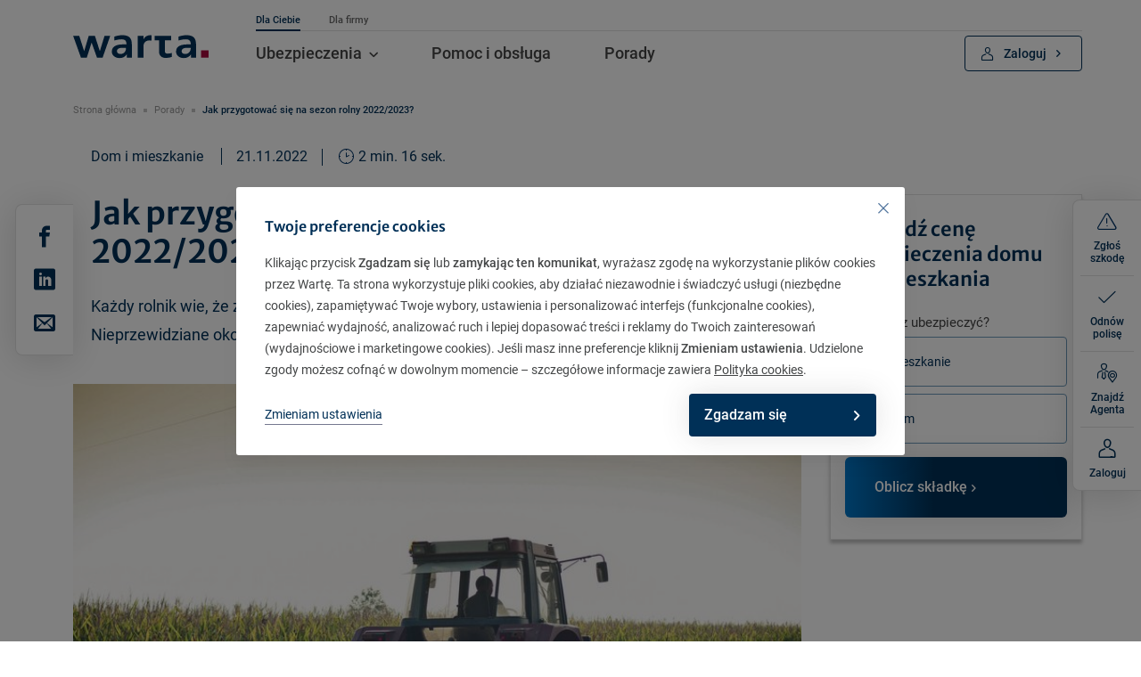

--- FILE ---
content_type: text/css; charset=utf-8
request_url: https://www.warta.pl/_assets/e843a049dcd2250836020fd332e13bec/Extensions/Cookieman/Themes/bootstrap5-modal/styles/css/cookieman-theme.css?1768383965
body_size: 1203
content:
.mate-spin{animation:mate-spin 2200ms linear infinite;-webkit-animation:mate-spin 2200ms linear infinite}@keyframes mate-spin{to{transform:rotate(360deg)}}.modal-backdrop{z-index:10040}.modal{z-index:10050}#cookieman-modal{pointer-events:none}#cookieman-modal .modal-header{position:relative;padding:3.2rem 1.6rem 0 1.6rem;border:0;border-top-left-radius:.4rem;border-top-right-radius:.4rem}@media screen and (min-width: 768px){#cookieman-modal .modal-header{padding-left:3.2rem;padding-right:3.2rem;padding-bottom:1rem}}#cookieman-modal .modal-header [class*=icon]{font-size:1.2rem;color:#54779f;position:absolute;top:1.8rem;right:1.8rem;cursor:pointer;transition:all 150ms ease-in-out 0s}#cookieman-modal .modal-header [class*=icon]:hover{transform:rotate(-90deg)}#cookieman-modal .modal-title{font-size:1.6rem}#cookieman-modal .modal-body{padding:.6rem 1.6rem 2.1rem 1.6rem;color:#444647}@media screen and (min-width: 768px){#cookieman-modal .modal-body{padding-left:3.2rem;padding-right:3.2rem}}#cookieman-modal .modal-body>p{line-height:1.75}#cookieman-modal .modal-body>p a{color:#444647;font-weight:500}#cookieman-modal .modal-body>p a:hover{text-decoration:none}#cookieman-content p{line-height:2.4rem}#cookieman-content p a{color:#444647}#cookieman-modal .modal-footer{border:0;border-bottom-right-radius:.4rem;border-bottom-left-radius:.4rem;padding:0 1.6rem .8rem 1.6rem}@media screen and (min-width: 768px){#cookieman-modal .modal-footer{padding:0 3.2rem .8rem 3.2rem}}#cookieman-modal .btn{min-width:0}#cookieman-modal .btn[data-cookieman-accept-all],#cookieman-modal .btn[data-cookieman-save]{background-image:none;border-radius:.4rem;padding:1.1rem 3.6rem 1.1rem 1.6rem;position:relative;min-width:16rem}@media screen and (min-width: 768px){#cookieman-modal .btn[data-cookieman-accept-all],#cookieman-modal .btn[data-cookieman-save]{min-width:21rem}}#cookieman-modal .btn[data-cookieman-accept-all] [class*=icon],#cookieman-modal .btn[data-cookieman-save] [class*=icon]{font-size:1.1rem;-webkit-transform:translateY(-50%);transform:translateY(-50%);top:50%;position:absolute;right:1.8rem}#cookieman-modal .btn[data-cookieman-accept-all]:hover,#cookieman-modal .btn[data-cookieman-save]:hover{background-color:#0077c8}#cookieman-modal .btn-link{font-size:1.4rem !important;font-weight:300;border-bottom:.1rem dotted #75798f !important}@media screen and (min-width: 768px){#cookieman-modal .btn-link{border-bottom-style:solid !important}}#cookieman-modal .btn-link:hover{text-decoration:none;border-color:rgba(0,0,0,0) !important}#cookieman-modal .btn-link--solid{border-bottom-style:solid !important}#cookieman-modal .btn-outline-dark{width:auto;padding:1.1rem 3.6rem 1.1rem 1.6rem;font-size:1.4rem}@media screen and (min-width: 768px){#cookieman-modal .btn-outline-dark{min-width:0 !important}}#cookieman-modal .btn-outline-dark [class*=icon]{font-size:1.1rem;-webkit-transform:translateY(-50%);transform:translateY(-50%);top:50%;position:absolute;right:1.8rem}#cookieman-modal .btn-outline-dark:hover{background-color:#fff !important}#cookieman-modal table{font-size:80%}#cookieman-modal [data-mdb-toggle=collapse][data-mdb-target="#cookieman-settings"]:not(.btn-outline-dark),#cookieman-modal [data-cookieman-accept-none]:not(.btn-outline-dark){border:0;background-color:rgba(0,0,0,0);font-size:1.6rem}#cookieman-modal [data-mdb-toggle=collapse][data-mdb-target="#cookieman-settings"].collapsed:after{transform:rotate(0)}#cookieman-modal .form-check-input:disabled~.form-check-label,#cookieman-modal .form-check-input[disabled]~.form-check-label{opacity:1}.cookies-list{max-height:49rem;overflow-y:auto}.cookies-list__settings-desc{color:#262626;font-size:1.4rem;line-height:1.3;margin-bottom:1.5rem}.cookies-list__settings-desc p:first-child{margin-bottom:.6rem}.cookies-list__item{margin-bottom:1.6rem}.cookies-list__item:last-child{margin-bottom:0}.cookies-list__item__switcher span{border-bottom:.1rem dotted #75798f;font-size:1.3rem;color:#003057;cursor:pointer;font-weight:500}.cookies-list__item__switcher span:hover{border:none}.cookies-list__item__switcher .ahide{display:none}.cookies-list__item__desc{color:#262626;font-size:1.4rem;line-height:1.3;margin-bottom:.8rem}.cookies-list__item__desc a{color:#262626}.cookies-list__item__desc__full{display:none}.cookies-list__item__desc.active .cookies-list__item__desc__full{display:inline}.cookies-list__item__desc.active+.cookies-list__item__switcher .ashow{display:none}.cookies-list__item__desc.active+.cookies-list__item__switcher .ahide{display:inline-block}.cookies-list .form-check-label{font-size:1.6rem;font-weight:500 !important;padding-left:4rem;padding-top:.4rem}.cookies-list .form-check-label em{color:#75798f;font-size:1.2rem;line-height:1.6}@media screen and (max-width: 767px){.cookies-list .form-check-label:before{left:auto !important;right:0 !important}.cookies-list .form-check-label:after{left:auto !important;right:.2rem !important}}


--- FILE ---
content_type: text/css; charset=utf-8
request_url: https://www.warta.pl/_assets/e843a049dcd2250836020fd332e13bec/Css/white-section-frame.css?1768383965
body_size: 1255
content:
.mate-spin{animation:mate-spin 2200ms linear infinite;-webkit-animation:mate-spin 2200ms linear infinite}@keyframes mate-spin{to{transform:rotate(360deg)}}.white-section-frame p{transition:all 150ms ease-in-out 0s}@media screen and (max-width: 767px){.white-section-frame{height:unset}}@media screen and (max-width: 575px){.white-section-frame:not(.full-text) p{display:-webkit-box;-webkit-line-clamp:4;-webkit-box-orient:vertical;overflow:hidden}}.white-section-frame .read-more{cursor:pointer}.white-section-frame .read-more__hide{display:none}.white-section-frame .read-more .icon-arrow-right{font-size:.6rem;transition:all 150ms ease-in-out 0s}.white-section-frame.active p{display:block;-webkit-line-clamp:unset;-webkit-box-orient:unset;overflow:unset}.white-section-frame.active .read-more__show{display:none}.white-section-frame.active .read-more__hide{display:inline}.white-section-frame.active .read-more .icon-arrow-down{-webkit-transform:rotate(-180deg);transform:rotate(-180deg);top:-0.1rem}.white-section-frame .socials-icons--smallblue a{margin-left:1.6rem}.white-section-frame .socials-icons--smallblue a [class*=icon]{font-size:2.4rem}@media screen and (max-width: 767px){.person-list__item__image{height:210px;transform:translate(0, 30px)}.person-list__item__image img{margin-top:-30px}}.person-list__item .white-section-frame h3{font-size:1.8rem;margin-bottom:.5rem}.person-list__item .white-section-frame h4{color:#444;font-size:1.8rem;margin-bottom:1.6rem}@media screen and (max-width: 767px){.person-list__item .white-section-frame{height:unset}.person-list__item .white-section-frame h3{margin-top:.8rem}.person-list__item .white-section-frame h4{margin-bottom:1.2rem}}@media screen and (max-width: 575px){.person-list__item .white-section-frame h4{font-size:1.6rem}}.logotypes__item{position:relative;background-color:#fff;border:.1rem solid #e1e1e1;padding:4rem;text-align:center}.logotypes__item__inner{height:5.6rem}.logotypes__item__inner img{width:auto;height:5.6rem;min-width:5.6rem;-webkit-transform:translate(-50%, -50%);transform:translate(-50%, -50%);top:50%;left:50%;position:absolute}@media screen and (max-width: 575px){.logotypes__item{background:none;border:none;padding:2rem}}.logotypes__item:hover{border-color:#8a8b8c}.logotypes .row{justify-content:center}.section-with-arrow{margin-top:-11rem;z-index:100;margin-bottom:4.8rem;position:relative}@media screen and (min-width: 768px){.section-with-arrow{margin-top:-1.6rem;background-color:#fbfbfb;border:.1rem solid #e1e1e1}.section-with-arrow__inner{padding-left:2.4rem;padding-right:2.4rem}}.section-with-arrow__content{padding-left:0;padding-right:0;margin-bottom:1.2rem;position:relative}.section-with-arrow__header{padding:2.4rem 0}@media screen and (max-width: 767px){.section-with-arrow__header{padding-bottom:0}}.section-with-arrow__header h2{text-align:left;margin:0;font-weight:600}@media screen and (max-width: 767px){.section-with-arrow__header h2{padding:0 1.4rem}}.section-with-arrow__info{color:#003057;font-size:1.4rem;margin:2rem 0 0 0}@media screen and (min-width: 992px){.section-with-arrow__info{padding-left:3.2rem}}.section-with-arrow__info div{display:inline-block}.section-with-arrow__info div:first-child{margin-right:6.2rem;margin-bottom:1.2rem}.section-with-arrow__info span{margin-right:.4rem;font-size:3.2rem;top:-0.1rem}.section-with-arrow figure{display:inline-block;padding:1.6rem 2.8rem 0 2.8rem;position:relative;border-bottom:.1rem solid #fbfbfb;text-align:center}@media screen and (min-width: 768px){.section-with-arrow figure{padding-left:0;padding-right:0;border-bottom:0;margin:0 3.2rem}}.section-with-arrow figure:before,.section-with-arrow figure:after{content:"";width:0;height:0;border-style:solid;border-width:1.8rem 3rem 0 3rem;border-color:#fbfbfb rgba(0,0,0,0) rgba(0,0,0,0) rgba(0,0,0,0);-webkit-transform:translateX(-50%);transform:translateX(-50%);left:50%;position:absolute;z-index:100;top:100%}.section-with-arrow figure:before{margin-top:.1rem;z-index:99;border-color:#e1e1e1 rgba(0,0,0,0) rgba(0,0,0,0) rgba(0,0,0,0)}.section-with-arrow figure img{margin-bottom:3.2rem}.section-with-arrow figure .cube{position:absolute;z-index:1;width:100%;bottom:.6rem;right:-2.4rem;padding-right:0}.section-with-arrow .moto-form,.section-with-arrow .home-form,.section-with-arrow .frame-type-form_formframework{margin:0;border-radius:.6rem}@media screen and (max-width: 767px){.section-with-arrow .moto-form,.section-with-arrow .home-form,.section-with-arrow .frame-type-form_formframework{border:none;padding:0 1.4rem}}@media screen and (max-width: 767px){.section-with-arrow:before{content:"";position:absolute;z-index:-1;display:block;width:200vw;height:100%;top:0;left:-100vw;background:#fff;border-bottom:.1rem solid #e1e1e1}}


--- FILE ---
content_type: text/css; charset=utf-8
request_url: https://www.warta.pl/_assets/e843a049dcd2250836020fd332e13bec/Css/tuir.css?1768383965
body_size: 1695
content:
.mate-spin{animation:mate-spin 2200ms linear infinite;-webkit-animation:mate-spin 2200ms linear infinite}@keyframes mate-spin{to{transform:rotate(360deg)}}.white-frame{background:#fff;border:.1rem solid #e1e1e1}.white-frame--without-background{background:none;border:none}.white-frame--zarzad{padding:3.2rem 6.4rem 3.2rem 3.2rem;margin-bottom:1.6rem}@media screen and (max-width: 991px){.white-frame--zarzad{padding:3.2rem}.white-frame--zarzad.has-rada{margin-bottom:0;border-bottom:0}}.white-frame h2{font-weight:600}@media screen and (max-width: 991px){.white-frame h2{text-align:center;font-size:1.6rem}}.white-frame .persons{padding-right:3.2rem;flex:0 0 34rem;border-right:.1rem solid #e1e1e1}@media screen and (max-width: 991px){.white-frame .persons{flex:auto;padding-right:1.6rem;border:0}}.white-frame .person{text-align:center;margin-bottom:3.2rem;display:block}.white-frame .person .person-photo{margin-bottom:.8rem}.white-frame .person .person-photo img{width:8rem}.white-frame .person .person-name{font-weight:500;color:#003057;position:relative;display:inline}.white-frame .person .person-name:before{font-family:"icomoon" !important;content:"";font-size:.8rem;-webkit-transform:translateY(-50%);transform:translateY(-50%);top:50%;position:absolute;left:-1.2rem;transition:all 150ms ease-in-out 0s;opacity:0}.white-frame .person.active{cursor:default}.white-frame .person.active:hover{text-decoration:none}.white-frame .person.active .person-name{text-decoration:underline}.white-frame .person.active .person-name:before{opacity:1}@media screen and (max-width: 991px){.white-frame .person.active .person-name{text-decoration:none}.white-frame .person.active .person-name:before{opacity:0}}.white-frame .person-description{margin-left:5.2rem}.white-frame .person-description .person{text-align:left;margin-bottom:0}.white-frame .person-description .person .person-photo{margin-bottom:3.2rem}.white-frame .person-description .person .person-photo img{width:22.3rem}.white-frame .person-description .person .person-name{margin-bottom:.8rem}.white-frame .person-description .person .person-position{margin-bottom:2.4rem;color:#444}.white-frame--rada{padding:4rem 3.2rem;margin-bottom:1.6rem}@media screen and (max-width: 991px){.white-frame--rada{padding:1.6rem 3.2rem 2.4rem;border-top:0}}.white-frame--rada .person{text-align:left;display:inline-flex;justify-content:flex-start;align-items:center;margin-bottom:2.4rem;width:100%}@media screen and (max-width: 991px){.white-frame--rada .person{display:block;text-align:center;flex-wrap:wrap;margin-bottom:1.6rem}}.white-frame--rada .person .person-name{width:41%;padding-right:2rem}@media screen and (max-width: 991px){.white-frame--rada .person .person-name{width:100%;padding-right:0}}.white-frame--rada .person .person-position{width:59%}@media screen and (max-width: 991px){.white-frame--rada .person .person-position{width:100%}}.white-frame .columns-2{display:block;-webkit-column-count:1;-moz-column-count:1;column-count:1}@media screen and (min-width: 992px){.white-frame .columns-2{-webkit-column-gap:2rem;-moz-column-gap:2rem;column-gap:2rem;-webkit-column-count:2;-moz-column-count:2;column-count:2}}.akcjonariat .akcjonariat-companies__inner{text-align:center;position:relative;float:left}.akcjonariat .akcjonariat-companies__inner:last-child img{left:100%;transform:translateX(-100%);min-width:250px;position:relative}@media screen and (min-width: 992px){.akcjonariat .akcjonariat-companies__inner:last-child img{min-width:300px}}.akcjonariat .akcjonariat-companies__inner .akcjonariat-logo{margin-bottom:2rem}.akcjonariat .akcjonariat-companies__inner .akcjonariat-logo img{height:4rem}@media screen and (max-width: 575px){.akcjonariat .akcjonariat-companies__inner .akcjonariat-logo img{height:2rem}}.akcjonariat .akcjonariat-companies__inner .akcjonariat-desc{margin-top:2.8rem;position:absolute;width:100%;margin-bottom:1.6rem}@media screen and (max-width: 575px){.akcjonariat .akcjonariat-companies__inner .akcjonariat-desc{margin-bottom:0rem}}.akcjonariat .akcjonariat-companies__inner .akcjonariat-akcje{font-weight:500;color:#003057;font-size:1.8rem;margin-bottom:.8rem}.akcjonariat .akcjonariat-companies__inner .akcjonariat-name{margin-bottom:1.6rem}.akcjonariat .akcjonariat-companies .akcjonariat-desc{margin-top:0;position:relative}@media screen and (max-width: 575px){.akcjonariat .akcjonariat-companies--multicompanies{display:flex}.akcjonariat .akcjonariat-companies--multicompanies .akcjonariat-companies__inner{margin-bottom:2.2rem;width:50% !important}.akcjonariat .akcjonariat-companies--multicompanies .akcjonariat-frame{background-color:#fff;position:relative;display:inline-block;border:.1rem solid #e1e1e1;height:100%;padding:2rem .4rem;min-width:16.5rem;width:80%}.akcjonariat .akcjonariat-companies--multicompanies .akcjonariat-frame:before,.akcjonariat .akcjonariat-companies--multicompanies .akcjonariat-frame:after{content:"";width:0;height:0;border-style:solid;border-width:1.8rem 2rem 0 2rem;border-color:#fff rgba(0,0,0,0) rgba(0,0,0,0) rgba(0,0,0,0);-webkit-transform:translateX(-50%);transform:translateX(-50%);left:50%;position:absolute;z-index:100;top:100%}}@media screen and (max-width: 575px)and (min-width: 768px){.akcjonariat .akcjonariat-companies--multicompanies .akcjonariat-frame:before,.akcjonariat .akcjonariat-companies--multicompanies .akcjonariat-frame:after{left:27.5rem;-webkit-transform:none;transform:none}}@media screen and (max-width: 575px){.akcjonariat .akcjonariat-companies--multicompanies .akcjonariat-frame:before{margin-top:.1rem;z-index:99;border-color:#e1e1e1 rgba(0,0,0,0) rgba(0,0,0,0) rgba(0,0,0,0)}}.akcjonariat .akcjonariat-companies--singlecompany .akcjonariat-logo img{height:3.5rem !important}.akcjonariat .akcjonariat-line__inner{position:relative;float:left;height:.8rem}.page-historia .breadcrumb{margin:0;padding-left:1.6rem;padding-right:1.6rem}.page-historia .breadcrumb a{color:#fff}.page-historia .breadcrumb a:hover{color:#fff}.page-historia .breadcrumb-item+.breadcrumb-item{padding-left:.8rem}.page-historia .breadcrumb-item+.breadcrumb-item:before{background-color:#fff;content:""}.page-historia .breadcrumb-item.active{font-weight:500;color:#fff}.bg-image{background:url(/assets/Images/warszawa.jpg) no-repeat center/cover;margin-top:-6.2rem;padding-top:3.2rem;overflow:visible;position:inherit}.bg-image:before{display:block;width:100%;background:red;position:absolute;top:0}.bg-image .breadcrumbs,.bg-image .page-teaser--has-arrow,.bg-image .page-teaser__header{background:none !important}.bg-image .breadcrumbs,.bg-image .breadcrumb-item.active,.bg-image .breadcrumb a,.bg-image .page-teaser h1{color:#fff}.bg-image .page-teaser__inner{margin-top:22rem;margin-bottom:27rem}@media screen and (max-width: 991px){.bg-image .page-teaser__inner{margin-top:3rem;margin-bottom:24rem}}.bg-image .page-teaser{border-bottom:0}.bg-image .page-teaser--has-arrow>.container{position:relative;padding-bottom:2.8rem}.bg-image .page-teaser--has-arrow>.container:before,.bg-image .page-teaser--has-arrow>.container:after{margin-top:0;content:"";width:100%;height:2.8rem;border:0;background-color:#f3f3f3;transform:skew(-60deg);top:calc(100% - 2.8rem);bottom:0%;left:10.2rem}@media screen and (min-width: 768px){.bg-image .page-teaser--has-arrow>.container:before,.bg-image .page-teaser--has-arrow>.container:after{left:35rem}}.bg-image .page-teaser--has-arrow>.container:before{width:100%;height:2.8rem;transform:skew(60deg);left:auto;right:calc(100% - 5.2rem)}@media screen and (min-width: 768px){.bg-image .page-teaser--has-arrow>.container:before{left:auto;right:calc(100% - 30rem)}}@media screen and (min-width: 768px){.bg-image .page-teaser--has-arrow--right>.container:before,.bg-image .page-teaser--has-arrow--right>.container:after{left:calc(100% - 30rem)}}@media screen and (min-width: 768px){.bg-image .page-teaser--has-arrow--right>.container:before{right:35rem;left:auto}}


--- FILE ---
content_type: text/css; charset=utf-8
request_url: https://www.warta.pl/_assets/e843a049dcd2250836020fd332e13bec/Css/video.css?1768383965
body_size: 928
content:
.mate-spin{animation:mate-spin 2200ms linear infinite;-webkit-animation:mate-spin 2200ms linear infinite}@keyframes mate-spin{to{transform:rotate(360deg)}}.video-tiles{margin-bottom:2.4rem}.video-tiles__container__inner::-webkit-scrollbar{width:16px}.video-tiles__container__inner::-webkit-scrollbar-track{background-color:#036;border-radius:20px;border:6px solid rgba(0,0,0,0);background-clip:content-box;background-color:#fff}.video-tiles__container__inner::-webkit-scrollbar-thumb{background-color:#003057}.video-tiles__container__inner::-webkit-scrollbar-thumb{background-color:#003057;border-radius:20px;border:6px solid rgba(0,0,0,0);background-clip:content-box}@media screen and (min-width: 992px){.video-tiles__container{position:relative}.video-tiles__container__inner{overflow-y:auto;height:100%;width:95%;position:absolute}}.video-tiles__item{position:relative;background-color:#fff;border:.1rem solid #e1e1e1;margin-left:0;margin-right:0;height:100%;margin-bottom:2.4rem}@media screen and (min-width: 992px){.video-tiles__item:hover{text-decoration:underline}.video-tiles__item:not(.video-tiles__item--first):not(.video-tiles__item--scrollOff){margin-left:0;margin-right:0;display:flex;margin-bottom:1.6rem;align-items:center}}.video-tiles__item__content{padding:3.2rem 2.4rem}@media screen and (min-width: 768px){.video-tiles__item__content{padding:2.4rem;padding-right:1.2rem}}.video-tiles__item__content h3{font-family:"Roboto",sans-serif;font-weight:500;margin-bottom:1.6rem;margin:0 !important}.video-tiles__item__content h3 a{text-decoration:none !important}.video-tiles__item__content h3 a:hover{text-decoration:underline !important}.video-tiles__item__content p{margin-bottom:2rem}@media screen and (min-width: 992px)and (max-width: 1140px){.video-tiles__item__content{padding:1.5rem}.video-tiles__item__content h3{font-size:1.6rem}}.video-tiles__item__content--first{padding-top:4.6rem;padding-left:1.6rem}.video-tiles__item__content--first a{color:#444;font-weight:600}.video-tiles__item__image{position:relative}.video-tiles__item__image figure img{width:100%}@media screen and (min-width: 992px){.video-tiles__item__image{flex:0 0 43%}}@media screen and (max-width: 1140px){.video-tiles__item__image{flex:0 0 40%}}.video-tiles .play-btn{pointer-events:none;background-color:rgba(255,255,255,.6);width:6.4rem;height:6.4rem;border-radius:50%;z-index:100;-webkit-transform:translate(-50%, -50%);transform:translate(-50%, -50%);top:50%;left:50%;position:absolute}.video-tiles .play-btn:after{content:"";width:0;height:0;border-top:14px solid rgba(0,0,0,0);border-bottom:14px solid rgba(0,0,0,0);border-left:24.2px solid #1d1d1d;margin-left:.3rem;-webkit-transform:translate(-50%, -50%);transform:translate(-50%, -50%);top:50%;left:50%;position:absolute}.video-tiles .in-detail .play-btn{display:none}.video-tiles .in-detail .play-video-btn{display:none}.video-tiles .play-video-btn{position:absolute;width:100%;height:100%;cursor:pointer;top:0px;left:0px;overflow:hidden}.video-tiles .row{--bs-gutter-y: 3.2rem}.box-video{position:relative;width:100%;height:100%;overflow:hidden}.box-video-btn{position:absolute;width:100%;height:100%;cursor:pointer;top:0px;left:0px}.iframe-placeholder{text-align:center;padding:1.5rem 0;position:relative;z-index:100}


--- FILE ---
content_type: text/css; charset=utf-8
request_url: https://www.warta.pl/_assets/e843a049dcd2250836020fd332e13bec/Css/slownik-warta.css?1768383965
body_size: 4682
content:
.mate-spin{animation:mate-spin 2200ms linear infinite;-webkit-animation:mate-spin 2200ms linear infinite}@keyframes mate-spin{to{transform:rotate(360deg)}}.container{max-width:1452px !important;padding-left:1.6rem;padding-right:1.6rem}@media screen and (min-width: 768px){.container{padding-left:3.2rem;padding-right:3.2rem}}@media screen and (min-width: 992px){.container{padding-left:6.6rem;padding-right:6.6rem}}a{color:#003057}a:hover{color:#003057;text-decoration:underline}figure{margin:0}img,video{max-width:100%;height:auto}video{display:block}hr{margin-bottom:4rem}iframe{max-width:100%}b,strong{font-weight:500}h1,h2,h3,h4,h5,h6{font-weight:600;font-family:"Merriweather Sans",sans-serif;color:#003057}h1 a:hover,h2 a:hover,h3 a:hover,h4 a:hover,h5 a:hover,h6 a:hover{text-decoration:underline}h1{font-size:2.4rem;margin:0 0 2rem 0;text-align:center}@media screen and (min-width: 992px){h1{text-align:left;font-size:3rem}}h2{font-size:2.2rem;margin:0 0 2.4rem 0;color:#003057}@media screen and (min-width: 992px){h2{font-size:2rem}}h3{font-size:2.2rem;margin:0 0 2rem 0}@media screen and (min-width: 992px){h3{font-size:1.8rem}}h4{font-size:1.8rem;margin:0 0 1rem 0}h6{font-size:1.8rem;margin:3rem 0 2rem 0}@media screen and (min-width: 992px){h6{font-size:2rem}}.header-1{font-size:2.4rem;font-weight:600;color:#003057;margin-bottom:2.4rem}@media screen and (min-width: 992px){.header-1{font-size:4rem;margin-bottom:2.4rem}}.header-1--48px{font-size:3.2rem !important;padding-left:0 !important}@media screen and (min-width: 992px){.header-1--48px{font-size:4.8rem !important}}.header-2{font-size:2.2rem;font-weight:600}@media screen and (min-width: 768px){.header-2{font-size:2.4rem}}.header-2--36px{font-size:2.4rem;margin-top:3.6rem}@media screen and (min-width: 768px){.header-2--36px{font-size:3.6rem;margin-top:7.2rem;margin-bottom:3.6rem}}.header-3{font-size:1.8rem;font-weight:400}.header-4{font-size:2.4rem;font-weight:400;margin-bottom:2.5rem;color:#003057}legend.header-4{font-family:"Merriweather Sans",sans-serif;font-weight:600}.form-control{border-radius:.4rem;height:auto;padding:1.45rem 1.6rem;font-size:1.6rem;border:.1rem solid #6c98b9}.form-control--short{max-width:17.5rem}.form-control--short+.select2-container{max-width:17.5rem}.form-control--short2{max-width:27rem}.form-control--short2+.select2-container{max-width:27rem}@media screen and (min-width: 768px){.form-control--medium{max-width:35rem}.form-control--medium+.select2-container{max-width:35rem}}.form-control.has-error{border-color:#e0004d}.form-control.has-error+.select2-container--default .select2-selection--single{border-color:#e0004d}.form-control.is-invalid,.form-control.error{border-color:#e0004d !important;margin-bottom:0}.form-control.is-invalid,.was-validated .form-control:invalid{padding-right:1.6rem}.form-control.is-invalid[data-validation],.form-control.error[data-validation],.was-validated .form-control[data-validation]{border-color:#e0004d !important;margin-bottom:0}.form-control.is-invalid[data-validation]+.select2-container--default .select2-selection--single,.form-control.error[data-validation]+.select2-container--default .select2-selection--single,.was-validated .form-control[data-validation]+.select2-container--default .select2-selection--single{border-color:#e0004d}.form-control.is-invalid~.invalid-feedback,.form-control.error~.invalid-feedback,.was-validated .form-control~.invalid-feedback{display:none}.form-control.is-invalid[data-validation=required]~.invalid-feedback--required,.form-control.error[data-validation=required]~.invalid-feedback--required,.was-validated .form-control[data-validation=required]~.invalid-feedback--required{display:block}.form-control.is-invalid[data-validation=length]~.invalid-feedback--length,.form-control.error[data-validation=length]~.invalid-feedback--length,.was-validated .form-control[data-validation=length]~.invalid-feedback--length{display:block}.form-control.is-invalid[data-validation=alphanumeric]~.invalid-feedback--alpha,.form-control.error[data-validation=alphanumeric]~.invalid-feedback--alpha,.was-validated .form-control[data-validation=alphanumeric]~.invalid-feedback--alpha{display:block}.form-control.is-valid,.was-validated .form-control:valid{border-color:#c3c3c3;margin-bottom:0 !important;background-image:none !important}.form-control.is-valid:focus,.was-validated .form-control:valid:focus{border-color:#c3c3c3;-webkit-box-shadow:none !important;box-shadow:none !important}.form-group--short .form-label,.form-group--short .form-control{width:80%}.form-group--short2 .form-label,.form-group--short2 .form-control{width:65%}@media screen and (min-width: 768px){.form-group--short>.row [class^=col] label,.form-group--short2>.row [class^=col] label{width:100%}}@media screen and (min-width: 768px){.form-group>.row [class^=col] .form-label{margin-top:1.8rem;margin-bottom:0}}.form-group>.row [class^=col] .form-label .has-tooltip{top:-0.1rem}.input-group>.form-control{min-height:0;height:auto;padding-top:1.45rem;padding-bottom:1.45rem}.input-group-text{background-color:#fff;color:#8a8b8c;font-size:1.6rem;height:100%;padding-left:1.4rem;padding-right:1.4rem;border-radius:0;border-color:#c3c3c3}.input-group-prepend .input-group-text{border-top-left-radius:.4rem;border-bottom-left-radius:.4rem}.input-group-append .input-group-text{border-top-right-radius:.4rem;border-bottom-right-radius:.4rem}.form-check{margin-bottom:.8rem;padding:0;position:relative}.form-check-inline{margin-bottom:0}.form-check .form-check-input{margin:0 .8rem 0 0;-webkit-transform:translateY(-50%);transform:translateY(-50%);top:50%;position:absolute;left:1.6rem;border-color:#6c98b9}.form-check .form-check-input:before{display:none !important}.form-check .form-check-input[type=radio]{margin-left:0;width:1.6rem;height:1.6rem;border:.1rem solid #6c98b9;transition:all 150ms ease-in-out 0s}.form-check .form-check-input[type=radio]:after{width:.8rem;height:.8rem;margin-top:calc(50% - .4rem);margin-left:calc(50% - .4rem)}.form-check .form-check-input[type=radio]:checked{background-color:rgba(0,0,0,0)}.form-check .form-check-input[type=radio]:checked:after{border-color:#003057;background-color:#003057}.form-check .form-check-input[type=checkbox]{opacity:0}.form-check .form-check-input[type=checkbox]+.form-check-label{color:#003057;padding-left:4.8rem}.form-check .form-check-input[type=checkbox]+.form-check-label:before{display:block;content:"";width:2.4rem;height:2.4rem;border:.1rem solid #c3c3c3;border-radius:.4rem;-webkit-transform:translateY(-50%);transform:translateY(-50%);top:50%;position:absolute;left:1.6rem;transition:all 150ms ease-in-out 0s}.form-check .form-check-input[type=checkbox]+.form-check-label:after{font-family:"icomoon" !important;content:"";position:absolute;-webkit-transform:translateY(-50%);transform:translateY(-50%);top:50%;position:absolute;left:2.1rem;color:#fff;transition:all 150ms ease-in-out 0s;opacity:0}.form-check .form-check-input[type=checkbox]+.form-check-label:hover:before{border-color:#003057}.form-check .form-check-input[type=checkbox]:checked+.form-check-label{font-weight:400}.form-check .form-check-input[type=checkbox]:checked+.form-check-label:before{background-color:#003057;border-color:#003057}.form-check .form-check-input[type=checkbox]:checked+.form-check-label:after{opacity:1}.form-check .form-check-input:checked{border-color:#003057}.form-check .form-check-input:checked+.form-check-label{background-color:#e6f6f9;font-weight:500;border-color:#afc7d6}.form-check .form-check-input:hover{border-color:#003057}.form-check--clean .form-check-input{left:0}.form-check--clean .form-check-input[type=radio]+.form-check-label{padding-left:2.4rem}.form-check--clean .form-check-input[type=checkbox]+.form-check-label{padding-left:3.2rem}.form-check--clean .form-check-label{border:0;padding:.3rem 0;color:#444;background-color:rgba(0,0,0,0) !important;transition:none 150ms ease-in-out 0s}.form-check--clean .form-check-label:before{left:0 !important}.form-check--clean .form-check-label:after{left:.5rem !important}.form-check--small .form-check-label{padding-left:2.4rem !important;color:#444 !important}.form-check--small .form-check-label:before{width:1.6rem !important;height:1.6rem !important}.form-check--small .form-check-label:after{font-size:1rem !important;left:.3rem !important}.form-check-label{display:block;border-radius:.4rem;background-color:#fff;border:solid .1rem #6c98b9;padding:1.8rem 1.6rem 1.8rem 4.8rem;color:#003057;transition:all 150ms ease-in-out 0s}.form-check-label:hover{border-color:#8a8b8c}.form-check-label>[class*=icon]{font-size:3.6rem;margin-right:1.7rem}.form-check-label .has-tooltip{top:-0.2rem;margin-left:.4rem}.form-check-label .has-tooltip.float-end{top:0}.form-label{display:block;color:#444}.form-label--short{max-width:17.5rem}.col-form-label{color:#444}.form-error{margin-top:.5rem;color:#e0004d}.form-error--address{margin-top:-2rem;margin-bottom:1.6rem}.invalid-feedback{position:static !important;margin-top:.5rem !important;color:#e0004d !important;font-size:1.4rem !important}.group-error .form-check .form-check-input[type=radio]{border-color:#e0004d}.group-error .form-check .form-check-label{border-color:#e0004d}.parsley-errors-list{margin:.5rem 0 0 0;padding:0;list-style:none}.parsley-errors-list li{color:#cf102d;font-size:1.1rem}.btn-row-wrapper.default{display:flex;align-items:center;width:100%;flex-wrap:wrap}@media screen and (max-width: 991px){.btn-row-wrapper.default{flex-direction:column}}.btn-row-wrapper.default .btn{margin-bottom:1.6rem}.btn-row-wrapper.default .frame-default{width:100%}@media screen and (min-width: 992px){.btn-row-wrapper .btn{margin-right:1.4rem}.btn-row-wrapper .btn:last-child{margin-right:0}}.btn{max-width:100%;min-width:29.6rem;font-size:1.6rem;border-radius:.6rem;padding:2.1rem 2.4rem 2.1rem 6.8rem;box-shadow:0 0 3.2rem 0 rgba(68,68,68,.15);cursor:pointer;font-weight:500;text-transform:none;text-align:left;text-decoration:none;position:relative;border:.1rem solid rgba(0,0,0,0);transition:all 150ms ease-in-out 0s}.btn:hover{box-shadow:none;text-decoration:none}.btn:focus-visible{outline:.2rem solid #003057 !important;outline-offset:.2rem !important}.btn__regular{font-weight:400}.btn__small{display:block;font-size:1.3rem;line-height:1.1;padding-left:.6rem}.btn strong{display:block;font-size:1.6rem;font-weight:500}.btn [class*=icon]{font-size:2.4rem;-webkit-transform:translateY(-50%);transform:translateY(-50%);top:50%;position:absolute;left:3.2rem}.btn .icon-arrow-right{position:relative;-webkit-transform:none;transform:none;font-size:.8rem;margin-left:.5rem;margin-right:0;top:0;left:auto}.btn-arrow{padding-left:3.2rem}.btn.btn-primary{background-color:#003057;background-image:linear-gradient(to right, #0077C8, #003057 40%);color:#fff;border-color:rgba(0,0,0,0);background-origin:border-box}.btn.btn-primary:hover{background-image:linear-gradient(to right, #0077C8, #0077C8);color:#fff;border-color:rgba(0,0,0,0)}.btn.btn-primary [class*=icon]:before{color:#fff}.btn.btn-secondary{background-color:#a60a3d;background-image:linear-gradient(to right, #E0004D, #A60A3D 40%);color:#fff;border-color:rgba(0,0,0,0);background-origin:border-box}.btn.btn-secondary:hover{background-image:linear-gradient(to right, #E0004D, #E0004D);color:#fff;border-color:rgba(0,0,0,0)}.btn.btn-secondary [class*=icon]:before{color:#fff}.btn.btn-light{background-color:#eee;color:#003057;box-shadow:none}.btn.btn-light:hover{background-color:#fff;color:#003057;box-shadow:inset 0 0 0 .1rem #003057}@media screen and (min-width: 992px){.btn.btn-sm{width:23rem;min-width:23rem;margin-bottom:0}}@media screen and (min-width: 992px){.btn.btn-md{width:30rem;min-width:30rem;margin-bottom:0}}@media screen and (max-width: 991px){.btn.btn-sm,.btn.btn-md{width:100% !important}}.btn-universal{min-width:inherit;padding-left:3.2rem;padding-right:3.2rem;display:inline-flex;align-items:center;justify-content:flex-start}.btn-universal .btn-text small{display:block;font-size:1.3rem;font-weight:300;line-height:1em}.btn-universal .btn-text.arrow-right:after{content:"";font-family:"icomoon" !important;font-size:.8rem;margin-left:1rem;margin-right:0;top:0;vertical-align:middle;left:auto;right:0;position:relative;transition:all 150ms ease-in-out 0s}.btn-universal .ico-wrap{width:3.6rem;width:4.8rem;margin-left:-1.2rem;text-align:center}.btn-universal [class*=icon]{position:static;transform:inherit}.btn-universal:hover .btn-text.arrow-right:after{right:-0.3rem}.btn.btn-outline-light{background-color:#fff;border-color:#d0d0d0;color:#444;box-shadow:none}.btn.btn-outline-light [class*=icon]:before{color:#444}.btn.btn-outline-light:hover{border-color:#0077c8;color:#0077c8;background-color:#fff;box-shadow:inset 0 0 0 .1rem #0077c8}.btn.btn-outline-light:hover [class*=icon]:before{color:#0077c8}.btn.btn-outline-dark{background-color:#fff;border-color:#003057;color:#003057;box-shadow:none}.btn.btn-outline-dark [class*=icon]:before{color:#003057}.btn.btn-outline-dark:hover{border-color:#0077c8;color:#0077c8;background-color:#fff;box-shadow:inset 0 0 0 .1rem #0077c8}.btn.btn-outline-dark:hover [class*=icon]:before{color:#0077c8}.btn-link{color:#003057;font-size:1.4rem;padding:0;font-weight:500;background-color:rgba(0,0,0,0) !important}.btn-link [class*=icon]{left:0;font-size:.8rem;transition:all 150ms ease-in-out 0s;margin-left:.5rem}.btn-link.has-arrow,.btn-link.has-download{display:inline-block;color:#003057;text-decoration:none;margin-top:.8rem}.btn-link.has-arrow:after,.btn-link.has-download:after{font-family:"icomoon" !important;content:"";display:inline-block;vertical-align:middle;font-size:.8rem;transition:all 150ms ease-in-out 0s;margin-left:.5rem;position:relative;left:0}.btn-link.has-arrow:hover,.btn-link.has-download:hover{text-decoration:underline}.btn-link.has-arrow:hover:after,.btn-link.has-download:hover:after{left:.3rem}.btn-link.has-download:after{content:"";font-size:1.6rem}.btn-link.has-mail{display:inline-block;color:#444;text-decoration:none;margin-top:.8rem;font-weight:400}.btn-link.has-mail:before{font-family:"icomoon" !important;content:"";display:inline-block;vertical-align:middle;font-size:2.4rem;margin-right:1.6rem}.btn-link.has-mail:hover{text-decoration:underline}.btn-link.has-mail:hover:after{left:.3rem}.btn-link:hover{background:none;text-decoration:underline}.btn-link:hover [class*=icon]{left:.3rem}.btn-link--sm{font-size:1.4rem}.btn-link--md{font-size:1.6rem}.btn-link--lg{font-size:1.8rem}.btn-link--xl{font-size:2.4rem}.btn.has-download2:before{font-family:"icomoon";content:"";display:inline-block;font-size:2.4rem;-webkit-transform:translateY(-50%);transform:translateY(-50%);top:50%;position:absolute;left:3.2rem}.btn.btn-loading{background:#8f8f8f;box-shadow:0 0 3.2rem 0 rgba(68,68,68,.15);cursor:default;border:.1rem solid rgba(0,0,0,0);transition:none 150ms ease-in-out 0s;pointer-events:none}.btn.btn-loading:after{content:"";display:block;width:3.2rem;height:3.2rem;background-image:url("/assets/Images/loader.gif");background-size:cover;-webkit-transform:translateY(-50%);transform:translateY(-50%);top:50%;position:absolute;right:1.2rem}.btn.btn-loading:hover{background:#8f8f8f}form .btn{min-width:0}form .row-btn .btn{width:100%;margin-left:auto}@media screen and (min-width: 576px){form .row-btn .btn{width:auto;min-width:29.6rem}}form [data-overlay-open]{font-weight:500;text-decoration:underline;color:#003057;cursor:pointer}form [data-overlay-open]:hover{text-decoration:none}form button{border:0;background:rgba(0,0,0,0);color:inherit}form button:focus-visible{outline:.2rem solid #003057 !important;outline-offset:.2rem !important}.alert{padding:3.2rem 1.6rem 2.4rem 1.6rem;margin-bottom:4.5rem;background:#fff;border:.1rem solid #e1e1e1;font-size:1.6rem;line-height:1.4}@media screen and (min-width: 992px){.alert{padding-left:3.2rem;padding-right:3.2rem}.alert--wide{padding-top:1.6rem;padding-bottom:1.6rem}}.alert__header{font-size:1.8rem;font-family:"Merriweather Sans",sans-serif;margin-bottom:2.5rem;padding:0 1.6rem}@media screen and (min-width: 768px){.alert__header{padding:0}}.alert__header [class*=icon]{font-size:3rem;margin-right:1.5rem}.alert__content{margin-bottom:2.5rem;padding:0 1.6rem}@media screen and (min-width: 768px){.alert__content{padding:0}}.alert__content p{margin-bottom:1rem}.alert__content p:last-of-type{margin-bottom:0}.alert__content a{text-decoration:underline}.alert__content a:hover{text-decoration:none}.alert__content [class*=icon]{font-size:3rem;margin-right:1.5rem}.alert__cta .btn{width:100%;min-width:0;margin-bottom:1.6rem}@media screen and (min-width: 992px){.alert__cta .btn{width:30rem;margin-bottom:0}.alert__cta .btn:last-of-type{margin-left:1.4rem}}@media screen and (min-width: 768px){.alert--wide .alert__cta .btn{margin-bottom:0}.alert--wide .alert__cta .btn:last-of-type{margin-left:1.4rem}}@media screen and (min-width: 768px){.w-md-100{width:100% !important}}@media screen and (min-width: 992px){.w-lg-100{width:100% !important}}.slick-dots{max-width:1452px !important;padding:0 .75rem !important;text-align:center !important;font-size:0;position:static !important;width:auto !important}.slick-dots>li{width:.8rem !important;height:.8rem !important;border-radius:.4rem;margin:.1rem .4rem !important;padding:0 !important;background-color:#979797 !important;transition:all 150ms ease-in-out 0s}.slick-dots>li:hover{background-color:#444 !important}.slick-dots>li:before{display:none !important}.slick-dots>li button{display:none !important}.slick-dots>li.slick-active{width:4rem !important;background-color:#003057 !important;border-color:rgba(0,0,0,0)}.table{border-collapse:separate}.table td,.table th{border-radius:.4rem}.table .thead-dark th{background-color:#003057;border-color:#4a72ae}.table-bordered{border:0}.indent{padding-left:1.6rem}.indent--desktop-only{padding-left:0}@media screen and (min-width: 768px){.indent--desktop-only{padding-left:1.6rem}}.indent-2{padding-left:3.2rem}.indent-2--mobile{padding-left:1.6rem}@media screen and (min-width: 768px){.indent-2--mobile{padding-left:0}}.indent-2--mobile-md{padding-left:1.6rem;padding-right:1.6rem}@media screen and (min-width: 768px){.indent-2--mobile-md{padding-left:0;padding-right:0}}.indent-2--both-sides{padding-left:3.2rem;padding-right:3.2rem}@media screen and (min-width: 768px){.indent-2--both-sides{padding-left:3.2rem;padding-right:3.2rem}}.indent-2--desktop-only{padding-left:0}@media screen and (min-width: 768px){.indent-2--desktop-only{padding-left:3.2rem}}.text-justify{text-align:justify}.slick-track{display:flex !important}.slick-slide{height:auto !important}.slick-slide>div{height:100%}.slick-prev,.slick-next{width:auto !important;height:auto !important;position:static !important;-webkit-transform:none !important;-ms-transform:none !important;transform:none !important;top:auto}.slick-prev:before,.slick-next:before{font-family:"icomoon" !important;color:#979797 !important;opacity:1 !important;font-size:.8rem !important;transition:all 150ms ease-in-out 0s}.slick-prev:hover:before,.slick-next:hover:before{color:#003057 !important}.slick-prev:before{content:"" !important}.slick-next:before{content:"" !important}.subheader{font-size:1.6rem}@media screen and (min-width: 768px){.position-md-relative{position:relative}}@media screen and (min-width: 768px){.modal-lg,.modal-xl{max-width:75rem}}@media screen and (min-width: 768px){.modal-xxl{max-width:75rem}}@media screen and (min-width: 992px){.modal-xxl{max-width:80rem}}@media screen and (max-width: 991px){.grecaptcha-badge{right:-260px !important}}.dictionary-filters-container{margin-top:2rem}.dictionary-filters{gap:.5rem;color:#003057;padding-left:0 !important;z-index:990;position:relative;max-width:1430px}.dictionary-filters li{position:relative;font-size:2.4rem;display:block;line-height:4rem;text-align:center;cursor:pointer;border:solid 1px #d0d0d0;background-color:#fff;border-radius:.5rem;padding:0 !important}.dictionary-filters li:hover{box-shadow:0 0 1.6rem 0 rgba(0,0,0,.08)}.dictionary-filters li.active{box-shadow:0 0 1.6rem 0 rgba(0,0,0,.08);text-decoration:underline}.dictionary-filters li.active:hover{cursor:default}.dictionary-filters li.disabled{cursor:default;display:none}.dictionary-filters li a{display:block;width:4.5rem;padding:.8rem 0}.dictionary-filters li:before{content:none !important}.dictionary-filters__arrow{display:none;top:calc(100% + 66px);position:absolute;right:11.6rem}.dictionary-filters__arrow:before{content:"";width:0;height:0;border-style:solid;border-width:2.8rem 5rem 0 5rem;border-color:#e1e1e1 rgba(0,0,0,0) rgba(0,0,0,0) rgba(0,0,0,0);position:absolute;z-index:99}.dictionary-filters__arrow:after{content:"";margin-top:-0.1rem;width:0;height:0;border-style:solid;border-width:2.8rem 5rem 0 5rem;border-color:#fff rgba(0,0,0,0) rgba(0,0,0,0) rgba(0,0,0,0);position:absolute;z-index:100}@media screen and (min-width: 768px){.dictionary-filters--sticky.fixed{position:fixed}.dictionary-filters--sticky.fixed:before{content:"";position:absolute;left:-1000px;top:-20px;width:calc(100% + 2000px);height:calc(100% + 87px);background-color:#fff;border-bottom:.1rem solid #e1e1e1}.dictionary-filters--sticky.fixed .dictionary-filters__arrow{display:block}}@media screen and (max-width: 767px){.dictionary-filters--mobilesticky{position:fixed;right:7px;margin-top:1rem;top:368.703px}.dictionary-filters--mobilesticky li{display:block;line-height:2rem;font-size:1.4rem;border:none;background-color:unset;border-radius:unset}.dictionary-filters--mobilesticky li a{display:block;width:auto;padding:0}}.dictionary-words{color:#003057;font-family:"Merriweather Sans",sans-serif;font-weight:bold;display:flex;flex-wrap:wrap;gap:2rem}.dictionary-words__item{background-color:#fff;user-select:none;text-align:center;box-shadow:0 0 1.6rem 0 rgba(0,0,0,.08);border:solid 1px rgba(68,68,68,.16)}.dictionary-words__item a{color:inherit;font-size:1.4rem;padding:0 1.8rem;height:6.6rem;display:flex;align-items:center;justify-content:center}.dictionary-words__item:hover{box-shadow:none}@media screen and (min-width: 768px){.dictionary-words__item{width:calc(50% - 1rem)}.dictionary-words__item a{font-size:1.8rem;padding:0 6rem;height:8.5rem}}@media screen and (min-width: 992px){.dictionary-words__item{width:calc(33.3% - 1.34rem)}}.dictionary-words__first-letter{font-size:3.2rem;font-family:"Merriweather Sans",sans-serif;margin:3.8rem 1rem 1.4rem 1rem}@media screen and (max-width: 767px){.dictionary-words{margin-right:1.2rem}.dictionary-words__first-letter{font-size:2.4rem;font-family:"Merriweather Sans",sans-serif;margin-top:2.4rem}.dictionary-words__first-letter:first-child{margin-top:-2.4rem}}.dictionary-words-contentElement{margin:4rem 3rem 0 0}@media screen and (min-width: 768px){.dictionary-words-contentElement{margin:8rem 0 6rem 0}}.dictionary-backlink{font-size:1.4rem;margin:0 .8rem;margin-top:3rem;font-family:"Merriweather Sans",sans-serif}.dictionary-backlink a{font-family:inherit}.dictionary-backlink .icon-arrow-right{transform:rotate(180deg);margin:0;margin-right:.8rem}.dictionary-detail h3{font-size:3.2rem;margin:5.2rem 0 2.4rem 0}@media screen and (max-width: 767px){.dictionary-detail h3{font-size:2.4rem}}.dictionary-detail-content{font-size:1.8rem;font-weight:300}.dictionary-detail__title{font-size:4rem !important;padding-left:0 !important}@media screen and (max-width: 767px){.dictionary-detail__title{font-size:3.2rem !important}}.dictionary-detail__text{line-height:1.78}.dictionary-detail__teaser-text{line-height:1.78}.dictionary-detail__do-you-know{padding:32px 30px;border:solid 2px #1b66b1;color:#1b66b1;font-weight:500;font-family:"Roboto",sans-serif;margin-bottom:2rem}.dictionary-detail__do-you-know__label{background-color:#1b66b1;color:#fff;font-size:1.6rem;padding:.4rem 1.4rem .4rem 1.4rem;font-family:"Roboto",sans-serif;display:inline-block;margin-top:2rem;min-width:18.4rem}@media screen and (max-width: 575px){.dictionary-detail__do-you-know__label{min-width:16.4rem}}.dictionary-detail__do-you-know__label .icon-pomoc_i_obsuga_2.white{margin-right:.5rem}.dictionary-detail__do-you-know__label .icon-pomoc_i_obsuga_2.white:before{color:#fff}


--- FILE ---
content_type: text/css; charset=utf-8
request_url: https://www.warta.pl/_assets/e843a049dcd2250836020fd332e13bec/Css/landing_pages.css?1768383965
body_size: 880
content:
.mate-spin{animation:mate-spin 2200ms linear infinite;-webkit-animation:mate-spin 2200ms linear infinite}@keyframes mate-spin{to{transform:rotate(360deg)}}.landings .lp-banner{margin:0 0 3rem 0}@media screen and (max-width: 991px){.landings .lp-banner{margin-right:calc(var(--bs-gutter-x)/-2);margin-left:calc(var(--bs-gutter-x)/-2);margin-top:-3.2rem}}@media screen and (max-width: 991px){.landings .lp-content{margin:1rem 0}}.landings .lp-content .header-strong{font-size:4.8rem}@media screen and (max-width: 991px){.landings .lp-content .header-strong{font-size:3.2rem;margin-top:0}}.landings .lp-content h1,.landings .lp-content h2{margin:3rem 0}.landings .lp-content ul{font-size:2.6rem}.landings .lp-content ul li{color:#013365}.landings .lp-content ul li:before{top:.3rem;font-size:2rem}@media screen and (max-width: 991px){.landings .lp-content ul{font-size:1.8rem}.landings .lp-content ul li:before{top:-0.2rem}}.landings .lp-content .lp-withbg{position:relative;height:100%}@media screen and (min-width: 992px){.landings .lp-content .lp-withbg{min-height:440px;min-height:550px;padding-bottom:12rem}.landings .lp-content .lp-withbg .col-left{position:relative;width:70%}.landings .lp-content .lp-withbg .col-right{position:absolute;width:65%;right:0;bottom:0;margin-right:-6rem}.landings .lp-content .lp-withbg .col-right img{max-height:550px;width:auto}}.landings .lp-content .lp-withbg .lp-background{text-align:right}@media screen and (max-width: 991px){.landings .lp-content .lp-withbg .lp-background{width:70%;float:right}}@media screen and (min-width: 992px){.landings .lp-content .no-header .col-right img{max-height:435px}}.landings.lp-withheader .header{background-color:#0c3058;margin-top:-3.2rem;position:relative;padding:6rem 0}@media screen and (max-width: 991px){.landings.lp-withheader .header{padding:2.4rem 0}}@media screen and (max-width: 991px){.landings.lp-withheader .header{margin-bottom:3.2rem}}.landings.lp-withheader .header:before{content:"";background-color:#0c3058;height:100%;width:110%;display:block;position:absolute;z-index:-1;left:-100%;top:0}.landings.lp-withheader .header:after{content:"";background-color:#0c3058;height:100%;width:110%;display:block;position:absolute;z-index:-1;right:-100%;top:0}.landings.lp-withheader .header h1{color:#fff;margin:0;font-size:4.8rem}@media screen and (max-width: 991px){.landings.lp-withheader .header h1{font-size:3.2rem;margin-top:0}}@media screen and (max-width: 991px)and (max-width: 991px){.landings.lp-withheader .md-overlay .header{margin-bottom:1.8rem}}@media screen and (max-width: 991px){.landings.lp-withheader .md-overlay .header:before,.landings.lp-withheader .md-overlay .header:after{height:45rem}.landings.lp-withheader .md-overlay .header:before{left:-10rem;width:119rem}}.landings.lp-withheader .form-col .form-content{border-radius:0;background-color:#e1e8ee}@media screen and (max-width: 991px){.landings.lp-withheader .form-col .frame-layout-call-back{border-radius:0;background-color:#e1e8ee}}.landings.lp-withheader .slide-col{position:relative}@media screen and (max-width: 991px){.landings.lp-withheader .slide-col:before{content:"";background-color:#0c3058;height:65%;width:100%;display:block;position:absolute;top:0;left:0}}@media screen and (min-width: 992px){.landings.lp-withheader .subpage-slider{margin-top:3rem}}.landings .form-content .form-field-desc{margin-top:0}.landings .form-content .form-field-desc h3{font-size:2rem}@media screen and (min-width: 576px){.landings .form-content .form-field-desc h3{font-size:2.4rem}}.landings .form-content .form-group{margin-bottom:1.4rem}.landings .form-content .row-btn button[type=submit]{min-width:192px;width:100%;margin-bottom:1.4rem}.landings .btn-block{min-width:192px}


--- FILE ---
content_type: application/javascript; charset=utf-8
request_url: https://www.warta.pl/_assets/e843a049dcd2250836020fd332e13bec/Vendors/mate.tools/mate.tools.min.js?1768380903
body_size: 1102
content:
var mateGlobals={scrollValInit:40,didScroll:"",eventType:"click"},mateTools={pullTheTrigger:function(t){var e=$("[data-js-trigger]");t&&(e=$(t)),e.on(mateGlobals.eventType,function(t){if(!this.getAttribute("data-js-target"))return console.warn('pullTheTrigger: Na klikniętym elemencie brakuje atrybutu "data-js-target"'),!1;var e=this,i=e.getAttribute("data-js-trigger"),n=e.getAttribute("data-js-target"),a=e.getAttribute("data-js-target").split(/[\s,]+/),n=a[0]||n,a=a[1];if(i)for(var o=document.querySelectorAll("[data-js-trigger="+i+"]"),r=0;r<o.length;r++)o[r].classList.toggle("active");if("self"==a){t=t.target.getAttribute("data-js-target");if(t&&"parent"===t.split(/[\s,]+/)[1])return!1;$(e).toggleClass("active")}"parent"==a&&$(e).closest(n).toggleClass("active"),a||document.querySelector(n).classList.toggle("active"),mateTools.hider(n,e)})},toggler:function(){$("[data-js-toggle]").on(mateGlobals.eventType,function(t){var e=this.getAttribute("data-js-toggle");if(e){for(var i=document.querySelectorAll('[data-js-toggle="'+e+'"]'),n=document.querySelectorAll(e),a=0;a<i.length;a++)i[a].classList.toggle("active");for(var o=0;o<n.length;o++)n[o].classList.toggle("active")}})},hider:function(t,i,e){var n=t,a=function(t){var e=function(){for(var t=document.querySelectorAll(n),e=0;e<t.length;e++)if(t[e].classList.contains("active"))return t[e]}();if(void 0===e)return document.removeEventListener("mouseup",a,!1),!1;e===t.target||e.contains(t.target)||i===t.target||i.contains(t.target)||(e.classList.remove("active"),i.classList.remove("active"))};document.addEventListener("mouseup",a,!1)},debounce:function(n,a,o){var r;return function(){var t=this,e=arguments,i=o&&!r;clearTimeout(r),r=setTimeout(function(){r=null,o||n.apply(t,e)},a),i&&n.apply(t,e)}},agent:function(){var t="",e="";getDeviceSize=function(){var t=document.getElementsByTagName("html")[0],e=document.body.clientWidth<768?"phone":768<=document.body.clientWidth&&document.body.clientWidth<992?"tablet":"desktop";return t.setAttribute("data-device-size",e),e};var i=function(){},n=function(){};return{getDeviceSize:getDeviceSize(),isPhone:i(),isTablet:n(),system:(-1!=navigator.appVersion.indexOf("Win")&&(t="windows"),-1!=navigator.appVersion.indexOf("Mac")&&(t="mac"),navigator.userAgent.match(/Mobi/)&&(t="mobile"),document.documentElement.setAttribute("data-os",t),t),browser:(-1!=navigator.appVersion.indexOf("MSIE")&&(e="oldIE"),-1!=navigator.appVersion.indexOf("Trident")&&(e="IE"),-1!=navigator.appVersion.indexOf("iPhone")&&(e="iPhone"),-1!=navigator.appVersion.indexOf("iPhone")&&-1!=navigator.appVersion.indexOf("Version/13")&&(e="iPhone13"),document.documentElement.setAttribute("data-browser",e),e)}},init:function(){this.pullTheTrigger(),this.toggler()}};document.addEventListener("DOMContentLoaded",function(){mateTools.agent(),mateTools.init()},!1);

--- FILE ---
content_type: application/javascript; charset=utf-8
request_url: https://www.warta.pl/_assets/e843a049dcd2250836020fd332e13bec/JavaScript/tuir.js?1768380903
body_size: 635
content:
$(function ($) {

    var previousPerson = document.getElementById("p-01");

    $(".persons a").click(function (e) {

        if ($('.person-description:visible').length) {

            e.preventDefault();
            e.stopPropagation();

            var person = e.currentTarget;
            if (previousPerson != person) {

                var personId = person.id;
                var previousPersonId = previousPerson.id;

                var idNumber = personId.split("-")[1];
                var previousIdNumber = previousPersonId.split("-")[1];

                var personDescriptionId = "pd-" + idNumber;
                var previousPersonDescriptionId = "pd-" + previousIdNumber;

                var personDescription = document.getElementById(personDescriptionId);
                var previousPersonDescription = document.getElementById(previousPersonDescriptionId);

                $(personDescription).addClass("d-lg-block");
                $(previousPersonDescription).removeClass("d-lg-block");

                $(person).addClass("active");
                $(previousPerson).removeClass("active");

                previousPerson = person;
            }
            return false;
        } else {
            var pathname  = window.location.pathname;
            var newpathname = pathname.replace('spolka', 'wladze');
            newpathname = newpathname + '#'+$(this).attr("urlmore");
            $(this).attr("href", newpathname);
        }
    });

    if ($('.timeline-section').length) {

        $(window).scroll(function () {
            var scrollDistance = $(window).scrollTop() + $(window).height() / 2;

            if ($(".timeline-section").first().position().top > scrollDistance) {

                $('.timeline-section').removeClass('active');
                $(".timeline-section").first().addClass('active');

            } else {

                $('.timeline-section').each(function (i) {
                    if ($(this).position().top <= scrollDistance) {
                        $('.timeline-section').removeClass('active');
                        $(this).addClass('active');
                    }
                });
            }
        }).scroll();

    }


});

--- FILE ---
content_type: application/javascript; charset=utf-8
request_url: https://www.warta.pl/_assets/e843a049dcd2250836020fd332e13bec/Vendors/AjaxPagination.js?1768380903
body_size: 508
content:
$(document).ready(function () {
    $('[data-news-uid]').on('click', '[data-news-list-more]', function(e) {
        var btn = $(this);
        var ajaxUrl = btn.data('news-list-more');
        var ajaxTarget = btn.data('news-list-target');
        if (ajaxUrl !== undefined && ajaxUrl !== '') {
            e.preventDefault();
            btn.find('.news-tiles__item').addClass('news-tiles__item--loading');
            var container = $('[data-news-uid="'+ajaxTarget+'"]').find('[data-news-container]');
            $.ajax({
                url: ajaxUrl+'?simplify=1',
                type: 'GET',
                success: function (result) {
                    var newsItems = $(result).filter('[data-news-uid="'+ajaxTarget+'"]').find('[data-news-container]').html();
                    if (!newsItems) newsItems = $(result).find('[data-news-uid="'+ajaxTarget+'"]').find('[data-news-container]').html();
                    var moreBtn = $(result).filter('[data-news-uid="'+ajaxTarget+'"]').find('[data-news-list-more]');
                    if (moreBtn.length === 0) moreBtn = $(result).find('[data-news-uid="'+ajaxTarget+'"]').find('[data-news-list-more]');
                    btn.remove();
                    container.append(newsItems);
                    // $('[data-news-uid="'+ajaxTarget+'"]').append(moreBtn);
                    vendors.stickyNav();
                }
            });
        }
    });
    $('[data-news-uid]').on('click', '[data-news-list-more-btn]', function(e) {
        var btn = $(this);
        var ajaxUrl = btn.data('news-list-more-btn');
        var ajaxTarget = btn.data('news-list-target');
        if (ajaxUrl !== undefined && ajaxUrl !== '') {
            e.preventDefault();
            btn.addClass('btn-loading');
            var container = $('[data-news-uid="'+ajaxTarget+'"]').find('[data-news-container]');
            $.ajax({
                url: ajaxUrl+'?simplify=1',
                type: 'GET',
                success: function (result) {
                    var newsItems = $(result).filter('[data-news-uid="'+ajaxTarget+'"]').find('[data-news-container]').html();
                    if (!newsItems) newsItems = $(result).find('[data-news-uid="'+ajaxTarget+'"]').find('[data-news-container]').html();
                    var moreBtn = $(result).filter('[data-news-uid="'+ajaxTarget+'"]').find('[data-news-list-more-btn]');
                    if (moreBtn.length === 0) moreBtn = $(result).find('[data-news-uid="'+ajaxTarget+'"]').find('[data-news-list-more-btn]');
                    container.append(newsItems);
                    btn.remove();
                    $('[data-news-uid="'+ajaxTarget+'"]').append(moreBtn);
                    vendors.stickyNav();
                }
            });
        }
    });
});

--- FILE ---
content_type: text/javascript
request_url: https://www.warta.pl/dament-this-a-he-baside-yould-bornes-the-his-wer
body_size: 239814
content:
(function(){var A=window.atob("[base64]/AANAPsA+wD4APwA/QCjAPsA/gASAP0A/QADAPYA/wCTAP0AAAENAP8A/wASAAABAQEDAKAAAgGTAAEBAwENAAIBAgH/AAMBBAGjAAIBBQH+AAQB/gADAAUBBAENAP4A/[base64]/[base64]/ATwBgwGCAYoAggGAAYMBgAELAIIBgwF/AUMBhAGDAc4AgwGAAYQBgAHeAIoAhQGDAYABgwETAIIBhgF+AUsBhwELAIYBhgGHAVgBiAGGAVoBWgGIAV8BiAGDAVoBWgGFAYgBhQEGAFoBWgEzAIIBggFaAYQBWgF/[base64]/[base64]/AGBAVgB/QEOAHgB/gEPAP0B/wH+AREA/gEPAP8BAAL+AREA/gEDAAACAQINAP4B/gH8AQECAgIPAKAAoAACAhEAAgIPAKAAAwICAhEAAgIDAAMCBAINAAICAgL+AQQC/[base64]/[base64]/[base64]/[base64]/AhEAvwIPAMACwQK/AhEAvwIPAMECwgK/[base64]/[base64]/AL7AhYA+wL5AvwC/AIGAPsC+wJ4AfkA/QISAPsC/gKjAHcC/wL9Av4C/QIDAP8C/wINAP0C/QLxAv8CAAMDALMAswANAAADAQMMALMAAgP9AgED/[base64]/oCEwMIAxIDFAMCAxMDEwP9AhQD/QL8AhMDEwNCAP0C/QJDAPoCFAMSAKsAFQMXAlQBFgMUAxUDFQMSABYDFgMSAFYBFwP/[base64]/8COgMNADsCOwIMADoDOwM1ADsCPAO5AHcCPQMSADwDPAM9Aw8DDwMSADwDPAN9Ah0CPQMSADwDPAMYAQABPgMXAjwDPwM9Az4DPQMPAz8DDwMDAD0DPQMNAA8DDwM7Az0DPgMPAzYDDwM5Az4DPgM4Aw8DDwNCAD4DPgNDADYDPwMTADsCQAM/[base64]/[base64]/[base64]/[base64]/UCpQOkA/gCpAPvAqUDpgOXA6QDpAMGAKYDpgMjAAYBpwMMAAYBqAMSAKcDqQOoAxYAqAOmA6kDqQMGAKgDqAOjA/[base64]/[base64]/[base64]/kD8wMyAPcD9wPzAzYA8wP3A1MDUwPxA/MD8QPuA1MDUwPtA/ED8QPsA1MDUwPrA/ED8QPqA1MDUwPpA/ED8QPkA1MDUwPiA/ED8QPfA1MDUwPdA/ED8QPaA1MDUwPXA/ED8QPTA1MDUwPQA/ED8QPNA1MDUwPLA/ED8QPHA1MDUwPEA/ED8QPBA1MDUwO+A/[base64]/UC8QO+A/gCvgPvAvED8QOAA74DvgMGAPED8QMOAIwAjAADAPED8wMNAIwAjAAjAPMD9wMMAPMD8wMSAPcD+QPzAxYA8wOMAPkD+QMGAPMD8wOHA/8ChwMDAGwD+gMNAIcDhwMMAPoD+wPzA4cD/AMGAPsD+wMjAPoD+gMPAD8CPwL6AxEA+gMOAD8C/QMDAPoD/gMNAP0D/QMMAP4D/wMTAP0DAAT/A/cDAQQIAwAEAAT7AwEEAQT8AwAE/AP5AwEEAARCAPwD/ANDAPcDAQT/AxgD/wP8AwEEAQQABP8DAAQGAAEEAQSMABkAAgQGAAEEAQQjAIMDAwQBBCgBBAQGAAMEAwQjAP4D/gMDAD8CBQQNAP4D/[base64]/QGTAFcEWAQNAP0B/[base64]/[base64]/ALMEtgQSALUEtQQDAC8CLwKTALUEtwQNAC8CLwISALcEuAQvAroAuQQSALgEugQtAlYDuwS5BLoEvAS2BLsEuwQSALwEvAS6AlACvQTHALwEvgQSAL0EvQT/AGECvwQSAL0EwAR9Ah0BwQS/BMAEwgS+BMEEvgS7BMIEuwQSAL4EvgQZASUCwgRbAb4EwwQSAMIEwgQ/[base64]/AT5BPsE/QQGAPwE/AQjAKwE/gQMAKwE/wQSAP4EAAX/BBYA/wT8BAAFAAUGAP8E/wQ1APsEAQX/BP8C/[base64]/[base64]/BREAfwUPAIAFgQV/BREAfwUOAIEFgQUPAH8FfwWBBREAgQUOAH8FfwUDAIEFggUNAH8FfwV9BYIFfQVzBX8FfwUJAH0FfQUGAH8FfwV9BRUBfQUIAH8FfwUGAH0FfQV/BRIBfwUGAH0FfQV/[base64]/[base64]/ACACrQUSAKwFrgU/[base64]/BcAFvwUSAMEFwQUSAGQCwgXBBeAEwwUSAMIFxAXDBZ8DxQW/[base64]/BZYClgI6BcUFvwUTAJYClgK/BT4FvwVOAJYClgIPAGwDbAOWAhEAlgIPAGwDxQWWAhEAlgIOAMUFxQUPAJYClgLFBREAxQUDAJYClgINAMUFxQU7BZYCxgUPABsDGwPGBREAxgUOABsDxwUPAMYFyAXHBREAxwUOAMgFyAUPAMcFyQXIBREAyAUDAMkFyQUNAMgFyAXFBckFxQW/[base64]/AfkA8gVHAvEF8wXwBfIF8AUSAPMF8gWdAQ8C8wU9AfIF9AWmBfMF9QXwBfQF8AXtBfUF7QUSAPAF8AVgBA8C9AUSAPAF8AVgAgAB9QVSA/AF9gX0BfUF9AUSAPYF9gUSANwC9wX2BQAB+AUSAPcF9wVgBCwC+QUvAvcF+gX4BfkF+QX0BfoF9AUSAPkF+QWeAwMB+gUSAPkF+wW6AroE/AX6BfsF/QUSAPwF/AVgAjIC/gUSAPwF/wW6AuEFAAb+Bf8F/wX9BQAG/QX0Bf8F9AXtBf0F7QUSAPQF9AU9AScB/QUSAPQF/[base64]/BRwGvwUJACQGJAYGAL8FvwUkBhUBJAYIAL8FvwUGACQGJAa/BRIBvwUGACQGJAa/BRYBvwUHACQGJAYGAL8FvwUkBjAAJAYFAL8FvwUHAiQGJAYnAL8FvwUuACQGJAYGAL8FvwU9AWECLwYSAL8FvwVOAboAOAadAb8FvwUvBjgGLwYSAL8FvwUSAKcFOQYtAlkCOwYfAjkGPAa/[base64]/[base64]/[base64]/AUQCZwY/[base64]/[base64]/[base64]/[base64]/[base64]/[base64]/AYGANoG2gY1ABoFGgUPAF4G/QYaBREAGgUPAP0G/gYaBREAGgUDAP4G/gYNABoFGgXKAf4G/wYaBZ8AGgXaBv8G2gYPAIoB/[base64]/QQGBvcEAAUSAP0E/[base64]/Ab6BvsG+gYSAPwG/AZaBTICBQcUAvwGBwcSAAUHBQcUAzwCCAfPBAUHCQcHBwgHCAf6BgkH+gY+BAgHPgQSAPoG+gYKAykCCAcMA/[base64]/[base64]/B4AHfwcSAIEHgQdcATwCgge0AYEHgQdIB4IHgwd/[base64]/[base64]/AbcFtwVsBn4EpgerBLcFqwQSAKYHpgfyAlgEpwcSAKYHqAfQAlQGqQenB6gHpwcSAKkHqQc/[base64]/UCtge1B/gCtQfvArYHtgd9BbUHtQcGALYHtgcSAJEAtwe2BxYAtgdyBrcHtwcGALYHtgeyB/8Csge2Bz0GtgcGALIHsgcTAH0GuAeyB5EAuQcIA7gHuAe1BLkHuQe2B7gHtge3B7kHtwdCALYHtgdDAJEAuAeyBxgDsge2B7gHtge3B7IHsgcGALYHtgdyBhkAtwcGALYHtgd/BigBuAcGALYHtgeBBoIGuQcGALYHtgeTAbsAugccALYHtgd3BGgCuweHBAYBvAe2B7sHtge6B7wHuweEBrYHtgcGALsHuweGBowBvAcGALsHuwd6AewBvQcGALsHuwcSAJoGvge7BxYAuwfPAb4HvgcGALsHuwf7Af8CvweVBj0DlQa/B5oGvwe7B5UGlQa+B78HvgdCAJUGlQZDAJoGvwcTAJIGwAe/[base64]/[base64]/A+YH5gflB+QH5AfcB+YH3AfjB+QH4wcxANwH3AcGAOMH4wd8A94H3gcGAOMH4wcGAGsD5AfjBw0A4wcnAOQH5AfeB+MH3gcGAOQH4wcGAN4H3gfjB9gB4wfcB94H3AcEAOMH3gcGANwH3Ad8A1EA4wcGANwH3Ad/[base64]/EH6Qd2BO8H8gerA+kH6QfcB/[base64]/UH9QcPAEAB9gf1BxEA9QcPAPYH9wf1BxEA9QcDAPcH+AcNAPUH9QeUAfgH+QcOAHwF+gcPAPkH+wf6BxEA+gcDAPsH/AcNAPoH+gf1B/wH9QfzB/oH8wcTAPUH9Qc0BAQBNAQOAG8B/QcPADQE/gf9BxEA/QcPAP4H/wf9BxEA/QcOAP8HAAgDAP0H/QcNAAAIAAj1B/[base64]/[base64]/[base64]/AOkFbgYSAEcGRwYvAmEERQgSAEcGRwhFCLoERQhuBkcIbgYSAEUIRQhgAo0FRwgSAEUIRQhHAh0BSAi/[base64]/[base64]/UCvge9B/gCvQfvAr4HvgdrA70HvQcGAL4HvgcSAG4DwAe+BxYAvgd4A8AHwAcGAL4Hvge4B/[base64]/[base64]/CBEAfwgDAIAIgQgNAH8Ifwh8CIEIgQh/CAUIfwh7CIEIewh/CMwCgghAAHsIewh/CE4EgwiCCHsIewhAAIMIggjeAKYAgwh/CIIIfwh7CIMIewhOAH8IfwjKARsGgwh/CIsAfwh7CIMIewh2CH8IdggxAHsIewgGAHYIdggGAOEDfwh2CA0AdggnAH8IfwgJAHYIhAgGAH8IfwgGAIQIhAh/[base64]/[base64]/CIcIfwhqCIwIaghiCH8IYggSAGoIagg+A14EfwgSAGoIagg6Bx8Ghwh/[base64]/CAEGvwi+CMAIvgi4CL8IuAgSAL4IvggZASEIvwgSAL4Ivgh5Al0DwAgSAL4IwQjACEYBwgi/CMEIvwgSAMIIwQgSAIwFwgg/AR0BwwjBCMIIwggSAMMIwwiuBQgHxAjCCMMIwgi/CMQIvwi4CMIIuAgSAL8IvwgZASICwgi5AL8IvwgSAMIIwggtAikCwwgSAMIIxAh4AcEAxQjDCMQIxgi/[base64]/UC0QjFCPgCxQjvAtEI0QgxA8UIxQgGANEI0QgSAFQC1AjRCBYA0QhAA9QI1AgGANEI0Qg7A/[base64]/[base64]/AgPAPcI/Qj8CBEA/AgOAP0I/ggPAPwI/Aj+CBEA/ggOAPwI/wgDAP4I/ggNAP8I/wjlBf4IAAn/CBYA/wgyAAAJAAn/CPoI/wjnATcFAQlYAP8IAgkBCfEIAwkACQIJAgn0CAMJ9AgGAAIJAgn0CMwB9AgGAAIJAgn0CBUB9AgIAAIJAgkGAPQI9AgCCRIBAgkGAPQI9AgCCRYBAgkHAPQI9AgGAAIJAgn0CDAA9AgFAAIJAgmzA/[base64]/AMUIBQkSAOcI5wi5BMIIBwkFCecI5wgSAAcJBQkZAZEIBwkSAAUJCAn9AR0BFQm/[base64]/[base64]/gcPAFYJVgn+BxEA/gcOAFYJVgkDAP4H/[base64]/[base64]/CVIJUgkGAIAJfwkjAHsJgAkMAAYHgQm6B4AJgAkKBIEJgQkJBIAJgAkPAPQAggmACREAgAkDAIIJgwkNAIAJgAkMAIMJhAkTAIAJgAmECRkAhAmBCYAJgAl/[base64]/Al5AlAC/Qn7CfwJ/gkSAP0J/QkWA1AC/wkSAP0JAApTAyACAQr/CQAK/wn+CQEKAArwAP8J8AASAAAK/[base64]/[base64]/CsEKvwoEAMIKwQoGAL8KvwojAL4KwgoDABAJEAkNAMIKwgoMABAJwwq/CsIKwgoGAMMKwwojAAkJCQkfAh8BxAqgBQkJxQqgB8QKxAq1B8UKxQoSAMQKxAo/[base64]/AJcH+QoSAPgK+ArJCNMF+gr5CvgK+Ar3CvoK9woSAPgK+AoIAXEGcQYSAPgK+Aq1AaQA+QqsAfgK+ApxBvkKcQYSAPgK+AoSAHgH+gp5Ak0C+woSAPoK/Ar7Cs0CzQL4CvwK+ApxBs0CzQL3CvgKcQYSAM0CzQIKATQB9wr/AM0CzQISAPcK9wpSA2EC+AqLBfcK/ArNAvgKzQISAPwK+AoMA/kA/AoIAfgK/QoSAPwK/ApcAaQA/goSAPwK/wq0AeAEAAv+Cv8KAQv9CgALAAvNAgELzQISAAALAAseAQ8CAQs9AQALAgsSAAELAQsZAccBAwueAwELBAsCCwMLAgsSAAQLAwsIAQcJBAsSAAMLAwsSAGYHZgcDC/wJ/AkEC2YHZgcCC/wJ/AnNAmYHzQJxBvwJcQYSAM0CzQIKAWEEZgesAc0C/AkSAGYHZgfHAO4G7gb8CWYHZgcSAO4G7gbyApMD/AkZAe4GAgsSAPwJ/[base64]/AQABFwu+AioJKgkWCxcLFgsSACoJKglwBvMF8wUWCyoJKgk+A/[base64]/UIKQsGACgLKAsjAB0LHQs/AcoFKgsSAB0LKwvyAogDLAsqCysLKgsSACwLKwsIAX4CfgK/CCsLvwgqC34CfgISAL8Ivwh9AjgCKgsSAL8IvwhOAR8HHwcqC78IvwgSAB8HHwedAd4CKgsSAB8HHwdeB9gI2AgqCx8HHwe/CNgIvwh+Ah8HfgISAL8IHwdTAb0FvwgSAB8HHwd4AU0C2AjQAh8HHwe/CNgIvwgSAB8HHwcfAusI2AgSAB8HHwcZAVYB6wjEBB8HKgvYCOsI2Ai/CCoLvwgSANgI2AjPBAIB6wgSANgI2AiLBZoImgjrCNgI6wgSAJoImgjQAgMBKguxAJoIKwsSACoLKgvEAB8BLAsiByoLIgcrCywLKgvrCCIHIge/CCoLvwh+AiIHfgISAL8IIgeZAxkCvwh5AiIH6wgSAL8IvwieAxMBKgv4AL8IKwvrCCoL6wgSACsLKgvPBPkAKwu5ACoLLAsSACsLLQtTA2gGLgssCy0LLAvrCC4L6wgSACwLLAvyAg8CLQv/[base64]/C0ELPws1AEALQAs9BasCQQtAC68CQAs/C0ELQQtAC7IBQAsGAEELQQtuAtUAQgsLAEELQQtCC8IAQwtBCwUIBQhDCyIFQws/CwUIBQhDC7IBPwtACwUIBQgJAD8LPwsGAAUIBQg/CxUBPwsIAAUIBQgGAD8LPwsFCBIBBQgGAD8LPwsFCBYBBQgHAD8LPwsGAAUIBQg/CzAAPwsFAAUIBQjWAT8LPwsGAAUIBQh+AcYAQAs1AAUIBQiiARQIQwsFCKEABQhAC0MLQAuoAvgH+AdAC/wHQAsFCPgH+AfpAUALBQgGAPgH+AcFCPMGBQg/C/gH+Ac+CwUIBQg9C/gH+Ac8CwUIBQg6C/gH+Ac5CwUIBQg4C/gH+Ac2CwUIBQg1C/[base64]/BVQHPwWjAfgE+AT4Bz8FPwWjAXwEfAT4BD8F+AR8BPoIfAQLCPgE+AQ1AHwEfAT4BDAD+ARZAM4APwV8BPgEfAQ1AD8FPwUPAC0I+Ac/BREAPwUDAPgH+AcNAD8FPwWVAvgHCwg/BZYAPwV8BAsIfAQ9BcEGLQh8BHwJfAQ+AC0ILQh8BBkAfARKAC0ILQgDAAwIAgkNAC0ILQh+AQIJVQoTAC0ILQheANUBMwtsAjMFNQszC/ABMwtVCjULNgstCDMLLQhVCjYLVQpHAC0ILQhVCkoBSgF8BC0IfAQGAEoBSgF8BF4DfAQGAEoBSgF8BBUBfAQIAEoBSgEGAHwEfARKARIBSgEGAHwEfARKARYBSgEHAHwEfAQGAEoBSgF8BDAAfAQFAEoBSgE/BXwEfAQFCEoBSgEGAHwEfARKARUBSgEIAHwEfAQGAEoBSgF8BBIBfAQGAEoBSgF8BBYBfAQHAEoBSgEGAHwEfARKATAASgEFAHwEfAS+BkoBSgEGAHwEfAQjAAIJPwXeAHQCBQgcAD8FLQgKAdUCVQr/[base64]/Qk4CzkLOAtVCv0J/QkSADgLVQpgBNgCOAsSAFUKVQpHAhEKOQs4C1UKOgsSADkLOQvyAroAPAsSADkLPQtaBZQHPgs8Cz0LPQs6Cz4LOgv9CT0L/QmbBzoLmwcSAP0J/QmvAAUDOgsSAP0JPQsZAScBPgsZAT0LPws6Cz4LPgsSAD8LPwtgArwEQAuQCD8LPws+C0ALPgsSAD8LPwt5Aq8IQAs+Bz8LPwsSAEALQAsbC0oJRAs/[base64]/QD9ANPC1ILUQtOC/QD9ANNC1ELTQtMC/QD9ANLC00LTAtKC/QD9ANIC0wLSAs+C/[base64]/[base64]/[base64]/CwEHAQd8C4MLfAsyAAEHAQd8CzYAfAtDAH0LfQsDAFUGVQYNAH0LfQsMAFUGfwt8C30LfAsBB38LAQcGAHwLfAu5ACUCfwsSAHwLfAt5AhUGgwt/C3wLfAsSAIMLgwv4AAMBigvQAoMLjAsSAIoLigs/[base64]/[base64]/[base64]/[base64]/[base64]/[base64]/ED8QMGAOUL5AsGAPED8QPkC9gB5AvZC/ED8QMEAOQL2QsyAPED8QPZCzYA2Qs1ANAL5AvZC38C2QsDABcGFwYNANkL2QsMABcG5QvkC9kL5AvxA+UL8QMGAOQL5AsjAPoD+gMTANAL5Qv6A9kL+gPkC+UL5QvxA/[base64]/[base64]/AL8gsDAHUDdQMNAPIL8gsMAHUD8wvxC/IL8QsGAPML8wsDAIUB9AsNAPML8wsMAPQL9QtMAPML9gszAPIL9wsTAPIL+Av3C9YH9wv2C/gL9gsMADAI+Qv3C/YL9wsGAPkL+QszAPYL+gv5C4IF+QsDAKsBqwENAPkL+QsMAKsB+wv6C/kL+gsGAPsL+wsjAKsB/AsDALcC/QsNAPwL/AsMAP0L/gsLAPwL/wv+C1QE/gv/C4IL/wv+C4YL/gsLAP8L/wv+C1QE/gv/C6QE/wv+C4UL/gv7C/8L/wsGAP4L/gsjAP0L/QsDAIkAAAwNAP0L/QsMAAAMAQwTAP0LAgwBDIIFggULAAIMAwyCBSwDggUDDBkAAwyCBYsLggX+CwMMAwwGAIIFggUjADAIBAyCBYQDBQwDDAQMAwz/CwUM/wv6CwMM+gv3C/8L9wsyAPoL+gv3CzYA9wtDAPgL+AsMAHcD/wv3C/gL9wv6C/8L+gsGAPcL9wvvC5AL/wsTAMkLAwz/C5ALBAwSAAMMAwwEDBYABAz3CwMM9wv6CwQM+gsyAPcL9wvvC+wIAwz/C+wIBAwSAAMMAwwEDBYABAz3CwMM9wv6CwQM+gv3CwIM9wsyAPoL+gv3CzYA9wsBDJcLlwtOAPcL9wuXC5sLlwtGAPcLmwuXC54Llwv6C5sLmwsyAJcLlwvvC4cLngv/C4cL9wsSAJ4Lngv3CxYA9wuXC54LlwubC/cLmwtSAP0LngtGAJsLmwueC/gBnguXC5sLlwsxAJ4LmwsGAJcLlwsDAHMDcwMNAJcLlwsMAHMDngv/C5cL9ws1AJ4L+gv3C+8I9wsPABsEGwT3CxEA9wsDABsE/QsNAPcL9wsMAP0L/wtOAPcLAgz/C4MI/wv6CwIMAgwGAP8L/wvvC5cL7wtTAJ4LngvvCygB7wv/C54LngsCDO8L/wsxAJ4LngsGAP8L/wv6C6sLqwsGAP8L/wsOABsEAgwDAP8LAwwNAAIMAgwjAAMMBAwGAAIMBQwEDA0ABAwnAAUMBQyrCwQMBAwGAAUMBQwGAAQMBAwFDNgBBQyeCwQMngsEAAUMBAwGAJ4LngsjAP0L/QsGAJ4LBQz9Cw0A/QsnAAUMBQwEDP0L/QsGAAUMBAwGAP0L/QsEDNgBBAybC/0LmwsEAAQM/QsyAJsLmwv9CzYA/Qs1APMLBAz9C38C/[base64]/[base64]/[base64]/[base64]/CB4MfwgSAB8MHgwRBu8FEQYSAB4MHgyeAzYCHwwSAB4MHgwfDG8DIAwRBh4MIQx/[base64]/DLEJQQw9DEAMQAwDADAJMAkNAEAMQAwMADAJQgwTAEAMQAxCDLEJQwxBDEAMQAxWAEMMQQxTAEAMQAwPAPEK8QpADBEAQAwPAPEK8QpADBEAQAwOAPEK8QoDAEAMQAwNAPEK8QrqAUAMQwwPAPYI9ghDDBEAQwwPAPYIRAxDDBEAQwwDAEQMRAwNAEMMQwzxCkQM8Qo/DEMMRQw9DPEK8QpCDEMMQwxFDPEK8QpWAEMMQwxBDPEK8QpTAEMMQQwPAFgLQwxBDBEAQQwDAEMMQwwNAEEMQQzSAUMMRQxBDGIGQQw/DEUMRgw9DEEMQQxCDEUMRQxGDEEMQQxWAEUMRQzxCkEM8QpTAEUMQQyPBhcEFwRBDDcEQQw/DBcERQw9DEEMQQxCDBcEFwRFDEEMQQxWABcEFwTxCkEM8QpTABcEFwSVAcIAlQEPAOcJ5wmVAREAlQEPAOcJ5wmVAREAlQEOAOcJ5wkDAJUBlQENAOcJ5wkXBJUBQQwOAMsCywIDAEEMQQwNAMsCywLnCUEM5wk/DMsCPww9DOcJ5wlCDMsCywI/[base64]/[base64]/wENAJwJnAkMAP8B7wocAJwJSAwTAPQA9AB8COoJ6gn0AOgJ9ABIDOoJ6AkTAPQA9AB8CMMC6gkOAMgHyAcDAOoJ6gkNAMgHyAf0AOoJ9ADoCcgHyAfvCvQA9AD5CcgHyAcGAPQA9AA/[base64]/[base64]/[base64]/[base64]/[base64]/[base64]/AxOAfoM+gxrC/wM/Az7DPoM+gwSAPwM+wwXApgD/AyRBvsM/QwSAPwM/AybA78Gvwb9DPwM/Az6DL8GvwYDAPwM+gwNAL8GvwYLAvoM+gwDAAwBDAENAPoM+gwMAAwB/Ay/BvoMvwYGAPwM/AwjAAwBDAEDACkDKQMNAAwBDAEMACkD/Qw1AAwB/gz9DPUC/wz+DPgC/gzvAv8M/wz8DP4M/gwGAP8M/wwDAFAKUAoNAP8M/wwjAFAKAA0MAFAKUAoSAAANAQ1QChYAUAr/DAENAQ0GAFAKUAr9DP8C/QwDAA0BDQENAP0M/QwMAA0BAg1QCv0MUAoGAAINAg0jAA0BDQEDAMoHygcNAA0BDQEMAMoHAw0TAA0BBA0DDQANBQ0IAwQNBA0CDQUNBQ1QCgQNUAoBDQUNAQ1CAFAKUApDAAANBA0DDRgDAw1QCgQNUAoBDQMNAQ0GAFAKUAr/[base64]/[base64]/[base64]/[base64]/[base64]/[base64]/gNSAN3BPkN+A33DUgB9w34DY4B+A1IA/cNSAPKAvgN9w0GAEgDSAMdBdYC+A0GAEgDSAMWBT0G+Q0GAEgDSAMSADAC+g1IAxYASAN9BfoN+g0GAEgDSAM1AD0G+w1IA/8CSANMBj0DTAZIAzACSAP7DUwGTAb6DUgDSANCAEwGTAZDADAC+g0TAJEA+w36DRgD+g1MBvsNTAZIA/oNSAMGAEwGTAZ9BRkA+g0GAEwGTAa1BCgB+w0GAEwGTAZyBnoG/A0GAEwGTAYLAH0G/Q1MBsAATAb9DScE/Q1MBigETAZ/Bv0N/Q0GAEwGTAZYA2gC/g1MBlwDTAaEBv4N/g0GAEwGTAZ6AZoG/[base64]/oCDQ5TAPEC8QLrCwED6wsyAPEC8QLrC20J6wvxAgED8QINDusL6wtTAPEC8QLrC8wA6wvuAvEC8QIxAOsL6wsGAPEC8QIGALIGDQ7xAg0A8QInAA0ODQ4JAPEC8QIGAA0ODQ4GAPEC8QINDtgBDQ7rC/[base64]/[base64]/AyAOIA4GAB8OHw4cDv8CHA4fDnIDHw4GABwOHA4TAAYCIQ4cDn0DIg4IAyEOIQ58AyIOIg4fDiEOHw4gDiIOIA5CAB8OHw5DAH0DIQ4cDhgDIg4fDiEOHw4gDiIOIA4GAB8OHw5/[base64]/[base64]/[base64]/[base64]/[base64]/[base64]/[base64]/[base64]/gB+AHTAbABsAHsA/[base64]/[base64]/[base64]/BrsGuwa8BtIGvAYSALsGuwZOAYwFvwYSALsGuwbEBBMB0gYaArsG6wa/[base64]/[base64]/[base64]/[base64]/[base64]/CQ0MfwkSAGAJYAnEBDANgAkSAGAJYAmACbsLgAl/CWAJYAkSAIAJfwkSANIKgAl/CRoIGggSAIAJfwkaCEwIGghgCX8JTAhoCRoIYAlUCUwITAgDAGAJVAkNAEwITAi7BFQJVAlMCNAFTAgGAFQJVAkPAMwJYAlUCREAVAkPAGAJYAlUCREAVAkOAGAJYAkDAFQJVAkNAGAJYAkzBFQJaAlgCf4I/gjnAWgJYAlACP4IaAmuA2AJYAkGAGgJaAmeA1YDfwn/AGgJgAkSAH8JfwkvAjICgQkSAH8JfwmBCboEhAmACX8JfwkSAIQJgAkZAR0BhAkSAIAJhQkIASwCiAmECYUJhAkSAIgJhQm6AmcCiAkbC4UJjQmECYgJhAl/CY0JfwkSAIQJhAk9ARICiAnHAIQJjgkSAIgJiAkSAMEJjwmICVMGkAmOCY8JjgkSAJAJjwn7CrsMkAkSAI8JjwnABKQFkgmQCY8JjwmOCZIJjgl/CY8JfwkSAI4JjgkUA/0E/QQSAI4JjgkSABUJFQmZAwsDkAmOCRUJkgn9BJAJ/QQSAJIJkAnQAlkCkgkSAJAJkwmSCcICkgkSAJMJkwkvAkQCmQkSAJMJnQm1AdUCpwmZCZ0JmQmSCacJkgn9BJkJ/QQSAJIJkgkIAboKmQkSAJIJkgmZCYcIhwgSAJIJkgnQAgsDmQkSAJIJpwmZCa4MswkSAKcJpwkUAg8CtAlnBqcJZwazCbQJtAmHCGcGZwb9BLQJtAl/CWcGtQkSALQJtAk/[base64]/[base64]/ANoJ3AkSANsJ2wkZASkIKQjcCdsJ2wkSACkIKQiZA/[base64]/AbbCeMJ2wkSAPwG/AbPBD4IPggSAPwG/AY+CHgNPgjbCfwG/AYjBz4IIwcSAPwG/Aa5AJAJ2wkSAPwG/AYSABIFEgX8BhAG/AbbCRIFEgUSAPwG/AYSACIL2wlXBpcJVwb8BtsJ/AYSBVcGEgUSAPwGVwZTA9UC/AadAVcG2wkSAPwG/AYSAPEF8QX8BqUF/AbbCfEF8QUSAPwG/Aa6AqcJpwkSAPwG/AaZCZkH2wmnCfwG/AbxBdsJ8QUSBfwGEgUjB/EF/AYSABIFEgXQCcoFIwcvBhIFEgUSACMHIwc9AagNpwkSACMHIwcXAh0B2wm/[base64]/Aa6AtUE5QkSAPwG/[base64]/[base64]/UJ/An2CfkJ9gmtBfwJrQV3B/[base64]/AngCfYJ4AkSAPwJ9gkhBPAN/AngCfYJ4AkHB/[base64]/An2CdwJ9gnWCfwJ1gkSAPYJ9gkSAOMJ4wmsAS0L/An2CeMJ4wkSAPwJ9gmLBTYC/AnyAvYJDQoSAPwJ/Al4AZMDDgqjAPwJFAoNCg4KDgrjCRQK4wnWCQ4K1gkSAOMJ4wlOASAIFApzBeMJ4wkSABQKFAoZAawJFgoSABQKFAoWCssIywjjCRQK4wkSAMsIywjvCvkJ+QnjCcsIywjWCfkJ1gkHB8sIBwcDANYJywgNAAcHBwe7BMsIywgHB9AFBwcGAMsIywh3B/4I/giuA8sIywgGAP4I/gi0ARUC1glHAv4I4wkSANYJ1gkjCdUEFArjCdYJ1gkSABQK4wkZAf0J/QkSAOMJ4wkZAQMBFAoSAOMJFgoUCk0FFAr9CRYK/QnWCRQK1gkSAP0J/QnHAB0BFgqjAP0J/QkSABYKFgq2DNMF0wX9CRYK/QkSANMF0wUXAk0CFgoIAdMF0wUSABYKFgoSAPQH9AcWCncFFwrTBfQH0wX9CRcK/QnWCdMF1gkSAP0J/Qm5ABkIFwoSAP0J/QkSANgF2AVHAgABGAr9CdgF/QkXChgKFwoSAP0J/QkSAOEF4QUSAMgEGArhBd4F3gX9CRgK/QkXCt4F3gUSAP0J/Qm0AeMCFwoSAP0J/QmZAx8BGAoXCv0J/QngBRgK4AUSAP0J/Qm6AvkFFwoSAP0J/QkeARMBGAo6B/[base64]/[base64]/[base64]/[base64]/ATQBrAi+AnAIwQgSAKwIrAj/ABUCCAlgAqwIeQnBCAgJwQgSAHkJCAkvAvkAeQl4AQgJvgkSAHkJeQktAscEKAq+CXkJeQnBCCgKwQijB3kJowfeBcEI3gUSAKMHowc/[base64]/[base64]/AR8BwQgZAfQH9AePCMEIjwgSAPQH9Ac/AVwJwQgSAPQH9Af/AEICyQgSAPQH9Af/ALcEFAnJCPQHyQjBCBQJwQiPCMkIjwgBBsEIAQZ+BY8IfgUSAAEGAQZEB8IIjwgSAAEGAQaPCAUJjwgSAAEGAQZgAhkCwQj/[base64]/AKkFqQUSAE4CTgLyAlYDAQYSAE4CTgIBBtoJAQapBU4CTgISAAEGqQUZAVwCAQYSAKkFBQYBBuIKPwYSAAUGBQYSACkIowcFBuUKBQY/BqMHPwZOAgUGBQYSAD8GPwa/BWMGowcSAD8GPwajB78GvwYSAD8GPwa/Bh0JvwYFBj8GBQYSAL8GPwYFBpsHBQZNBT8GvwYDAAUGBQYNAL8Gvwa7BAUGBQa/BrwGvwYGAAUGBQaJBk8BTwESAAUGBQZPAT8GPwYDAAUGBQYNAD8GPwa7BAUGBQY/[base64]/AMsMVgYSAEUCRQIiCe4G7gZWBkUCRQISAO4GVgaZA/[base64]/QR/CVgFSQUSAP0E/QQ/AS0BBQYXAv0E/QQSAAUGBQbyAgABbwYSAAUGiQaeAlYDOwdvBokGbwb9BDsH/QQSAG8GbwYvAhkCOwcSAG8GTQd4AVYDeAc7B00HOwcSAHgHeAcSACkKjwd4B/AF8AU7B48HOwf9BPAF/QQSADsH8AVgAiIKOwcSAPAF8AUSAJ4JeAfwBX4Hfgc7B3gHOwcSAH4HeAc7B4UGhQb9BHgH/QQSAIUGhQb9BOAJ/QRJBYUGSQUDAP0E/QQNAEkFSQW7BP0E/QRJBbwGSQUGAP0E/QSNCVgFWAUSAP0E/QRYBYUGWAUDAP0E/QQNAFgFWAW7BP0E/QRYBWoGWAUGAP0E/QR9AhkHagYSAP0E/QQfAoAGgAZqBv0E/QTYCYAGagYSAP0E/QSxAJ0DgAb/AP0E/QQSAIAGgAbHAJQDlAP9BIAG/QQSAJQDlAPEAKcIgAYSAJQDlAPEABkChQaZA5QDvAaABoUGgAb9BLwG/QRqBoAGagbRCf0E/QQSAGoGagaeAzwCgAYSAGoGhQYKAfkAvAa5AIUGOweABrwGgAYSADsHvAZTA5QDOwcSALwGvAY7B9wJOweABrwGgAYSADsHvAaABg4KgAYSALwGvAaABvkJgAb9BLwG/QQDAIAGgAYNAP0E/QS7BIAGgAb9BNAF/QRYBYAGWAVJBf0E/QSLA1gFiwNOAv0ETgJPAYsDTwFNBU4CTgLfAk8BTwEjBU4CTgJcBU8BTwE8BU4CTgK/AU8BTwGjB04CvwE/Bk8BTwG/[base64]/Ad8CvwEGAE8BTwG7BH8N3wIDAAYI4QINAN8C3wJ8COEC4QLfAkMM3wLnAeEC4QJbBN8C3wJPAeECTwEGAN8C3wKoCY0H4QImDN8C3wISAOEC4QKmC0AHcQMSAOEC4QKwCLsGiwNxA+EC4QLfAosD3wISAOEC4QIqCs8CcQMSAOEC4QJgBCICiwMSAOEC4QKLA/[base64]/QTbBMsEywSVBP0ElQRgA8sEYAMSAJUElQSJBwEGywSLB5UElQQSAMsEywSsAeMC2wQSAMsEywTbBEAH/[base64]/ALEI0wWvBdAFrwXLBdMFywUSAK8FrwU/AWEE0AW5Ba8FuQUSANAF0AUSAHAI0wUZAawF7gXQBdMF0AW5Be4FuQXLBdAFywUSALkFuQXEBLcE0AUSALkF0wXQBfMI7gUSANMF0wWsDfsF+wXuBdMF0wUSAPsF7gVgAsEA+wUSAO4F7gX7BYUJPwYSAO4F7gUkC0QERAQ/[base64]/AOwI7gUtDH4FfgUSAO4F7gUfAjMBPwaeBe4FngV+BT8GfgUSAJ4FngUSAFIF7gX9Af8KPwaeBe4FngUSAD8G7gU9AR8BPwYSAO4F7gXPBGQGQgY/Bu4F7gWeBUIGngV+Be4FfgUSAJ4FngUQB18FXwUSAJ4FngUKA/kA7gUSAJ4FngUKAXkJPwbuBZ4FngVfBT8GXwUSAJ4FngUSAKEL7gWeBdoMngUSAO4F7gXyAtoAPwYSAO4F7gVaBdcMQgY/[base64]/[base64]/[base64]/[base64]/[base64]/[base64]/[base64]/[base64]/[base64]/[base64]/[base64]/gH7QdVBM0FVQSBB+0HzQUSAFUEVQRvBI4HgQcSAFUEVQT9BLwH/QSBB1UEVQQSAP0E/QRVBLkHVQTNBf0E/QQDAFUEVQQNAP0E/QS7BFUEVQQPAAgLzQVVBBEAVQQPAM0FzQVVBBEAVQQOAM0FzQUDAFUEgQcNAM0FzQXKAYEHjgfNBbQAzQXnAY4HjgdbBM0FWwRODY4HzQX9BFsEWwQGAM0F/QRBA7QFQQPPDP0E/QQSAEEDQQPHAJMCzQUSAEEDQQPNBdcIzQX9BEEDQQMSAM0F/QTlCFYCzQUUBv0E/QQSAM0FzQWZA9gCFAYtAs0FjgcSABQGFAbsBl0C7AaOBxQGFAb9BOwG/QRBAxQGQQMDAP0E/QQNAEEDQQO7BP0E/QQpDmYKFAbKATgI7AYUBhYAFAb9BOwG/QQyABQGFAb9BFEA/QQUBrIDFAZBA/0EQQMGABQG/QQXBNwBFAb9BLkJ/QTnARQGjgdQAP0E/QQ/ABQGFAaOB/0E/QSzAxQGFAYGAP0E/QQ4AI0AjgdOAMYDuQceBe4A7gC5B2sBuQeOB+4Ajgf9BLkH/[base64]/gH+AebBNUDmwT4B9ED+AfDA5sEmwQGAPgH+AfJA1QM+wf4B1UM+AfIA/[base64]/gHvAe5B5sEmwT9BLwH/QQxAJsEmwQGAP0E/QQ4AGcDuQf9BK0N/QQGALkHuQf9BKgBqAEGALkH/QQGAKgBqAH9BNgB/QSbBKgBqAEEAP0EmwQGAKgBqAE4AEgBSAHnAVIM/QROAEgBuQf9BO4A/QSoAbkHqAGbBP0EmwQxAKgBqAEGAJsEmwROAJID/QSbBIMImwQaBf0E/QQGAJsEmwQGALwDuQebBA0AmwQnALkHuQf9BJsEmwQGALkH/QQGAJsEmwT9BNgB/QSoAZsEqAEEAP0EmwQGAKgBqAG7BLAE/QSoAVEAqAGbBP0EmwQyAKgBqAGbBDYAmwQ5AEgBSAGbBFEAmwSoAUgBSAEGAJsEqAEXBHwJmwQPAEAG/QSbBBEAmwQDAP0E/[base64]/[base64]/[base64]/[base64]/[base64]/[base64]/[base64]/[base64]/[base64]/[base64]/[base64]/UAvQHoAHQC6ADTAL0B0wBrAIIIvQHTAIsL0wDoAL0BvQESANMA0wC9AcwCvQEFCNMA0wA1AL0BvQHTACwD0wBZAJYAvgG9AdMA0wC/[base64]/[base64]/AXoCvwHrASUD6wGXAr8BvwE6AusB6wG+Ab8BvgExAOsBvwEGAL4BvgE4AAYB6wG+Aa0NvgEGAOsB6wG+AfAKvgEGAOsB6wEGAL4BvgHrAdgB6wG/[base64]/[base64]/[base64]/[base64]/[base64]/[base64]/[base64]/[base64]/[base64]/[base64]/[base64]/[base64]/[base64]/BdYFvwUDAMcFxwUNAL8FvwWtBccF3wW/BckBvwUyAN8F3wW/BTYAvwXfBXgI3wUJAL8FvwUGAN8F3wW/BcwBvwUGAN8F3wW/BRUBvwUIAN8F3wUGAL8FvwXfBRIB3wUGAL8FvwXfBRYB3wUHAL8FvwUGAN8F3wW/BTAAvwUFAN8F3wUcAL8FvwUzBEUMAQa/BfkGvwUdAAEGAQbfBb8FvwUxAAEG3wUGAL8FvwUGACAGAQa/BQ0AvwUnAAEGAQYJAL8FvwUGAAEGAQYGAL8FvwUBBtgBAQbfBb8FvwUEAAEG3wUGAL8FvwWjACkCAQYMA78FvwUSAAEGAQa/BQsHvwUSAAEGAQa/[base64]/[base64]/[base64]/DY0GjQYGAHgGeAbPAP8CzwAMAF0BXQF4Bs8AeAYGAF0BXQETACMIjgZdAT0NkwYIA44GjgbqBJMGkwZ4Bo4GeAaNBpMGjQZCAHgGeAZDAD0NjgZdARgDXQF4Bo4GeAaNBl0BXQEGAHgGeAY/[base64]/[base64]/AwcE/wOWBp0AnQCOBv8D/wMmBZ0AnQBYBv8D/wNmBZ0AnQBJBf8D/wPoAp0AnQBaBP8D6AIABJ0AnQAxAOgC6AIGAJ0AnQAGAGMN/wOdAA0AnQAnAP8D/wMJAJ0AnQAGAP8D/wMGAJ0AnQD/A9gB/wPoAp0AnQAEAP8D6AIGAJ0AnQASAL0F/[base64]/[base64]/BlgGWAYGAFkCWQI1AH0GfAZZAv8CWQI1AIIGgAZZAj0DWQKABnoGgAZ8BlkCWQJYBoAGWAZCAFkCWQJDAHoGfAYTAIIGgAZ8BhgDfAZZAoAGWQJYBnwGWAYGAFkCWQJ/[base64]/[base64]/YC9gKABR0HkAMSAPYC9gK+AtYEgAUSAPYC9gIfAmsEHQeABfYC9gISAB0HgAWdAXoIHQcSAIAFgAUdB2YDHQf2AoAF9gKQAx0HkAMDAPYC9gINAJADkAPcB/[base64]/YC9gIGACAHHgdQAxkAIAcGAB4HHgdbAygBJQcGAB4HHge6B1gCJgcLBB4HHgcLAKcDJwceBywDHgcnBxkAJwceB5kAmQAmBycHHgdlA5kAmQAGAB4HHgdrA24DJgcGAB4HHgcSAGoDJwceBxYAHgdwAycHJwcGAB4HHgc1AG4DKgceB/8CLAe4Bz0DNAcsB2oDLAcqBzQHKgcnBywHJwdCACoHKgdDAGoDLAcTAHIDNAcsBxgDLAcqBzQHKgcnBywHJwcGACoHKgdwAxkALAcGACoHKgd4AygBNAcGACoHKgcLAL8AOwcqB8AAKgc7BycEOwcqBygEKgd/AzsHOwcGACoHKgdYA5EDPAcqB1wDKgeqATwHPAcGACoHKgeXA6oDQwcGACoHKgfKAf0E/QQqB5UAKgfkDP0E/QSrAyoHRQcGAP0E/QSuA7IDUgcGAP0E/QQSAKwDVQf9BBYA/QSwA1UHVQcGAP0E/QQpDv8CXwcEAJIDYAdHAF8HXwdgB3cDYAf9BF8HXwdVB2AHYAdCAF8HXwdDAKwDZQdfB78DZgdgB2UHYAcGAGYHZQewAxkAZgcGAGUHZQezAygBZwcGAGUHZQdMBMIDbgdlB8UDZQe8A24HbgcGAGUHZQfAA/[base64]/EA8QBmB2UHZQdgB/EA8QBSB2UHYAeGBPEA8QBFB2AHRQdDB/EA8QA8B0UHPAfpCPEA8QA7BzwHOwfoCPEA8QA0BzsHOwcsB/EA8QAnBzsHJwcmB/EA8QDABicHJgeZAPEAmQCKAyYH8QAlB5kAmQAgB/EA8QD2ApkAmQCABfEA8QCQA5kAmQAyAPEA8QCZADYAmQA5ACoH9gKZADYAmQDxAPYC8QAGAJkAmQDMA98B3wEGAJkAmQCkC9cF9gISAJkAmQDaBdEKkAP2ApkAmQASAJAD9gL9Ad0FkAMSAPYC9gLHADMBMwGQA/[base64]/[base64]/[base64]/EA8QARB5kAmQAPB/EA8QADB5kAmQD2BvEA8QDYDZkAmQAyBfEA8QC1A5kAmQAoA/EA8QBJApkAmQAABPEA8QDoApkAmQBdAfEA8QB2BpkAmQBqBvEA8QAlDZkAmQBiBvEA8QDAApkAmQBJBvEA8QBAAZkAmQBCAfEA8QA1BpkAmQAkBvEA8QBBAZkAmQA8BfEA8QByBJkAmQBvBPEA8QBcBJkAmQDOAvEA8QA8ApkAmQANAfEA8QDkAJkAmQAhA/[base64]/[base64]/[base64]/[base64]/ARYAvwGQBMMBwwEGAL8BvwE1AJIE0wG/Af8CvwEEAHoE1AFHAL8BvwHUAXcD1AHTAb8BvwHDAdQBwwFCAL8BvwFDAFcB0wG/AZkEvwHDAdMBwwEGAL8BvwGQBBkA0wEGAL8BvwGTBCgB1AEGAL8BvwFMBJwE2wG/AZ8EvwGYBNsB2wEGAL8BvwGaBIoA3wEGAL8BvwGdBE4E6wEGAL8BvwEPAKQH7wG/AREAvwEPAO8B7wG/AREAvwEPAO8B8wG/AREAvwEPAPMB8wG/AREAvwEOAPMB8wEPAL8BvwHzAREA8wEPAL8BvwHzAREA8wEPAL8BvwHzAREA8wEOAL8BvwEPAPMB8wG/AREAvwEOAPMB8wEPAL8BvwHzAREA8wEPAL8BvwHzAREA8wEPAL8BvwHzAREA8wEOAL8BvwEPAPMB8wG/AREAvwEPAPMB8wG/AREAvwEOAPMB8wEPAL8BvwHzAREA8wEPAL8BvwHzAREA8wEPAL8BvwHzAREA8wEOAL8BvwEPAPMB8wG/AREAvwEDAPMB8wENAL8BvwGiBPMB8wEGAL8BvwGLDDkI9AESAL8BvwFaBUEE9QHDBL8B+AH0AfUB9AESAPgB9QFgBCEF+AESAPUB9QH4AfsG+AESAPUB9QH4AQkH+AH0AfUB9AESAPgB9QFdDVgH+AENB/UB9QESAPgB+AFBCJsCEgISAPgB+AESAsgFEgL1AfgB9QH0ARIC9AEDAPUB9QENAPQB9AELAvUB9QH0AaAE9AEGAPUB9QE1AKgE+AH1AfUCEgL4AfgC+AHvAhICEgIfA/[base64]/oKqQISAL8BvwFaBTkCrAKdAb8BvwGgDKwCrAKpAr8BvwESAKwCqQJICPwFrAISAKkCqQKOCQsHsgKsAqkCqQK/AbICvwESAKkCqQLTBOcMrAISAKkCqQLTBTwIsgKsAqkCqQISALICrAISAFMIsgKsApMJrAISALICsgKsArQIrAKpArICqQK/AawCvwGoAqkCqAIDAL8BvwENAKgCqAILAr8BvwGoAtsCqAIGAL8BvwF4BD0GqQKcBhkArAK/AakCvwEJBKwCqQKcBhYArAK/AakCvwF9BawCqQIGAL8BvwGYBgoJrAIGAL8BvwGyBpYAsgIGAL8BvwEPAHYEswK/AREAvwEOALMCswIPAL8BvwGzAhEAswIOAL8BvwEPALMCswK/AREAvwEPALMCswK/AREAvwEOALMCswIPAL8BvwGzAhEAswIOAL8BvwEPALMCswK/AREAvwEPALMCswK/AREAvwEPALMCswK/AREAvwEPALMCswK/AREAvwEPALMCswK/AREAvwEPALMCswK/AREAvwEOALMCswIPAL8BvwGzAhEAswIOAL8BvwEPALMCswK/AREAvwEPALMCswK/AREAvwEOALMCswIPAL8BvwGzAhEAswIPAL8BvwGzAhEAswIPAL8BvwGzAhEAswIPAL8BvwGzAhEAswIPAL8BvwGzAhEAswIOAL8BvwEPALMCswK/[base64]/[base64]/[base64]/AV0CvwHsBuUA5QCyAr8BvwHkBuUA5QDiBr8BvwHhBuUA5QDgBr8BvwHYBuUA5QCiBr8BvwGsAuUA5QDVBr8BvwHSBuUA5QD/[base64]/[base64]/[base64]/[base64]/[base64]/[base64]/[base64]/ARkAwwHAAQYBwAGTAcMBkwG2A8ABwAETANUDwwHAAQYB0wGTAcMBkwFGCdMBwwG/[base64]/UB9QEGAOsB6wGVA/[base64]/[base64]/AdMBvwFCALABsAFDAJsGwwGSARgDkgGwAcMBsAG/[base64]/UB6wEGALAAsABYAyID9QGwAFwDsAAdA/[base64]/[base64]/[base64]/[base64]/[base64]/[base64]/[base64]/[base64]/4D2wHQAcYBxgEGANsB0AFMBA0E2wHQAQwE0AEDBNsB2wEGANAB0AEGBKYA4wEGANAB0AESBE4E9QEGANAB0AEUBKIH9gH1AdAB0AHjAfYB4wHbAdAB0AEEBOMB2wECBNAB0AHGAdsBxgGWBtAB0AGOBsYBxgHFAdABxQHEAcYBxAHDAcUBwwHAAcQBwAG/[base64]/[base64]/QDfABYA3wCNBP0A/QAGAN8A3wDSAP8C0gDfAIoE3wAGANIA0gATAJIEAQHSAFUBFAEIAwEBAQGLBBQBFAHfAAEB3wD9ABQB/QBCAN8A3wBDAFUBAQHSABgD0gDfAAEB3wD9ANIA0gAGAN8A3wCNBBkA/[base64]/QDSAN8A0gDdAP0A3QDcANIA0gAxAN0A3AAGANIA0gAGAOcA3QDSAA0A0gAnAN0A3QAJANIA0gAGAN0A3QAGANIA0gDdANgB3QDcANIA0gAEAN0A3AAGANIA0gClDLoE3QAvBtIA0gASAN0A3QDyAl4J3wASAN0A3QB4AWEC/QASAN0A3QD9AI8H/QDfAN0A3QDSAP0A0gASAN0A3QATCv8F3wDUDN0A3QASAN8A3wDQApoF/QASAN8A3wD9AH4C/QDdAN8A3QDSAP0A0gASAN0A3QCxAKsA3wDQAt0A/QASAN8A3wACBcgJAQH9AN8A3wASAAEB/QAnCRcGAQElCf0A/QDfAAEB3wASAP0A/QCdASkJAQESAP0A/QABAVQIAQESAP0A/QCeAtgEFAESAP0A/QAUAUANFAEBAf0A/[base64]/QDSAPUCAQH9APgC/QDvAgEBAQEOBf0A/[base64]/[base64]/QASAN8A3wBgApMCAQG1Bd8A3wD9AAEB/QCRAN8AkQASAP0A3wD3CCQH/QBKAt8A3wASAP0A/QASAC4LAQH9AE8H/QASAAEBAQFkBZQGFAH9AAEB/[base64]/QCRAPgCkQDvAv0A/QCoBpEAkQAGAP0A/QASAKsGAQH9ABYA/QCyBgEBAQEGAP0A/QCwBv8CFAH9AK8G/QAGABQBFAHHB6sGIwEIAxQBFAGuBiMBIwH9ABQB/QABASMBAQFCAP0A/QBDAKsGFAHHBxgDIwH9ABQB/QABASMBAQEGAP0A/QCyBhkAFAEGAP0A/QDuAigBIwEGAP0A/QACA/oCJQEGAP0A/QB3BNkCUQE3AywDVQFRARkAUQFVAbsAVQH9AFEB/QAKBFUBUQH5Av0A/[base64]/QAlAVUBJQEjAf0A/QAUASUBFAEBAf0A/QCRABQBkQDfAP0A3wAxAJEAkQAGAN8A3wAGAKYG/QDfAA0A3wAnAP0A/QAJAN8A3wAGAP0A/QAGAN8A3wD9ANgB/QCRAN8AkQAEAP0A/QDSAJEAkQDcAP0A0gCnAJEAkQAdAdIApwAyAJEAkQCnADYApwCoAd4G0gCRAKcAkQAGANIApwC7BIsI0gCnAHIDpwAGANIA0gA1AAYC3ADSAPUC/QDcAPgC3ADvAv0A/QB8A9wA3AAGAP0A/QASAL8AAQH9ABYA/QCBAwEBAQEGAP0A/QDSAP8C0gD9AH0D/QAGANIA0gATAJEDFAHSAL8AHQEIAxQBFAF/Ax0BHQH9ABQB/QABAR0BAQFCAP0A/QBDAL8AFAHSABgD0gD9ABQB/QABAdIA0gAGAP0A/QCBAxkAAQEGAP0A/QCqASgBFAEGAP0A/QB3BKcDHQHSAywDIwEdARkAHQEjAbsAuwD9AB0B/QAKBLsAuwCrA/0A/[base64]/[base64]/QBDB7sAuwAUAf0A/[base64]/QDxANwA3ADqAP0A6gADANwA3AANAOoA6gC7BNwA3ADqAMkB6gAyANwA3ADBBRMB8QBxCtwA/QC5AfEA8QASAP0A/QDvBfANAQHxAP0A8QADAAEB/QANAPEA8QC7BP0A/[base64]/QDqAKEB6gBdAMwBAQEGAOoA6gABARUBAQEIAOoA6gAGAAEBAQHqABIB6gAGAAEBAQHqABYB6gAHAAEBAQEGAOoA6gABATAAAQEFAOoA6gD9AAEB/QA/[base64]/[base64]/YA9gDuAAcB7gASAPYA9gBEB5gDBwEHB/[base64]/QDvAJQA7wDKA/0A/QALAO8A7wD9AO4A/QDqAIoABQHvAP0A7wAFAccA/[base64]/EA8QAGAO4A7gA7A8cAxwDuAEQD7gC+AMcAvgBHAO4AxwC+AHcDvgCwAMcAsACRAL4AkQBbA7AAsADxAJEAkQBCALAAsABDAEQDvgA/[base64]/QCwABEAsAAOAP0A/QAPALAAsAD9ABEA/QAOALAAsAAPAP0A/QCwABEAsAAOAP0A/QAPALAAsAD9ABEA/QAPALAAsAD9ABEA/QAPALAAsAD9ABEA/QAOALAAsAAPAP0A/QCwABEAsAAPAP0A/QCwABEAsAAOAP0A/QAPALAAsAD9ABEA/QAPALAAsAD9ABEA/QAOALAAsAAPAP0A/QCwABEAsAAOAP0A/QAPALAAsAD9ABEA/QAOALAAsAAPAP0A/QCwABEAsAAPAP0A/QCwABEAsAAPAP0A/QCwABEAsAAOAP0A/QAPALAAsAD9ABEA/QAPALAAsAD9ABEA/QAOALAAsAAPAP0A/QCwABEAsAAPAP0A/[base64]/QAjAREAIwEOAP0A/QADACMBKQENAP0A/QAHAikBKQEnAP0A/QAuACkBKQEGAP0A/QAOACAKLAEPAP0A/QAsAREALAEPAP0A/QAsAREALAEOAP0A/QAPACwBLAH9ABEA/QAPACwBLAH9ABEA/QAOACwBLAEPAP0A/QAsAREALAEOAP0A/QAPACwBLAH9ABEA/QAOACwBLAEPAP0A/QAsAREALAEPAP0A/QAsAREALAEPAP0A/QAsAREALAEPAP0A/QAsAREALAEPAP0A/QAsAREALAEPAP0A/QAsAREALAEOAP0A/QAPACwBLAH9ABEA/QAOACwBLAEPAP0A/QAsAREALAEPAP0A/QAsAREALAEOAP0A/QAPACwBLAH9ABEA/QAPACwBLAH9ABEA/QAPACwBLAH9ABEA/QAOACwBLAEPAP0A/QAsAREALAEPAP0A/QAsAREALAEPAP0A/QAsAREALAEOAP0A/QBAACwBLAH9AIgA/QAiACwBLAEDAP0A/QANACwBLAEHAv0A/QAnACwBLAEuAP0A/[base64]/AREAvwEPAGoBagG/AREAvwEPAGoBagG/AREAvwEPAGoBagG/AREAvwEPAGoBagG/AREAvwEOAGoBagEPAL8BvwFqAREAagEOAL8BvwEPAGoBagG/AREAvwEPAGoBagG/AREAvwEOAGoBagEPAL8BvwFqAREAagEOAL8BvwEPAGoBagG/AREAvwEPAGoBagG/AREAvwEPAGoBagG/AREAvwEOAGoBagEPAL8BvwFqAREAagEOAL8BvwEPAGoBagG/[base64]/gENAPgB+AEHAv4B/gEnAPgB+AEuAP4B/[base64]/[base64]/AogAPwIDAIUChQINAD8CPwIHAoUChQInAD8CPwIuAIUChQIGAD8CPwIPALgDhgI/AhEAPwIOAIYChgIPAD8CPwKGAhEAhgIOAD8CPwIPAIYChgI/AhEAPwIOAIYChgIPAD8CPwKGAhEAhgIPAD8CPwKGAhEAhgIPAD8CPwKGAhEAhgIPAD8CPwKGAhEAhgIPAD8CPwKGAhEAhgIPAD8CPwKGAhEAhgIOAD8CPwIPAIYChgI/AhEAPwIPAIYChgI/AhEAPwIOAIYChgIPAD8CPwKGAhEAhgIOAD8CPwIPAIYChgI/AhEAPwIPAIYChgI/AhEAPwIOAIYChgIPAD8CPwKGAhEAhgIPAD8CPwKGAhEAhgIPAD8CPwKGAhEAhgIPAD8CPwKGAhEAhgIPAD8CPwKGAhEAhgIPAD8CPwKGAhEAhgIOAD8CPwIPAIYChgI/[base64]/AhEAPwIOAPkC+QIPAD8CPwL5AhEA+QIPAD8CPwL5AhEA+QIOAD8CPwIPAPkC+QI/AhEAPwIPAPkC+QI/AhEAPwIPAPkC+QI/AhEAPwIOAPkC+QIPAD8CPwL5AhEA+QIPAD8CPwL5AhEA+QIOAD8CPwIPAPkC+QI/AhEAPwIOAPkC+QIPAD8CPwL5AhEA+QIPAD8CPwL5AhEA+QIOAD8CPwIPAPkC+QI/AhEAPwIOAPkC+QIPAD8CPwL5AhEA+QIPAD8CPwL5AhEA+QIPAD8CPwL5AhEA+QIOAD8CPwIPAPkC+QI/AhEAPwIOAPkC+QIPAD8CPwL5AhEA+QIPAD8CPwL5AhEA+QIPAD8CPwL5AhEA+QIPAD8CPwL5AhEA+QIOAD8CPwIPAPkC+QI/AhEAPwIPAPkC+QI/AhEAPwJAAPkC+QI/AogAPwIDAPkC+QINAD8CPwIHAvkC+QInAD8CPwIuAPkC+QIGAD8CPwIPAOIB4gE/AhEAPwIOAOIB4gEPAD8CPwLiAREA4gEPAD8CPwLiAREA4gEOAD8CPwIPAOIB4gE/AhEAPwIPAOIB4gE/AhEAPwIOAOIB4gEPAD8CPwLiAREA4gEOAD8CPwIPAOIB4gE/AhEAPwIOAOIB4gEPAD8CPwLiAREA4gEOAD8CPwIPAOIB4gE/AhEAPwIPAOIB4gE/AhEAPwIOAOIB4gEPAD8CPwLiAREA4gEPAD8CPwLiAREA4gEPAD8CPwLiAREA4gEOAD8CPwIPAOIB4gE/AhEAPwIPAOIB4gE/AhEAPwIPAOIB4gE/AhEAPwIPAOIB4gE/AhEAPwIOAOIB4gEPAD8CPwLiAREA4gEOAD8CPwIPAOIB4gE/AhEAPwIOAOIB4gEPAD8CPwLiAREA4gEOAD8CPwJAAOIB+gI/AogAPwIDAPoC+gINAD8CPwIHAvoC+gInAD8CPwIuAPoC+gIGAD8CPwIDAPEC8QINAD8CPwIHAvEC8QInAD8CPwIuAPEC8QIGAD8CPwIDAJECkQINAD8CPwIHApECkQInAD8CPwIuAJECkQIGAD8CPwIPAGYJ+wI/AhEAPwIOAPsC+wIPAD8CPwL7AhEA+wIPAD8CPwL7AhEA+wIPAD8CPwL7AhEA+wIOAD8CPwIPAPsC+wI/AhEAPwIPAPsC+wI/AhEAPwIPAPsC+wI/AhEAPwIOAPsC+wIPAD8CPwL7AhEA+wIPAD8CPwL7AhEA+wIPAD8CPwL7AhEA+wIOAD8CPwIPAPsC+wI/AhEAPwIPAPsC+wI/AhEAPwIOAPsC+wIPAD8CPwL7AhEA+wIPAD8CPwL7AhEA+wIOAD8CPwIPAPsC+wI/AhEAPwIOAPsC+wIPAD8CPwL7AhEA+wIPAD8CPwL7AhEA+wIOAD8CPwIPAPsC+wI/AhEAPwIPAPsC+wI/AhEAPwIPAPsC+wI/AhEAPwIPAPsC+wI/AhEAPwIOAPsC+wJAAD8CPwL7AogA+wIiAD8CPwIDAPsC+wINAD8CPwIHAvsC+wInAD8CPwIuAPsC+wIGAD8CPwJAANsB2wE/[base64]/[base64]/[base64]/[base64]/[base64]/QDDAL4KwwAdAP0A/QBUAMMAwwBOAP0A/QBaAZoCBQH9AJUA/QDDAAUBwwCqAf0A/QAxAMMAwwAGAP0A/QAGAIEDBQH9AA0A/QAnAAUBBQEJAP0A/QAGAAUBBQEGAP0A/QAFAdgBBQHDAP0AwwAEAAUB/[base64]/[base64]/[base64]/[base64]/[base64]/[base64]/BloD+gAGANIA0gD7AfUC/QDSAPgC0gCBBv0A/QAGANIA0gCEBgYC/[base64]/ANECvwDRAAkBCQG/ANMAvwCmBgkB0wAGAL8AvwCwAfUCCQG/APgCvwCuBgkBCQEGAL8AvwDfAasGCgEGAL8AvwAIA+0CCwGyBr8AvwAGAAsBCwHuAhIDDAG/AAsBvwAKAQwBCgH8Ar8AvwBCAAoBCgH9AtkCCwG/[base64]/[base64]/[base64]/AVwCQQE+AUABPgE9AUEBPQHuAD4B7gASAD0BPQGjAA8BPgESAD0BPQHQAkICQAE+AT0BPgESAEABQAH/[base64]/[base64]/[base64]/AZcAZQESAGQBZgEUA6UHZwFlAWYBZgFjAWcBYwFfAWYBXwFVAWMBVQFCAV8BQgHuAFUB7gDpAEIB6QASAO4A7gCxACABQgESAO4A7gBCAVEHVQESAO4A7gAWA8cBXwGYBe4AYwFVAV8BVQESAGMBXwESAJQHYwH/[base64]/[base64]/[base64]/[base64]/AdsAtAESALMBswGVBUQCtgG0AbMBtAGxAbYBsQGwAbQBsAESALEBsQEkAR0CtAESALEBsQG0AU4HtgESALEBsQFcAV0DtwExDLEBsQG2AbcBtgESALEBsQFTAQMBtwESALEBuAHEAPwAuQG3AbgBtwESALkBuAFcAfAEuQESALgBuAG5APUAugH/[base64]/Ae0AvwESAL4BvgEIAU0CwAESAL4BvgFIAboAwQHAAb4BwwG/AcEBvwG6AcMBugESAL8BvwESAK8BwQFOAfwAwwG/[base64]/AccB3AHbAdoB2gHUAdwB1AESANoB2gGZAykC3AESANoB2gG5AO8A3QHcAdoB2gESAN0B3QHPBKgA3gESAN0B3QG+AqsA3wFgAt0B4AHeAd8B3gHaAeAB2gHUAd4B1AHSAdoB0gHEAdQBxAFpAdIBaQESAMQBxAE/[base64]/EB8QHwAfIB8AHvAfEB7wHjAfAB4wHgAe8B4AHSAeMB0gESAOAB4AHEBJcA4wESAOAB4AFgAu8A7wHjAeAB4wESAO8B7wFgAlYB8AESAO8B8QH4AO8A8gHwAfEB9AHjAfIB4wESAPQB8gE/[base64]/AEqAfoB/gH7AfwB/AH5Af4B+QHyAfwB8gHjAfkB4wESAPIB8gGZAyAC+QESAPIB8gH5AVABUAESAPIB8gGvACwC/AESAPIB/gFTAQsD/wH8Af4B/gFQAf8BUAESAP4B/gGvAMEA/wESAP4BAAL/AakJ/wESAAACAAJEBxUCAQISAAACAAIBAtcBAgL/AQAC/wFQAQICUAESAP8B/wGZAxMBAAISAP8B/wEAAkoIAgISAP8B/[base64]/[base64]/AdoAPAI3AvcANwISADwCPAI/[base64]/[base64]/[base64]/[base64]/ADYCcAISAG8CcQJwAu0B7QESAHECcQKeAjYCcgISAHECcQJEB6gAdAJyAnECcQLtAXQC7QFuAnECbgISAO0B7QESAF8BXwHEBOIEcQLtAV8BXwESAHEC7QHPBGEEcQISAO0B7QFdAS0BcgJxAu0BcQJfAXICXwESAHECcQI/[base64]/[base64]/AvYA9gCAAoECfwISAPYA9gBbAXcCgAJ3AfYA9gASAIACgAI5AVYDgQISAIACgwJ5AokBiQGBAoMCgwL2AIkB9gB/AoMCiQFBAfYA9gBfAYkBQQESAPYA9gASAGsHXwH4AAUDiQH2AF8B9gASAIkBXwGlANsAiQESAF8BXwF5Ah8BfwKJAV8BgwL2AH8C9gASAIMCfwLQAksCgwISAH8CfwJlBdwChAKDAn8CfwISAIQCgwL2BWQChAISAIMChQK5ANwChgKEAoUChQJ/AoYCfwL2AIUC9gASAH8CfwISAMEBhQLxAKsAhgJ/AoUChQISAIYChgJHAuIEhwIPBoYCiAKFAocChQISAIgChwI/[base64]/[base64]/[base64]/MAsgISALACsAIMA+8AtQKyArACsgKlArUCpQISALICsgJOAQ8BtQISALICsgL2BfAEtgK1ArICsgISALYCtQI/AWcCtgISALUCtwK9BvkAuAK2ArcCuQKyArgCsgKlArkCpQISALICsgJIAccBuAISALICuQKxAO8AugK4ArkCuQISALoCugKlADQBvAISALoCugK8AhICEgK5AroCuQISABICEgI/ASABugISABICvAL/AFgEvQK6ArwCugISAL0CvQJlBboAvwISAL0CvQK/AocBhwG6Ar0CugK5AocBhwGlAroCpQISAIcBhwEWA/[base64]/[base64]/[base64]/AfkA0QJ5Dc0CzQLCAtECwgJEAc0CRAECAcICAgESAEQBRAHyAtwCwgISAEQBRAH/APAEzQLCAkQB0QISAM0CzQISACMF1ALNAsAC1gLRAtQC0QISANYC1AISANcB1wEEA/MA1gLUAtcB2wISANYC1gKgBZcA3QISANYC1gIcApMD4ALdAtYC1gLbAuAC2wLRAtYC0QISANsC1gISAF8CXwLWAmwBbAESAF8CXwISAJUI1gIUAhkC2wJfAtYCXwJsAdsCbAESAF8CXwIKA7cE1gKBCV8C2wISANYC1gIWA/[base64]/AJ5AvkC+QL7AvwC+wIBAvkCAQJKAvsCSgL1AgECAQI+AUoCPgESAAECAQI/AVYDSgISAAECAQJgBLoA9QJKAgEC+QISAPUC9QKVBZcA+wISAPUC/AL7AogF+wL5AvwC+QISAPsC+wJgAiwB/AISAPsC+wL8AigG/AISAPsC+wISAHUJ/QL7Aq0CrQL8Av0C+wL5Aq0CrQISAPsC+QKvANoA+wISAPkC+QL7ApMF+wISAPkC+QLxAHcC/AISAPkC/QL8ArICAAP7Av0C+wISAAAD/QIfAk0CAAMSAP0C/QIAA+EBAAMSAP0C/QJAC/kCAQMAA/0C/QL7AgED+wKtAv0CrQISAPsC+wISAMYE/QL7AvgKAAMSAP0C/[base64]/[base64]/[base64]/[base64]/AEIwP4Ah0D+AISACMDHQMSAPEC8QI/AdUCIwMdA/[base64]/wAIwMSAL0BJAMfAtsAJQMjAyQDIwMSACUDJAN/AvEBfwIjAyQDIwMSAH8CfwJTAbcEJAMSAH8CfwI5ATkCJQMkA38CfwISACUDJAOgBTQBJQOhCSQDJwN/[base64]/AnYCdgJGAt4CRgISAHYCdgKjAJ0DvwISAHYCdgK/ApoIvwISAHYCdgKZA/UA3gISAHYCdgLeAm8C3gK/AnYCdgJGAt4CRgJAAXYCQAESAEYCRgISAFUDdgJGAo0BvwISAHYCdgKdAR8B3gISAHYCKANTA+8AMgPeAigDKAO/AjIDvwISACgDKAP2BagAMgMSACgDKAPQAicBNQMyAygDKAMSADUDMgNwAlkBWQEoAzIDcAK/AlkBWQESAHACcAIvAg8BvwISAHACcAK/AqIIKAMSAHACcAKvACwBMgMSAHACcAIyA9QFMgMoA3ACcAISADIDKAMSAO0B7QEoA/gBKAMSAO0B7QEMA+IEMgMSAO0BNQM/[base64]/MARQISAH8BxgJFAvoJRQISAMYCxgKZA5MDKAMSAMYCxgKxAI8ANQMoA8YCxgJFAjUDRQKuAcYCrgFZAUUCWQESAK4BrgHEBAUDRQISAK4BrgEKA7oAxgJFAq4BrgESAMYCRQJTAR0CxgISAEUCRQKVADkCKAPGAkUCNQOuASgDrgESADUDKAOVAHcCNQP8AigD/AISADUDNQMSAMMCNgM1A5oINQP8AjYD/AKuATUDrgESAPwC/ALyAuMCNQMSAPwC/AI1A08CNQMSAPwC/AKxAC0BNgMSAPwCNwM2A1ECOQM1AzcDNQMSADkDNwMSABwDOQM3A/AGNwMSADkDOQOKBQcGOgM3AzkDNwM1AzoDNQOuATcDrgFZATUDWQFAAa4BQAESAFkBWQF5An8CrgESAFkBWQH4AFYDfwISAFkBNQPyArIANwN/[base64]/[base64]/[base64]/gESAOwCKwISAOgB7AJ4ASABOQMrAuwCKwL+ATkD/gESACsCKwKVBU0COQMSACsCQgPyAl0DQwM5A0IDQgMSAEMDQwMKA1YBRAMSAEMDQwNEB+8ARQNEA0MDRgNCA0UDQgP+AUYD/gGuAUIDrgESAP4B/gFgBCwBQgMSAP4B/gGsAVYBRQNCA/[base64]/[base64]/[base64]/[base64]/[base64]/AEcANuA9cC1wLEAnADxAJaA9cC1wISAMQCxAL2BQMBWgMSAMQCbgNaA8QCWgMSAG4DbgMMAyACcAMSAG4DbgNwA5UBlQFaA24DWgMSAJUBlQFTAR8BbgMSAJUBlQEcApMAcANuA5UBlQESAHADcAM1AhUCcgMSAHADcANyA/MCcgOVAXADlQFaA3IDWgPXApUBlQF+AVoDfgESAJUBlQFTAesI1wISAJUBlQESAGMGWgMMAykCcAOVAVoDcgPXAnAD1wISAHIDcAOgBRkCcgMSAHADcANyA+oGcgMSAHADcAMSAOwFcwNwA9ABcANyA3MDcgPXAnAD1wISAHIDcAMSAAEDcgNEB/[base64]/[base64]/AScBggOAA0ACQAJ+A4IDfgMSAEACQAI/[base64]/[base64]/[base64]/[base64]/[base64]/AQMBkgISAL0BxwKSAroBugESAMcCkgIOAesADgG6AZICugESAA4BDgEYAbcEkgISAA4BxwJgAlwCzwKSAscCxwISAM8CzwLBBe8A9AISAM8CzwI/[base64]/cEiAP0AlgD9ALHAogDxwISAPQC9AJgBAsDWAMSAPQC9AIUA9sAiANYA/QC9AISAIgDWAMMA/AEiAMSAFgDWAOIA+sCiAP0AlgD9AISAIgDWAM/[base64]/QC9AISANkB2QESAFMFAAOeA+IEIAPZAQAD2QESACADIAMSAI0CjQJbASwCiAMgA40CiwPZAYgD2QH0AosD9AISANkB2QEUA+8AiAMSANkB2QGIA2oDagMSANkB2QGtAP0CrQBqA9kB2QESAK0ArQASAMUI/QJgAgUDagOtAP0CrQASAGoD/QISAHUCagPEACwCiwP9AmoD/[base64]/QL0AqIAogDfAf0C3wGxAaIAogCuAd8BrgESAKIAogAXAtsAsQHKAqIAogASALEBsQG+AtsA3wESALEBsQHfAVsDygKiALEBogASAMoCsQGlALoAygI2A7EB/QISAMoCygIZAUQCNgP7AsoCygL9AjYD+wKiAMoCogASAPsCygLEBCkC+wISAMoC/QIqAQABNgP7Av0C+wISADYD/QIcAh0CNgMSAP0CWwM2A9kC2QL7AlsD+wISANkC2QKdAe8ANgMSANkC2QI2AxsCGwISANkC2QLEBDICNgMSANkC2QI2A/[base64]/MAWwMpAy8DKQN3AVsDdwGmASkDpgGBAXcBdwGiAKYBogD0AHcB9ACtAKIAogASAPQArQAXAgUG9AASAK0ArQClACACdwESAK0AgQF3AYQBdwH0AIEB9AASAHcBdwGvANgCgQG/[base64]/APMAOwISAKYBpgFbAWQCKQM7AqYBpgG/ASkDvwGEAaYBhAESAL8BpgFEB5cAvwESAKYBpgG/AZALvwESAKYBpgF9AsEAOwISAKYBKQM7AvECOwK/ASkDvwESADsCOwKVBQUD8QISADsCOwLxAjQE8QISADsCOwIUAtUCKQMSADsCMQPEBPUAWwMpAzEDKQPxAlsD8QK/ASkDvwGEAfEChAH0AL8B9AASAIQBhAEcAlYDvwGVBYQB8QISAL8BvwFgBFwCKQMSAL8BWwMkAR8BiwMpA1sDKQPxAosD8QISACkDKQP5AS0C+QESACkDLQI1A/cCKQP5AS0C+QHxAikDLQISAPkB+QGjAAsD8QISAPkB+QFTAwABKQPxAvkB+QESACkDKQNTA/UANQMSACkDKQMvAkICiwM1AykDNQP5AYsD+QESADUDNQO5AFYBiwMSADUDNQOLAw4DDgMSADUDNQNlBZ0DiwMSADUDNQOLA/AA8AAOAzUDDgP5AfAA8AAtAg4D+QESAPAA8AASAHEJLQLwAIMCgwISAC0CLQKZAyABDgMSAC0CLQIOA/[base64]/[base64]/[base64]/AR0CZQMUAzoDOgMSAGUDbwNdAdoBdgM6A28DOgOlAnYDpQKuAjoDrgLLAaUCywGlAa4CpQESAMsBywGjAC0BpQISAMsBywFgApcArgLyAssBOgOlAq4CpQISADoDrgISAAELOgNbAYcCbwOuAjoDrgKlAm8DpQISAK4CrgIqATQBOgMSAK4CbwM/AS0BdgMvAm8DbwM6A3YDdgMSAG8DbwOeAywCewMSAG8DbwPEBKIBogF7A28DbwN2A6IBogGlAm8DpQISAKIBogGvAJMAbwMSAKIBdgMvAlYBewOeAnYDfgNvA3sDewMSAH4DfgM/AQUDfwMSAH4DfgMXAscBgQM1An4DiwN/[base64]/[base64]/AcEAlAMEA+oB6gFeApQDlAMSAOoB6gESAHYDdgM/AXYCdgLqAXYDdgOUA3YCdgISAHYDdgOgBboAlAP4AHYDdgM7A5QDOwMSAHYDdgOgBcgByAESAHYDdgNSA/[base64]/AGQCOwMSAA0DDQOlADkCdgOVAA0DlAM7A3YDOwMSAJQDdgNbAZoCmgISAHYDdgMXAv8B/wGaAnYDmgI7A/8B/wHlApoCmgJDAf8BQwESAJoC/wFEB10DmgJcAf8B/wFRApoCmgISAP8B/wESAH8H5QIcAuMCOwMvAuUC5QL/ATsD/wGaAuUCmgISAP8B/wGVALIA5QISAP8B/wG9BuICOwPlAv8B/wESADsD5QIqASABOwMSAOUCdgOjAE4CTgI7A3YDOwP/AU4C/wGaAjsDTgISAP8B/wESAJADmgJdASgDKAP/[base64]/AeIEmwLQAk4CTgJQAZsCUAGaAk4CTgJDAVABQwESAE4CUAEYAS0BTgISAFABmgKvAJMJmwJOApoCmgISAJsCmwJYAbECsQL/AZsCmwKaArECmgISAJsCmwISAJIDsQIYAXcCdgOlALECkAObAnYDdgMSAJADkANSAyEDIQMSAJADkAMXAhAGkgMhA5ADIQN2A5IDdgOaAiEDmgJDAXYDQwESAJoCmgISAJ0HIQO9BokFdgOaAiEDIQMSAHYDdgM1AqgAkAMSAHYDdgPxAP0C/QKQA3YDdgMhA/0C/QISAHYDIQMvAikCdgMSACEDIQNSAw4BkAN2AyEDIQMSAJADkAMUA50DkgNHApADkAPAAZIDwAEhA5ADIQP9AsABwAESACED/[base64]/[base64]/[base64]/[base64]/[base64]/AQMC/wGKATIDigESAP8B/wEMAx0CAwISAP8B/wEcAs4JMgMDAv8B/wESADIDMgOvAGQCSAMfAjIDZAMSAEgDSANIAQEHdwNkA0gDSAP/AXcD/wGKAUgDigFqAf8BagEOAYoBDgESAGoBagESAHECigFlBdsC/wFqAYoBigESAP8B/wESANgEcQK9Bl0D2wIMA3ECSAP/AdsC/wGKAUgDigESAP8B/wHPBMEA2wISAP8B/wHyAhMBSAOVAP8B/wHbAkgD2wISAP8B/wFlBcsBywHXAP8B1wDbAssBywGKAdcA1wASAMsBigFOAe8AywESAIoBigE/AWQC/wFcAYoBigHLAf8BywESAIoBigESAGwD/wF4AVQB2wKvAP8BSAOKAdsC2wLLAUgDywESANsC2wISAGoDSAOVAGsCawLbAkgD2wISAGsCawIUA6gASAOvAGsCawISAEgDSAMvAhAHZANrAkgDawLbAmQD2wLLAWsCywHXANsC1wASAMsBywESAHoDawIqAcMBwwHLAWsCywESAMMBwwESAHQEawI/[base64]/AB0CSAMYAdsC2wI5A0gDOQNrAtsCawLXADkD1wASAGsCawK9Bo8C2wI2A2sCawISANsC2wIXAsEANgMSANsCOQMvArICsgI2AzkDNgNrArICawISADYDsgISAFACUAJgAvYA9gCyAlACUAISAPYA9gDEAH4CfgISAPYA9gBbAWEEsgJSA/[base64]/[base64]/[base64]/MAawISAJ4BngFYASABbQJIAZ4BvwJrAm0CbQISAL8CvwJEB50D1gISAL8CvwJTA/wJUQPWAr8CvwJtAlEDbQISAL8CvwJgBIcD1gK6CL8CvwISANYC1gIvAhMBUQMXAtYCagMSAFEDdwPEBLoAfwOvAHcDdwNqA38DagO/AncDvwJtAmoDbQJ9Ab8CfQESAG0CbQISACsBKwHEAHcCvwLEACsBagNtAr8CbQISAGoDvwKgBeIEagMSAL8CvwKeAwcCdwNqA78CvwJtAncDbQISAL8CvwIZAZcAagMSAL8CvwJbAdUCdwO5AL8CvwJqA3cDagMSAL8CvwKeAjQBdwMSAL8CvwI/Ab8MfwN3A78CvwJqA38DagNtAr8CbQISAGoDvwKVACACagMSAL8CdwPEBMEAfwOsAXcDhwNqA38DfwMSAIcDhwNgBPIB8gF2A4cDhwN/A/IB8gESAIcDfwMIAVwChwMSAH8DfwNIAWcCiAMZAX8DfwOHA4gDhwMSAH8DfwNcAWQBZAESAH8DfwMfArcEiAOlAH8DigNkAYgDZAGHA4oDhwPyAWQBZAFtAocD8gF9AWQBZAESAPIBfQEqAWEE8gEUA30BbQI6C/IB8gESAG0CbQISAPgFhwP4AHYCdgJtAocDbQLyAXYC8gESAG0CbQIUAxkCdgI/AW0CbQI8DXYCdgISAG0CbQKVBeIEhwMSAG0CbQJbAWkDiAOHA20CbQJ2AogDdgLyAW0C8gESAHYCbQJ4AdgCdgISAG0CbQLEAMgEhwN2Am0CbQISAIcDdgJTA5cAhwMSAHYCdgK5AM4BzgGHA3YCdgJtAs4BzgESAHYCbQIUAw8BdgI/[base64]/sA+wClAfIBpQEHAfsA+wASAKUBBwGeApACpQHtCQcBBwESAKUBpQEvAr0I8gESAKUBpQEKAxUC9wG5AKUB+wHyAfcB8gEHAfsBBwH7APIB+wBrAQcBBwESAPsA+wAqAaQAawESAPsA+wCeA/oB8gFrAfsA+wASAPIB8gHxAOAE9wESAPIB+wGVBQABDgIWA/[base64]/AbECsQKwAukCsAK9AbECvQESALACsAJEB2wDsQJoArACaAISALECsAK5AK0AsQISALACsAIWA/IB6QKxArACsAJoAukCaAK9AbACvQESAGgCaAJ9AiABsAISAGgCaALEBIEDsQKwAmgCaAISALECsAJSA/IB8gFeArACXgJoAvIB8gESAF4CXgLEANcB1wH+BV4CXgISANcB1wG+AogCaAISANcB1wGdAeMCiAI/[base64]/AOoCaAISAF4CXgIUA9EBiAJoAl4CXgIqAogCKgLnAV4C5wGSASoCkgFkAecBZAH7AJIB+wASAGQBZAH/[base64]/AUUBRQGSAbcBkgFqAUUBRQESAJIBagESADYDkgFBAsMBtwFqAZIBkgESALcBtwGgBS0B0AESALcBtwEMA1ABUAHQAbcBtwGSAVABUAFFAbcBRQESAFABUAFTASwBkgESAFABUAFbAboFtwGSAVABUAESALcBtwESAAcD0AE/AeIC2wG3AdAB0AFQAdsBUAESANAB0AFlBRMB2wESANAB0AEkAe8A3QEUA9AB5wHbAd0B2wESAOcB3QEYAdwC5wFSA90B3QESAOcB5wFlBVwCKwKlAOcB5wHdASsC3QHbAecB2wFQAd0BUAFFAdsBRQESAFABUAEeASwC2wESAFABUAFbAUsC3QH/AFABUAHbAd0B2wESAFABUAESAAIC3QFYAdgC5wG+At0BAgJQAecB5wHbAQIC2wESAOcB5wEvAl0DAgISAOcB5wFTAS0DKwICAucB5wESACsCKwI/[base64]/ALoA+wGvAPIB8gESAPsB+wEfAkkBSQHyAfsB8gHnAUkBSQGSAfIBkgFDAUkBQwESAJIBSQG1AdgCkgESAEkBSQH/[base64]/AMEAKwI/ASoCKgIDAisCAwLyASoC8gFDAQMCQwESAPIB8gH2BasAAwISAPIBKgL4AGwDKwIDAioCAwISACsCKgISAEoCKwIvAowBjAEqAisCKgIDAowBjAESACoCAwJTA2ECKgISAAMCAwLQAjcBNwEqAgMCAwISADcBNwH/[base64]/[base64]/AdgCtwESAF8BXwGgBdwCxAH/AF8BXwG3AcQBtwESAF8BXwE/[base64]/[base64]/[base64]/[base64]/[base64]/[base64]/[base64]/[base64]/wAOwGZAzcBNwFBAzsBOwHiADcB4gA1ATsBNQEMAeIA4gASADUBDAE/AWECNQESAAwBDAE1AXYHNQESAAwBDAGxAFICNwF7AwwBDAE1ATcBNQESAAwBDAGvAGYCNwH8AQwBDAESADcBNwEEA/[base64]/[base64]/oBfQEwAXkBMAFgAX0BYAESADABMAEfAuMCeQE/ATABfQGhAHkBoQASAH0BeQFOAbIAfQESAHkBeQGlAMEAgQHyAnkBeQF9AYEBgQGhAHkBoQBgAYEBYAF1AaEAoQAcAWABHAEBAaEAoQDiABwB4gASAKEAoQA/[base64]/AYEBfwE6AUYBOgEcAX8BHAESADoBOgFjAroFRgESADoBOgG9BjkCfwESADoBgQEWA9YA1gB/[base64]/[base64]/AYABfwFwAYEBcAFhAX8BYQESAHABcAESAJoAmgBwAUsIcAESAJoAmgBTAygDfwE0DpoAmgBwAX8BcAESAJoAmgDEANgCfwESAJoAmgD2BcEAgAH/AJoAmgB/AYABfwESAJoAmgCVALoAgAESAJoAmgDEBCABgQFSA5oAmgCAAYEBgAF/[base64]/[base64]/[base64]/UARQFgAiUBJQHdAEUB3QANASUBDQEBAd0A3QASAA0BAQFHAlYBDQESAAEBAQFTA2QCJQENAQEBAQESACUBDQHxAEsCJQESAA0BRQFEB5MAagF9AkUBRQElAWoBJQEBAUUBAQESACUBJQH/[base64]/[base64]/[base64]/AtgA2ACqANwAqgChANgAoQCdAKoAnQASAKEAoQDxANoCqgASAKEAoQCqALoBqgASAKEAoQC1AbcE2AAWA6EAoQDqAdgA2ACqAKEAoQASANgAqgA/[base64]/AQsDqgAWA50A2AChAKoAoQCPANgAjwASAKEAoQBEB3EHqgDUAqEAoQASAKoAqgD4AGEC2AAcAqoAqgCcB9gA2AChAKoAoQCPANgAjwASAKEAoQCdASkCqgASAKEAoQCqAFMGqgASAKEAoQASAEUD2AAMA0sB5AChANgAoQCqAOQAqgASAKEAoQASABsI2AD/[base64]/[base64]/[base64]/[base64]/[base64]/[base64]/[base64]/AYkFpACdAKMAnQASAKQAowAvAmECpAASAKMAowD4ADIIqgCkAKMAowCdAKoAnQCYAKMAmAASAJ0AnQASAKwCowCdAJUAlQASAKMAnQD/ACsBowBDAZ0AnQCVAKMAlQASAJ0AnQASAKUAowD4ACUBpACdAKMAnQASAKQAowASAHICpAAvAqEAoQCjAKQAowCdAKEAnQCVAKMAlQCYAJ0AmACXAJUAlQASAJgAlwB9AiACmAASAJcAlwCYAP4BmAASAJcAlwASAKsAnQDyArIHoQCXAJ0AlwCYAKEAmAASAJcAlwA/[base64]/kAoQASAJ0AnQA/[base64]/AJAAkAAJAY8AjwDEB5AAkADTAI8AjwDCB5AAkAAFAY8AjwAGAZAAkAC/[base64]");var B=new window.Uint8Array(A.length);for(var Q=0;Q<A.length;Q++){B[Q]=A.charCodeAt(Q)}B=new window.Uint16Array(B.buffer);var E=[null,null,[],function(A){return A()},function(A){return function(B){return A()()}},function(A){return function(B){return function(A){return function(){return A(arguments)}}(A(B))}},function(A){return function(B){return function(Q){return A(B(Q))}}},function(A){return function(B){return function(Q){return A(B)(Q)}}},function(A){return function(B){return(function(A){return function(B){return function(Q){return A(B(Q))}}})(B)(A)}},function(A){return function(B){return function(A){return undefined}(A(B))}},function(A){return function(B){return function(Q){return function(A){return window}()[A()]=B()}}},function(A){return function(B){return function(Q){return function(E){return function(g){return A()[B()](Q(),E())}}}}},function(A){return function(B){return function(A){return E[function(A){return(function(A){return function(B){return function(A){return+function(A){return!function(A){return null}()}()}()<<A()}})(function(A){return!function(A){return null}()})()}()]}()[A()]}},function(A){return function(B){return A}},function(A){return function(B){return function(A){return!function(A){return null}()}()|A()}},function(A){return function(B){return function(Q){return A()<<B()}}},function(A){return function(B){return function(A){return+function(A){return!function(A){return null}()}()}()<<A()}},function(A){return!function(A){return null}()},function(A){return function(B){return function(Q){return A()+B()}}},function(A){return function(B){return function(Q){return A()[B()]}}},function(A){return function(B){return(function(A){return function(B){return function(A){return!function(A){return!function(A){return null}()}()}()+A()}})(function(A){return window})()[A()]}},function(A){return function(B){return(function(A){return function(B){return function(A){return window}()+A()}})(function(A){return!function(A){return!function(A){return null}()}()})()[A()]}},function(A){return function(A){return+function(A){return!function(A){return null}()}()}()},function(A){return(function(A){return function(B){return function(A){return+function(A){return!function(A){return null}()}()}()<<A()}})(function(A){return!function(A){return null}()})()},function(A){return function(B){return(function(A){return function(B){return function(A){return!function(A){return null}()}()+A()}})(function(A){return window})()[A()]}},function(A){return function(A){return+function(A){return null}()}()},function(A){return function(B){return(function(A){return function(B){return(function(A){return function(B){return function(A){return!function(A){return null}()}()+A()}})(function(A){return window})()[A()]}})(function(A){return function(A){return+function(A){return!function(A){return null}()}()}()})()+A()}},function(A){return function(B){return(function(A){return function(B){return(function(A){return function(B){return function(A){return window}()+A()}})(function(A){return!function(A){return!function(A){return null}()}()})()[A()]}})(function(A){return function(A){return+function(A){return!function(A){return null}()}()}()})()+A()}},function(A){return function(B){return function(Q){return A()(B())}}},function(A){return function(B){return function(A){return window}()[A()]}},function(A){return function(B){return(function(A){return function(B){return(function(A){return function(B){return function(A){return window}()+A()}})(function(A){return!function(A){return!function(A){return null}()}()})()[A()]}})(function(A){return(function(A){return function(B){return function(A){return+function(A){return!function(A){return null}()}()}()<<A()}})(function(A){return!function(A){return null}()})()})()+A()}},function(A){return function(B){return function(A){return!function(A){return!function(A){return null}()}()}()+A()}},function(A){return window},function(A){return function(B){return function(A){return function(A){return+function(A){return null}()}()}()+A()}},function(A){return function(B){return function(A){return!function(A){return null}()}()+A()}},function(A){return function(B){return function(Q){return function(A){return E[function(A){return(function(A){return function(B){return function(A){return+function(A){return!function(A){return null}()}()}()<<A()}})(function(A){return!function(A){return null}()})()}()]}()[A()]=B()}}},function(A){return function(B){return function(A){return function(){return A(this)(arguments)}}(A(B))}},function(A){return function(B){return function(Q){return A(Q)(B)}}},function(A){return function(B){return function(Q){return(function(A){return function(B){return function(A){return E[function(A){return(function(A){return function(B){return function(A){return+function(A){return!function(A){return null}()}()}()<<A()}})(function(A){return!function(A){return null}()})()}()]}()[A()]}})(function(A){return function(A){return+function(A){return!function(A){return null}()}()}()})()[A()]=B()}}},function(A){return function(B){return function(A){return A()}(A(B))}},function(A){return function(B){return function(A){return function(B){return E[function(A){return function(A){return+function(A){return!function(A){return null}()}()}()}()]=A()}}(A(B))}},function(A){return function(B){return function(A){return function(B){return function(A){return B}(A(B))}}(A(B))}},function(A){return function(B){return function(A){return function(B){return E[function(A){return(function(A){return function(B){return function(A){return+function(A){return!function(A){return null}()}()}()<<A()}})(function(A){return!function(A){return null}()})()}()]=A()}}(A(B))}},function(A){return function(B){return(function(A){return function(B){return function(Q){return function(A){return E[function(A){return(function(A){return function(B){return function(A){return+function(A){return!function(A){return null}()}()}()<<A()}})(function(A){return!function(A){return null}()})()}()]}()[A()]=B()}}})(function(A){return function(A){return+function(A){return!function(A){return null}()}()}()})(A(B))}},function(A){return function(B){return(function(A){return function(B){return function(A){return function(B){return A}}(A(B))}})(function(A){return E[function(A){return(function(A){return function(B){return function(A){return+function(A){return!function(A){return null}()}()}()<<A()}})(function(A){return!function(A){return null}()})()}()]})()(A(B))}},function(A){return function(B){return(function(A){return function(B){return function(Q){return function(A){return E[function(A){return(function(A){return function(B){return function(A){return+function(A){return!function(A){return null}()}()}()<<A()}})(function(A){return!function(A){return null}()})()}()]}()[A()]=B()}}})(function(A){return function(A){return+function(A){return null}()}()})(A(B))}},function(A){return function(B){return function(A){return B}(A(B))}},function(A){return function(B){return E[function(A){return(function(A){return function(B){return function(A){return+function(A){return!function(A){return null}()}()}()<<A()}})(function(A){return!function(A){return null}()})()}()]=A()}},function(A){return E[function(A){return(function(A){return function(B){return function(A){return+function(A){return!function(A){return null}()}()}()<<A()}})(function(A){return!function(A){return null}()})()}()]},function(A){return function(B){return function(){try{A()}catch(A){B(A)}}}},function(A){return function(B){return function(Q){return function(E){return Q()?A():B()}}}},function(A){return function(B){return function(Q){return function(E){return A()[B()]=Q()}}}},function(A){return function(B){return function(Q){return function(E){return(function(A){return window})()[A()](B(),Q())}}}},function(A){return function(B){return function(Q){return function(E){return A()[B()](Q())}}}},function(A){return undefined},function(A){return function(B){return function(A){return E[function(A){return function(A){return+function(A){return!function(A){return null}()}()}()}()]}()[A()]}},function(A){return function(B){return function(Q){return(function(A){return function(B){return function(A){return E[function(A){return(function(A){return function(B){return function(A){return+function(A){return!function(A){return null}()}()}()<<A()}})(function(A){return!function(A){return null}()})()}()]}()[A()]}})(function(A){return function(A){return+function(A){return null}()}()})()[A()]=B()}}},function(A){return function(B){return function(Q){return A()!==B()}}},function(A){return(function(A){return function(B){return function(A){return E[function(A){return(function(A){return function(B){return function(A){return+function(A){return!function(A){return null}()}()}()<<A()}})(function(A){return!function(A){return null}()})()}()]}()[A()]}})(function(A){return function(A){return+function(A){return!function(A){return null}()}()}()})()()},function(A){return function(B){return function(A){return function(B){return A}}(A(B))}},function(A){return function(B){return function(A){return typeof(function(A){return function(B){return function(A){return E[function(A){return(function(A){return function(B){return function(A){return+function(A){return!function(A){return null}()}()}()<<A()}})(function(A){return!function(A){return null}()})()}()]}()[A()]}})(function(A){return function(A){return+function(A){return!function(A){return null}()}()}()})()}()===A()}},function(A){return function(){for(var B in(function(A){return function(B){return function(A){return E[function(A){return(function(A){return function(B){return function(A){return+function(A){return!function(A){return null}()}()}()<<A()}})(function(A){return!function(A){return null}()})()}()]}()[A()]}})(function(A){return function(A){return+function(A){return!function(A){return null}()}()}()})()){A(B)}}},function(A){return function(B){return function(Q){return(function(A){return function(B){return function(A){return E[function(A){return(function(A){return function(B){return function(A){return+function(A){return!function(A){return null}()}()}()<<A()}})(function(A){return!function(A){return null}()})()}()]}()[A()]}})(function(A){return function(A){return+function(A){return!function(A){return null}()}()}()})()[A()](B())}}},function(A){return function(B){return(function(A){return function(B){return function(A){return E[function(A){return(function(A){return function(B){return function(A){return+function(A){return!function(A){return null}()}()}()<<A()}})(function(A){return!function(A){return null}()})()}()]}()[A()]}})(function(A){return function(A){return+function(A){return!function(A){return null}()}()}()})()[A()]()}},function(A){return function(B){return function(Q){return A()*B()}}},function(A){return function(B){return function(Q){return(function(A){return window})()[A()](B())}}},function(A){return function(B){return function(){while(B()){A()}}}},function(A){return function(B){return function(Q){return A()<B()}}},function(A){return function(B){return function(Q){return function(E){return A()(B(),Q())}}}},function(A){return function(B){return function(Q){return B()?function(A){return null}():A()}}},function(A){return function(B){return function(Q){return A()===B()}}},function(A){return function(B){return function(Q){return A()&B()}}},function(A){return function(B){return(function(A){return function(B){return function(Q){return function(E){return A()[B()](Q())}}}})(B)(A)}},function(A){return function(B){return function(Q){return A()>>>B()}}},function(A){return function(B){return function(Q){return A()^B()}}},function(A){return-function(A){return function(A){return+function(A){return!function(A){return null}()}()}()}()},function(A){return function(B){return function(){for(var Q in A()){B(Q)}}}},function(A){return function(B){return function(Q){return function(E){return function(g){return function(w){return A()[B()](Q(),E(),g())}}}}}},function(A){return function(B){return function(Q){return A()[B()]()}}},function(A){return function(B){return function(Q){return A()-B()}}},function(A){return function(B){return function(Q){return A()&&B()}}},function(A){return null},function(A){return function(B){return typeof A()}},function(A){return function(B){return function(Q){return A()||B()}}},function(A){return function(B){return new(A())}},function(A){return function(B){return(function(A){return function(B){return function(A){return E[function(A){return(function(A){return function(B){return function(A){return+function(A){return!function(A){return null}()}()}()<<A()}})(function(A){return!function(A){return null}()})()}()]}()[A()]}})(function(A){return function(A){return+function(A){return!function(A){return null}()}()}()})()!==A()}},function(A){return function(B){return!A()}},function(A){return function(B){return function(Q){return function(g){return(function(A){return function(B){return function(A){return E[function(A){return(function(A){return function(B){return function(A){return+function(A){return!function(A){return null}()}()}()<<A()}})(function(A){return!function(A){return null}()})()}()]}()[A()]}})(function(A){return function(A){return+function(A){return!function(A){return null}()}()}()})()[A()](B(),Q())}}}},function(A){return function(B){return function(Q){return A()>B()}}},function(A){return function(B){return-A()}},function(A){return function(B){return function(Q){return new(A())(B())}}},function(A){return function(B){return(function(A){return function(B){return function(A){return E[function(A){return(function(A){return function(B){return function(A){return+function(A){return!function(A){return null}()}()}()<<A()}})(function(A){return!function(A){return null}()})()}()]}()[A()]}})(function(A){return function(A){return+function(A){return!function(A){return null}()}()}()})()===A()}},function(A){return function(B){return function(Q){return A()>=B()}}},function(A){return function(B){return(function(A){return function(B){return function(A){return E[function(A){return(function(A){return function(B){return function(A){return+function(A){return!function(A){return null}()}()}()<<A()}})(function(A){return!function(A){return null}()})()}()]}()[A()]}})(function(A){return function(A){return+function(A){return!function(A){return null}()}()}()})(A(B))}},function(A){return function(B){return function(Q){return A()%B()}}},function(A){return!function(A){return!function(A){return null}()}()},function(A){return function(B){return function(A){return function(){try{(function(A){return(function(A){return function(B){return function(A){return E[function(A){return(function(A){return function(B){return function(A){return+function(A){return!function(A){return null}()}()}()<<A()}})(function(A){return!function(A){return null}()})()}()]}()[A()]}})(function(A){return function(A){return+function(A){return!function(A){return null}()}()}()})()()})()}catch(B){A(B)}}}(A(B))}},function(A){return function(B){return(function(A){return function(B){return function(A){return E[function(A){return(function(A){return function(B){return function(A){return+function(A){return!function(A){return null}()}()}()<<A()}})(function(A){return!function(A){return null}()})()}()]}()[A()]}})(function(A){return function(A){return+function(A){return!function(A){return null}()}()}()})()-A()}},function(A){return function(B){return function(A){return+function(A){return!function(A){return null}()}()}()/A()}},function(A){return function(B){return(function(A){return function(B){return(function(A){return function(B){return function(A){return E[function(A){return(function(A){return function(B){return function(A){return+function(A){return!function(A){return null}()}()}()<<A()}})(function(A){return!function(A){return null}()})()}()]}()[A()]}})(function(A){return function(A){return+function(A){return!function(A){return null}()}()}()})()===A()}})(function(A){return null})()||A()}},function(A){return function(B){return function(Q){return A()in B()}}},function(A){return function(B){return function(Q){return B()?function(A){return!function(A){return null}()}():A()}}},function(A){return function(B){return function(Q){return function(E){return function(g){return function(w){return A()(B(),Q(),E(),g())}}}}}},function(A){return function(B){return function(Q){return delete A()[B()]}}},function(A){return function(B){return function(Q){return function(g){return function(w){return function(C){return function(I){return function(D){return function(G){return(function(A){return function(B){return function(A){return E[function(A){return(function(A){return function(B){return function(A){return+function(A){return!function(A){return null}()}()}()<<A()}})(function(A){return!function(A){return null}()})()}()]}()[A()]}})(function(A){return function(A){return+function(A){return!function(A){return null}()}()}()})()[A()](B(),Q(),g(),w(),C(),I(),D())}}}}}}}}},function(A){return function(B){return function(Q){return function(g){return function(w){return(function(A){return function(B){return function(A){return E[function(A){return(function(A){return function(B){return function(A){return+function(A){return!function(A){return null}()}()}()<<A()}})(function(A){return!function(A){return null}()})()}()]}()[A()]}})(function(A){return function(A){return+function(A){return!function(A){return null}()}()}()})()[A()](B(),Q(),g())}}}}},function(A){return function(B){return function(Q){return function(g){return function(w){return function(C){return function(I){return function(D){return(function(A){return function(B){return function(A){return E[function(A){return(function(A){return function(B){return function(A){return+function(A){return!function(A){return null}()}()}()<<A()}})(function(A){return!function(A){return null}()})()}()]}()[A()]}})(function(A){return function(A){return+function(A){return!function(A){return null}()}()}()})()[A()](B(),Q(),g(),w(),C(),I())}}}}}}}},function(A){return function(B){return function(Q){return A()/B()}}},function(A){return function(B){return(function(A){return function(B){return function(A){return+function(A){return!function(A){return null}()}()}()<<A()}})(function(A){return!function(A){return null}()})()/A()}},function(A){return function(B){return function(Q){return B()?function(A){return(function(A){return function(B){return function(A){return+function(A){return!function(A){return null}()}()}()<<A()}})(function(A){return!function(A){return null}()})()}():A()}}},function(A){return function(B){return function(Q){return function(E){return function(g){return function(w){return function(C){return A()[B()](Q(),E(),g(),w())}}}}}}},function(A){return function(B){return function(Q){return function(E){return function(g){return function(w){return function(C){return function(I){return A()[B()](Q(),E(),g(),w(),C())}}}}}}}},function(A){return function(B){return function(A){return(function(A){return function(B){return function(A){return+function(A){return!function(A){return null}()}()}()<<A()}})(function(A){return!function(A){return null}()})()}()*A()}},function(A){return function(B){return function(Q){return A()>>B()}}},function(A){return function(B){return function(Q){return function(E){return function(g){return function(w){return function(C){return function(I){return function(D){return A()[B()](Q(),E(),g(),w(),C(),I())}}}}}}}}},function(A){return function(B){return function(A){return function(A){return+function(A){return null}()}()}()===A()}},function(A){return function(B){return function(Q){return function(E){return new(A())(B(),Q())}}}},function(A){return!(function(A){return function(B){return function(A){return E[function(A){return(function(A){return function(B){return function(A){return+function(A){return!function(A){return null}()}()}()<<A()}})(function(A){return!function(A){return null}()})()}()]}()[A()]}})(function(A){return function(A){return+function(A){return!function(A){return null}()}()}()})()},function(A){return function(B){return function(Q){return A()<=B()}}},function(A){return function(B){return(function(A){return function(B){return function(A){return E[function(A){return(function(A){return function(B){return function(A){return+function(A){return!function(A){return null}()}()}()<<A()}})(function(A){return!function(A){return null}()})()}()]}()[A()]}})(function(A){return function(A){return+function(A){return!function(A){return null}()}()}()})()(A())}},function(A){return function(B){return function(Q){return function(E){return function(g){return new(A())(B(),Q(),E())}}}}},function(A){return function(B){return(function(A){return function(B){return function(A){return E[function(A){return(function(A){return function(B){return function(A){return+function(A){return!function(A){return null}()}()}()<<A()}})(function(A){return!function(A){return null}()})()}()]}()[A()]}})(function(A){return function(A){return+function(A){return!function(A){return null}()}()}()})()+A()}},function(A){return function(B){return function(A){return function(A){return+function(A){return null}()}()}()^A()}},function(A){return function(B){return function(Q){return A()|B()}}},function(A){return function(B){return(function(A){return function(B){return function(A){return E[function(A){return(function(A){return function(B){return function(A){return+function(A){return!function(A){return null}()}()}()<<A()}})(function(A){return!function(A){return null}()})()}()]}()[A()]}})(function(A){return function(A){return+function(A){return!function(A){return null}()}()}()})()>>A()}},function(A){var B=A.length;var Q=0;while(Q+1<B){var E=A[Q];A[Q]=A[Q+1];A[Q+1]=E;Q+=2}return A},function(A,B){var Q=B%7+1;var E=0;var g=[];var w=A.length;while(E<w){g.push((A[E]<<Q|A[E]>>8-Q)&255);E+=1}return g},function(A,B){var Q=B.length;var E=[];var g=0;var w=A.length;var C=113;while(g<w){var I=A[g];var D=B[g%Q];var G=I^D^C;E.push(G);C=G;g+=1}return E},function(A,B){var Q=B.length;var E=A.length;var g=[];var w=0;while(w<E){var C=A[w];var I=B[w%Q]&127;g.push((C+I)%256^128);w+=1}return g},function(A,B){var Q=B.length;var E=[];var g=0;var w=A.length;while(g<w){E.push(A[g]);E.push(B[g%Q]);g+=1}return E},function(A,B){var Q=[];var E=A.length;var g=0;while(g<E){Q.push(A[(g+B)%E]);g+=1}return Q},function(A,B){var Q=0;var E=A.length;var g=B%E;var w=[];while(Q<E){w.push(A[(Q+E-g)%E]);Q+=1}return w},function(A,B){var Q=A.length;var E=[];var g=B.length;var w=113;var C=0;while(C<Q){var I=w;var D=A[C];var G=B[C%g];w=D;E.push(D^G^I);C+=1}return E},function(A){var B=A.length-1;var Q=0;while(Q<B){var E=A[Q];A[Q]=A[B];A[B]=E;Q+=1;B-=1}return A},function(A,B){var Q=A.length;var E=0;var g=[];var w=B%7+1;while(E<Q){g.push((A[E]>>w|A[E]<<8-w)&255);E+=1}return g},function(A,B){var Q=0;var E=A.length;var g=B.length;var w=[];while(Q<E){var C=A[Q];var I=B[Q%g]&127;w.push((C+256-I)%256^128);Q+=1}return w}];E[0]=E;var Q=0;while(Q<B.length){E[B[Q++]]=E[B[Q++]](E[B[Q++]])}})();
(function(_0x1771cf,_0x50ce8d){var _0x2bfb64=a1_0x1eb5,_0x9261a7=_0x1771cf();while(!![]){try{var _0x266b28=-parseInt(_0x2bfb64(0x43c))/0x1+parseInt(_0x2bfb64(0x260))/0x2*(parseInt(_0x2bfb64(0x58c))/0x3)+parseInt(_0x2bfb64(0x2d1))/0x4+-parseInt(_0x2bfb64(0x4ca))/0x5*(parseInt(_0x2bfb64(0x541))/0x6)+parseInt(_0x2bfb64(0x319))/0x7+parseInt(_0x2bfb64(0x569))/0x8*(-parseInt(_0x2bfb64(0x44a))/0x9)+parseInt(_0x2bfb64(0x300))/0xa*(parseInt(_0x2bfb64(0x4e0))/0xb);if(_0x266b28===_0x50ce8d)break;else _0x9261a7['push'](_0x9261a7['shift']());}catch(_0x3dbfd8){_0x9261a7['push'](_0x9261a7['shift']());}}}(a1_0x479d,0x4dfbd));function a1_0x1eb5(_0x387d68,_0x27a7a1){var _0x479d97=a1_0x479d();return a1_0x1eb5=function(_0x1eb59a,_0xa3c760){_0x1eb59a=_0x1eb59a-0x1c7;var _0x42b6f1=_0x479d97[_0x1eb59a];if(a1_0x1eb5['hcpAph']===undefined){var _0x34270d=function(_0x2b9347){var _0x3eb54a='abcdefghijklmnopqrstuvwxyzABCDEFGHIJKLMNOPQRSTUVWXYZ0123456789+/=';var _0x3060cd='',_0x3fb78f='';for(var _0x4491e0=0x0,_0x4e8d03,_0x36bfdc,_0x42b2e4=0x0;_0x36bfdc=_0x2b9347['charAt'](_0x42b2e4++);~_0x36bfdc&&(_0x4e8d03=_0x4491e0%0x4?_0x4e8d03*0x40+_0x36bfdc:_0x36bfdc,_0x4491e0++%0x4)?_0x3060cd+=String['fromCharCode'](0xff&_0x4e8d03>>(-0x2*_0x4491e0&0x6)):0x0){_0x36bfdc=_0x3eb54a['indexOf'](_0x36bfdc);}for(var _0x28662b=0x0,_0x1e5737=_0x3060cd['length'];_0x28662b<_0x1e5737;_0x28662b++){_0x3fb78f+='%'+('00'+_0x3060cd['charCodeAt'](_0x28662b)['toString'](0x10))['slice'](-0x2);}return decodeURIComponent(_0x3fb78f);};a1_0x1eb5['NYzpBq']=_0x34270d,_0x387d68=arguments,a1_0x1eb5['hcpAph']=!![];}var _0x3eac6a=_0x479d97[0x0],_0x1c4682=_0x1eb59a+_0x3eac6a,_0x1b6168=_0x387d68[_0x1c4682];return!_0x1b6168?(_0x42b6f1=a1_0x1eb5['NYzpBq'](_0x42b6f1),_0x387d68[_0x1c4682]=_0x42b6f1):_0x42b6f1=_0x1b6168,_0x42b6f1;},a1_0x1eb5(_0x387d68,_0x27a7a1);}var reese84;!(function(){var _0x2b9347={0x13e:function(_0x4491e0,_0x4e8d03,_0x36bfdc){'use strict';var _0x2f11ea=a1_0x1eb5;var _0x42b2e4=this&&this[_0x2f11ea(0x296)+_0x2f11ea(0x57c)]||function(_0x1cc785,_0x5d49e7,_0x50eaab,_0x5b9666){return new(_0x50eaab||(_0x50eaab=Promise))(function(_0x2985f3,_0x4c4666){var _0x4dc0ab=a1_0x1eb5;function _0x37c47c(_0x55d745){var _0x313bef=a1_0x1eb5;try{_0x2144c5(_0x5b9666[_0x313bef(0x258)](_0x55d745));}catch(_0x17b9dc){_0x4c4666(_0x17b9dc);}}function _0x2a245c(_0x11ef7a){var _0x6327b=a1_0x1eb5;try{_0x2144c5(_0x5b9666[_0x6327b(0x2b9)](_0x11ef7a));}catch(_0x4f0ed5){_0x4c4666(_0x4f0ed5);}}function _0x2144c5(_0x4a6a3f){var _0xaccbb9=a1_0x1eb5,_0x303b03;_0x4a6a3f[_0xaccbb9(0x48d)]?_0x2985f3(_0x4a6a3f[_0xaccbb9(0x36c)]):(_0x303b03=_0x4a6a3f[_0xaccbb9(0x36c)],_0x303b03 instanceof _0x50eaab?_0x303b03:new _0x50eaab(function(_0x389908){_0x389908(_0x303b03);}))[_0xaccbb9(0x4d3)](_0x37c47c,_0x2a245c);}_0x2144c5((_0x5b9666=_0x5b9666[_0x4dc0ab(0x4d7)](_0x1cc785,_0x5d49e7||[]))[_0x4dc0ab(0x258)]());});},_0x28662b=this&&this[_0x2f11ea(0x32f)+_0x2f11ea(0x58e)]||function(_0x4e673b,_0x52ca91){var _0x301627=_0x2f11ea,_0x1118f8,_0x133b6a,_0x3b3851,_0x212d4b={'label':0x0,'sent':function(){if(0x1&_0x3b3851[0x0])throw _0x3b3851[0x1];return _0x3b3851[0x1];},'trys':[],'ops':[]},_0x3fd18d=Object[_0x301627(0x3eb)]((_0x301627(0x493)+'on'==typeof Iterator?Iterator:Object)[_0x301627(0x561)+_0x301627(0x268)]);return _0x3fd18d[_0x301627(0x258)]=_0x162576(0x0),_0x3fd18d[_0x301627(0x2b9)]=_0x162576(0x1),_0x3fd18d[_0x301627(0x3b8)]=_0x162576(0x2),_0x301627(0x493)+'on'==typeof Symbol&&(_0x3fd18d[Symbol[_0x301627(0x551)+'or']]=function(){return this;}),_0x3fd18d;function _0x162576(_0x26946b){return function(_0x2b5681){return function(_0x2e9583){var _0x562a2b=a1_0x1eb5;if(_0x1118f8)throw new TypeError(_0x562a2b(0x30b)+_0x562a2b(0x4c4)+_0x562a2b(0x39a)+_0x562a2b(0x5ae)+_0x562a2b(0x402)+'.');for(;_0x3fd18d&&(_0x3fd18d=0x0,_0x2e9583[0x0]&&(_0x212d4b=0x0)),_0x212d4b;)try{if(_0x1118f8=0x1,_0x133b6a&&(_0x3b3851=0x2&_0x2e9583[0x0]?_0x133b6a[_0x562a2b(0x3b8)]:_0x2e9583[0x0]?_0x133b6a[_0x562a2b(0x2b9)]||((_0x3b3851=_0x133b6a[_0x562a2b(0x3b8)])&&_0x3b3851[_0x562a2b(0x54b)](_0x133b6a),0x0):_0x133b6a[_0x562a2b(0x258)])&&!(_0x3b3851=_0x3b3851[_0x562a2b(0x54b)](_0x133b6a,_0x2e9583[0x1]))[_0x562a2b(0x48d)])return _0x3b3851;switch(_0x133b6a=0x0,_0x3b3851&&(_0x2e9583=[0x2&_0x2e9583[0x0],_0x3b3851[_0x562a2b(0x36c)]]),_0x2e9583[0x0]){case 0x0:case 0x1:_0x3b3851=_0x2e9583;break;case 0x4:return _0x212d4b[_0x562a2b(0x265)]++,{'value':_0x2e9583[0x1],'done':!0x1};case 0x5:_0x212d4b[_0x562a2b(0x265)]++,_0x133b6a=_0x2e9583[0x1],_0x2e9583=[0x0];continue;case 0x7:_0x2e9583=_0x212d4b[_0x562a2b(0x3d0)][_0x562a2b(0x3dd)](),_0x212d4b[_0x562a2b(0x2ca)][_0x562a2b(0x3dd)]();continue;default:if(!(_0x3b3851=_0x212d4b[_0x562a2b(0x2ca)],(_0x3b3851=_0x3b3851[_0x562a2b(0x37c)]>0x0&&_0x3b3851[_0x3b3851[_0x562a2b(0x37c)]-0x1])||0x6!==_0x2e9583[0x0]&&0x2!==_0x2e9583[0x0])){_0x212d4b=0x0;continue;}if(0x3===_0x2e9583[0x0]&&(!_0x3b3851||_0x2e9583[0x1]>_0x3b3851[0x0]&&_0x2e9583[0x1]<_0x3b3851[0x3])){_0x212d4b[_0x562a2b(0x265)]=_0x2e9583[0x1];break;}if(0x6===_0x2e9583[0x0]&&_0x212d4b[_0x562a2b(0x265)]<_0x3b3851[0x1]){_0x212d4b[_0x562a2b(0x265)]=_0x3b3851[0x1],_0x3b3851=_0x2e9583;break;}if(_0x3b3851&&_0x212d4b[_0x562a2b(0x265)]<_0x3b3851[0x2]){_0x212d4b[_0x562a2b(0x265)]=_0x3b3851[0x2],_0x212d4b[_0x562a2b(0x3d0)][_0x562a2b(0x1f3)](_0x2e9583);break;}_0x3b3851[0x2]&&_0x212d4b[_0x562a2b(0x3d0)][_0x562a2b(0x3dd)](),_0x212d4b[_0x562a2b(0x2ca)][_0x562a2b(0x3dd)]();continue;}_0x2e9583=_0x52ca91[_0x562a2b(0x54b)](_0x4e673b,_0x212d4b);}catch(_0x26deef){_0x2e9583=[0x6,_0x26deef],_0x133b6a=0x0;}finally{_0x1118f8=_0x3b3851=0x0;}if(0x5&_0x2e9583[0x0])throw _0x2e9583[0x1];return{'value':_0x2e9583[0x0]?_0x2e9583[0x1]:void 0x0,'done':!0x0};}([_0x26946b,_0x2b5681]);};}};Object[_0x2f11ea(0x252)+_0x2f11ea(0x589)+'ty'](_0x4e8d03,_0x2f11ea(0x5a3)+_0x2f11ea(0x247),{'value':!0x0}),_0x4e8d03[_0x2f11ea(0x477)+_0x2f11ea(0x45a)+_0x2f11ea(0x2e2)]=_0xf0c020,_0x4e8d03[_0x2f11ea(0x1fe)+_0x2f11ea(0x307)]=_0x19382b,_0x4e8d03[_0x2f11ea(0x418)+_0x2f11ea(0x3ed)]=_0x2b01a8,_0x4e8d03[_0x2f11ea(0x3eb)+_0x2f11ea(0x1ee)+_0x2f11ea(0x1e8)+_0x2f11ea(0x57a)+_0x2f11ea(0x392)]=function(){var _0x34e365=_0x2f11ea,_0xa19c5e,_0x317816,_0x213d7b=this,_0x933ee1=window[_0x34e365(0x49d)+'nt'][_0x34e365(0x3d8)+_0x34e365(0x522)+'Id'](_0xdea4c9),_0x15dceb=null;if(_0xc822c5[_0x34e365(0x37c)]>0x0){var _0x4f225e=window[_0x34e365(0x49d)+'nt'][_0x34e365(0x3d8)+_0x34e365(0x522)+'Id'](_0x10b048);null!==_0x4f225e&&(null===(_0xa19c5e=_0x4f225e[_0x34e365(0x362)+_0x34e365(0x211)+'t'])||void 0x0===_0xa19c5e||_0xa19c5e[_0x34e365(0x39b)+_0x34e365(0x3b5)](_0x4f225e));var _0x3d6ddd=document[_0x34e365(0x3eb)+_0x34e365(0x211)+'t'](_0x34e365(0x1f2));_0x3d6ddd['id']=_0x10b048,_0x3d6ddd[_0x34e365(0x59a)]=_0xc822c5,_0x3d6ddd[_0x34e365(0x408)+'x'][_0x34e365(0x36c)]=_0x34e365(0x22b)+_0x34e365(0x4ef)+'s',_0x3d6ddd[_0x34e365(0x378)][_0x34e365(0x514)+_0x34e365(0x274)]=_0x34e365(0x516),_0x3d6ddd[_0x34e365(0x378)][_0x34e365(0x565)]=_0x34e365(0x27f),_0x3d6ddd[_0x34e365(0x378)][_0x34e365(0x28e)]=_0x34e365(0x27f),_0x3d6ddd[_0x34e365(0x378)][_0x34e365(0x518)+'on']=_0x34e365(0x203),_0x3d6ddd[_0x34e365(0x378)][_0x34e365(0x4b3)]='0',_0x3d6ddd[_0x34e365(0x378)][_0x34e365(0x246)]='0',_0x3d6ddd[_0x34e365(0x378)][_0x34e365(0x1de)]=_0x34e365(0x4ba),_0x317816=new Promise(function(_0xcdad29){var _0x22a70c=_0x34e365;_0x3d6ddd[_0x22a70c(0x324)+_0x22a70c(0x454)+_0x22a70c(0x2b6)](_0x22a70c(0x57e),function(){var _0xb73a1b=_0x22a70c,_0x428ee4,_0x1349a7=_0x2b01a8(),_0x435636=null===_0x1349a7?null:_0x19382b(_0x1349a7);null!==_0x435636&&(null===(_0x428ee4=_0x3d6ddd[_0xb73a1b(0x399)+_0xb73a1b(0x49f)+'w'])||void 0x0===_0x428ee4||_0x428ee4[_0xb73a1b(0x224)+_0xb73a1b(0x4ff)](_0x435636,'*')),_0xcdad29();}),_0x3d6ddd[_0x22a70c(0x324)+_0x22a70c(0x454)+_0x22a70c(0x2b6)](_0x22a70c(0x55e),function(){_0xcdad29();});}),document[_0x34e365(0x40e)][_0x34e365(0x547)+_0x34e365(0x3b5)](_0x3d6ddd),_0x3d6ddd[_0x34e365(0x1db)+_0x34e365(0x327)],_0x15dceb=_0x3d6ddd;}else _0x933ee1?(_0x317816=Promise[_0x34e365(0x3aa)+'e'](),_0x933ee1[_0x34e365(0x1db)+_0x34e365(0x327)],_0x15dceb=_0x933ee1):_0x317816=Promise[_0x34e365(0x3aa)+'e']();return function(){return _0x42b2e4(_0x213d7b,void 0x0,void 0x0,function(){return _0x28662b(this,function(_0x117c66){var _0x371e27=a1_0x1eb5;switch(_0x117c66[_0x371e27(0x265)]){case 0x0:return window[_0x371e27(0x3ab)+_0x371e27(0x50d)+_0x371e27(0x235)+'t']&&(clearTimeout(window[_0x371e27(0x3ab)+_0x371e27(0x50d)+_0x371e27(0x235)+'t']),window[_0x371e27(0x3ab)+_0x371e27(0x50d)+_0x371e27(0x235)+'t']=null),null!==_0x933ee1&&(_0x933ee1[_0x371e27(0x378)][_0x371e27(0x3ae)+'y']=_0x371e27(0x516)),[0x4,_0x317816];case 0x1:return _0x117c66[_0x371e27(0x3cc)](),null!==_0x15dceb&&(_0x15dceb[_0x371e27(0x378)][_0x371e27(0x3ae)+'y']=_0x371e27(0x33b),_0x15dceb[_0x371e27(0x378)][_0x371e27(0x514)+_0x371e27(0x274)]=_0x371e27(0x4fe)+'e',_0x15dceb[_0x371e27(0x1db)+_0x371e27(0x327)]),[0x4,new Promise(function(_0x90525f){requestAnimationFrame(function(){requestAnimationFrame(function(){requestAnimationFrame(function(){_0x90525f();});});});})];case 0x2:return _0x117c66[_0x371e27(0x3cc)](),[0x2,_0x15dceb];}});});};},_0x4e8d03[_0x2f11ea(0x446)+_0x2f11ea(0x4ff)]=function(_0x1b52fc){var _0x54c384=_0x2f11ea,_0x383257;if(!_0x1b52fc)return;_0x1b52fc['id']===_0xdea4c9?_0x1b52fc[_0x54c384(0x378)][_0x54c384(0x3ae)+'y']=_0x54c384(0x516):null===(_0x383257=_0x1b52fc[_0x54c384(0x362)+_0x54c384(0x1ca)])||void 0x0===_0x383257||_0x383257[_0x54c384(0x39b)+_0x54c384(0x3b5)](_0x1b52fc),null===window[_0x54c384(0x3ab)+_0x54c384(0x50d)+_0x54c384(0x235)+'t']&&window[_0x54c384(0x2a8)+_0x54c384(0x5a7)+'e']&&(window[_0x54c384(0x3ab)+_0x54c384(0x50d)+_0x54c384(0x235)+'t']=window[_0x54c384(0x2a5)+_0x54c384(0x5a9)](window[_0x54c384(0x2a8)+_0x54c384(0x5a7)+'e'],0x2710));},_0x4e8d03[_0x2f11ea(0x20b)+_0x2f11ea(0x4a8)]=_0x1cd354;var _0x1e5737=_0x36bfdc(0xd0c),_0xc822c5=_0x1cd354(''),_0x10b048=_0x2f11ea(0x3ab)+_0x2f11ea(0x50d)+_0x2f11ea(0x2c7)+_0x2f11ea(0x3a9)+_0x2f11ea(0x37e),_0xdea4c9=_0x2f11ea(0x3ab)+_0x2f11ea(0x50d)+_0x2f11ea(0x2c7)+_0x2f11ea(0x436);function _0xf0c020(_0x564a7d){var _0x411e33=_0x2f11ea,_0x1c6a55,_0x5677e0=(_0x1c6a55=_0x564a7d)instanceof Array?null:_0x1c6a55 instanceof Object?_0x1c6a55:null;if(null===_0x5677e0)return null;var _0x3acce5=_0x5677e0['r'],_0x455659=_0x5677e0['c'];return _0x411e33(0x3a7)!=typeof _0x3acce5?null:{'customer_request_id':_0x411e33(0x3a7)==typeof _0x455659?_0x455659:null,'request_id':_0x3acce5};}function _0x19382b(_0x46d5f0){var _0x4c88f5=_0x2f11ea;try{var _0x43bf83=atob(_0x46d5f0[_0x4c88f5(0x510)+'e'](/-/g,'+')[_0x4c88f5(0x510)+'e'](/_/g,'/')[_0x4c88f5(0x510)+'e'](/~/g,'='));return _0xf0c020(JSON[_0x4c88f5(0x4d1)](_0x43bf83));}catch(_0x1f04fb){return null;}}function _0x2b01a8(){var _0x1bef47=_0x2f11ea,_0x330371=(function(){var _0x232979=a1_0x1eb5;try{return(0x0,_0x1e5737[_0x232979(0x3e7)+_0x232979(0x4b6)+_0x232979(0x3c8)+'t'])();}catch(_0x372cce){return null;}}());if(null===_0x330371)return null;var _0x398230=_0x330371[_0x1bef47(0x59a)][_0x1bef47(0x4fc)]('?')[0x1]||null;if(null===_0x398230)return null;for(var _0x2dc605=0x0,_0x76090b=_0x398230[_0x1bef47(0x4fc)]('&');_0x2dc605<_0x76090b[_0x1bef47(0x37c)];_0x2dc605++){var _0x5cf117=_0x76090b[_0x2dc605][_0x1bef47(0x4fc)]('='),_0x403afb=_0x5cf117[0x0],_0x114095=_0x5cf117[0x1];if('s'===_0x403afb)return _0x114095;}return null;}function _0x1cd354(_0x55e487){return _0x55e487;}},0x140:function(_0x2c5536,_0x5b1d57){'use strict';var _0x1ecdc3=a1_0x1eb5;Object[_0x1ecdc3(0x252)+_0x1ecdc3(0x589)+'ty'](_0x5b1d57,_0x1ecdc3(0x5a3)+_0x1ecdc3(0x247),{'value':!0x0}),_0x5b1d57[_0x1ecdc3(0x2e4)+_0x1ecdc3(0x352)+'NS']=void 0x0,_0x5b1d57[_0x1ecdc3(0x2e4)+_0x1ecdc3(0x352)+'NS']={'base64ToUint8Array':function(_0x14288b){var _0x21ad7b=_0x1ecdc3,_0xb5cdb5=null;if(window[_0x21ad7b(0x1c7)+_0x21ad7b(0x3e2)][_0x21ad7b(0x52d)+_0x21ad7b(0x4bf)])_0xb5cdb5=window[_0x21ad7b(0x1c7)+_0x21ad7b(0x3e2)][_0x21ad7b(0x52d)+_0x21ad7b(0x4bf)](_0x14288b);else{var _0x4c0673=window[_0x21ad7b(0x394)](_0x14288b);_0xb5cdb5=new window[(_0x21ad7b(0x1c7))+(_0x21ad7b(0x3e2))](_0x4c0673[_0x21ad7b(0x37c)]);for(var _0x5e269c=0x0;_0x5e269c<_0x4c0673[_0x21ad7b(0x37c)];_0x5e269c++)_0xb5cdb5[_0x5e269c]=_0x4c0673[_0x21ad7b(0x2ba)+_0x21ad7b(0x1ef)](_0x5e269c);}return _0xb5cdb5;},'getBufferStats':function(){var _0x481807=_0x1ecdc3;for(var _0x5aaa62=new Uint8Array(0x4),_0x52a4b9=new ArrayBuffer(0x4),_0x5c59fe=0x0;_0x5c59fe<_0x5aaa62[_0x481807(0x37c)];++_0x5c59fe)_0x5aaa62[_0x5c59fe]=Math[_0x481807(0x3ec)](0x100*Math[_0x481807(0x24a)]());var _0x19371e=Math[_0x481807(0x3ec)](_0x5aaa62[_0x481807(0x570)](function(_0x2e0596,_0x4439d0){return _0x2e0596+_0x4439d0;},0x0)/_0x5aaa62[_0x481807(0x37c)]),_0x1662c3=Math[_0x481807(0x2af)][_0x481807(0x4d7)](Math,Array[_0x481807(0x208)](_0x5aaa62)),_0x40c514=Math[_0x481807(0x27b)][_0x481807(0x4d7)](Math,Array[_0x481807(0x208)](_0x5aaa62));function _0x255b0b(_0x4a9ff8){var _0x396049=new Uint32Array(_0x4a9ff8),_0x36c579=new Float32Array(_0x4a9ff8);return _0x396049[0x0]=0x7f8fffff,_0x36c579[0x0]=_0x36c579[0x0],_0x396049[0x0];}var _0x4e7fc8=_0x255b0b(_0x52a4b9),_0x1bf0e=performance[_0x481807(0x3ce)](),_0x17e80b=(function(){for(var _0x4e6d2f=0x0,_0x17ced8=0x0;_0x17ced8<0x10000;++_0x17ced8)_0x4e6d2f=_0x255b0b(_0x52a4b9);return _0x4e6d2f;}()),_0x445f85=performance[_0x481807(0x3ce)]();return[_0x19371e,_0x1662c3,_0x40c514,_0x4e7fc8,_0x17e80b,Math[_0x481807(0x3ec)](_0x445f85-_0x1bf0e)];}};},0x4af:function(_0x6c806f,_0x584379){'use strict';var _0x50b2fc=a1_0x1eb5;Object[_0x50b2fc(0x252)+_0x50b2fc(0x589)+'ty'](_0x584379,_0x50b2fc(0x5a3)+_0x50b2fc(0x247),{'value':!0x0}),_0x584379[_0x50b2fc(0x4a9)+_0x50b2fc(0x46e)]=_0x584379[_0x50b2fc(0x458)+_0x50b2fc(0x348)+_0x50b2fc(0x56b)]=void 0x0,_0x584379[_0x50b2fc(0x4c2)+_0x50b2fc(0x445)]=function(_0x3be356){var _0x19a74d=_0x50b2fc,_0xf8c175=_0x3be356||-0x1!==location[_0x19a74d(0x46c)][_0x19a74d(0x266)+'f'](_0x16871f);return performance&&_0xf8c175?new _0x4bfca8(_0xf8c175):new _0x289bab();};var _0x36f7b=_0x50b2fc(0x3cb)+'4_',_0x16871f=_0x50b2fc(0x3cb)+_0x50b2fc(0x3ea)+_0x50b2fc(0x2c9)+'e',_0x4bfca8=(function(){var _0x5f2c80=_0x50b2fc;function _0x5e6d46(_0x48da76){var _0x35f6d0=a1_0x1eb5;this[_0x35f6d0(0x442)+_0x35f6d0(0x44d)]=_0x48da76;}return _0x5e6d46[_0x5f2c80(0x561)+_0x5f2c80(0x268)][_0x5f2c80(0x4de)]=function(_0x33c964){var _0x30cc61=_0x5f2c80;this[_0x30cc61(0x47f)](_0x36f7b+_0x33c964+_0x30cc61(0x51d));},_0x5e6d46[_0x5f2c80(0x561)+_0x5f2c80(0x268)][_0x5f2c80(0x2d9)+_0x5f2c80(0x31f)+'l']=function(_0x14926){var _0x21d15b=_0x5f2c80;this[_0x21d15b(0x442)+_0x21d15b(0x44d)]&&this[_0x21d15b(0x4de)](_0x14926);},_0x5e6d46[_0x5f2c80(0x561)+_0x5f2c80(0x268)][_0x5f2c80(0x1ff)]=function(_0x13d1e8){var _0x904dba=_0x5f2c80,_0x180eb2=(_0x13d1e8=_0x36f7b+_0x13d1e8)+_0x904dba(0x342);this[_0x904dba(0x47f)](_0x180eb2),performance[_0x904dba(0x559)+_0x904dba(0x466)+'s'](_0x13d1e8),performance[_0x904dba(0x574)+'e'](_0x13d1e8,_0x13d1e8+_0x904dba(0x51d),_0x180eb2);},_0x5e6d46[_0x5f2c80(0x561)+_0x5f2c80(0x268)][_0x5f2c80(0x1d1)+_0x5f2c80(0x21f)]=function(_0x3eb859){var _0x3809ae=_0x5f2c80;this[_0x3809ae(0x442)+_0x3809ae(0x44d)]&&this[_0x3809ae(0x1ff)](_0x3eb859);},_0x5e6d46[_0x5f2c80(0x561)+_0x5f2c80(0x268)][_0x5f2c80(0x1fa)+'y']=function(){var _0x2c9269=_0x5f2c80;return performance[_0x2c9269(0x3ca)+_0x2c9269(0x4fb)+_0x2c9269(0x46a)](_0x2c9269(0x574)+'e')[_0x2c9269(0x275)](function(_0x45f7f6){var _0x1df7df=_0x2c9269;return 0x0===_0x45f7f6[_0x1df7df(0x389)][_0x1df7df(0x266)+'f'](_0x36f7b);})[_0x2c9269(0x570)](function(_0x10001c,_0x1daa32){var _0x33e361=_0x2c9269;return _0x10001c[_0x1daa32[_0x33e361(0x389)][_0x33e361(0x510)+'e'](_0x36f7b,'')]=_0x1daa32[_0x33e361(0x27d)+'on'],_0x10001c;},{});},_0x5e6d46[_0x5f2c80(0x561)+_0x5f2c80(0x268)][_0x5f2c80(0x47f)]=function(_0x17643d){var _0xeb0fb2=_0x5f2c80;performance[_0xeb0fb2(0x559)+_0xeb0fb2(0x35c)]&&performance[_0xeb0fb2(0x559)+_0xeb0fb2(0x35c)](_0x17643d),performance[_0xeb0fb2(0x47f)]&&performance[_0xeb0fb2(0x47f)](_0x17643d);},_0x5e6d46;}());function _0x2b5167(){var _0x2da719=_0x50b2fc;return Date[_0x2da719(0x3ce)]?Date[_0x2da719(0x3ce)]():new Date()[_0x2da719(0x591)+'e']();}_0x584379[_0x50b2fc(0x458)+_0x50b2fc(0x348)+_0x50b2fc(0x56b)]=_0x4bfca8;var _0x289bab=(function(){var _0x4fbbee=_0x50b2fc;function _0x44bbeb(){var _0x5d097f=a1_0x1eb5;this[_0x5d097f(0x459)]={},this[_0x5d097f(0x574)+'es']={};}return _0x44bbeb[_0x4fbbee(0x561)+_0x4fbbee(0x268)][_0x4fbbee(0x4de)]=function(_0x5d7cc0){var _0x2be453=_0x4fbbee;this[_0x2be453(0x459)][_0x5d7cc0]=_0x2b5167();},_0x44bbeb[_0x4fbbee(0x561)+_0x4fbbee(0x268)][_0x4fbbee(0x2d9)+_0x4fbbee(0x31f)+'l']=function(_0x631922){},_0x44bbeb[_0x4fbbee(0x561)+_0x4fbbee(0x268)][_0x4fbbee(0x1ff)]=function(_0x9d427d){var _0x5a0778=_0x4fbbee;this[_0x5a0778(0x574)+'es'][_0x9d427d]=_0x2b5167()-this[_0x5a0778(0x459)][_0x9d427d];},_0x44bbeb[_0x4fbbee(0x561)+_0x4fbbee(0x268)][_0x4fbbee(0x1d1)+_0x4fbbee(0x21f)]=function(_0x2c3129){},_0x44bbeb[_0x4fbbee(0x561)+_0x4fbbee(0x268)][_0x4fbbee(0x1fa)+'y']=function(){var _0x3378b9=_0x4fbbee;return this[_0x3378b9(0x574)+'es'];},_0x44bbeb;}());_0x584379[_0x50b2fc(0x4a9)+_0x50b2fc(0x46e)]=_0x289bab;},0x7d1:function(_0x11ecbd,_0x469c60){'use strict';var _0x5ed03f=a1_0x1eb5;Object[_0x5ed03f(0x252)+_0x5ed03f(0x589)+'ty'](_0x469c60,_0x5ed03f(0x5a3)+_0x5ed03f(0x247),{'value':!0x0}),_0x469c60[_0x5ed03f(0x2bb)+_0x5ed03f(0x46d)]=void 0x0,_0x469c60[_0x5ed03f(0x37f)+_0x5ed03f(0x375)]=function(_0x3d45f1,_0x40ea60,_0x5206db,_0x581eef){var _0x38b79b=_0x5ed03f;_0x3d45f1[_0x38b79b(0x4d3)](function(_0x589b8c){var _0x172be0=_0x38b79b;if(null!==_0x589b8c){var _0x13557f=function(_0x14060e){var _0x113375=a1_0x1eb5;try{var _0x31d627=JSON[_0x113375(0x4d1)](atob(_0x14060e));return{'ok':{'i':JSON[_0x113375(0x4d1)](_0x31d627['c']),'r':_0x14060e}};}catch(_0xc0b746){return{'err':_0xc0b746};}}(_0x589b8c);_0x172be0(0x29c)in _0x13557f?_0x581eef({'h':null,'t':0x0,'i':btoa(JSON[_0x172be0(0x3a7)+_0x172be0(0x264)](_0x589b8c)),'e':_0x13557f[_0x172be0(0x29c)],'w':null}):_0x40ea60()[_0x172be0(0x4d3)](function(_0x557e85){return function(_0x44d7ef,_0x393a87){var _0x11c085=a1_0x1eb5;if('m'in _0x44d7ef['i']){var _0x2a9e1d=BigInt(_0x44d7ef['i']['i']),_0x21b750=BigInt(_0x44d7ef['i']['a']),_0x305b4e=BigInt(_0x44d7ef['i']['m']),_0x3861e3=_0x5d69cf(),_0x490664=0x0,_0x477443=function(){try{var r=(0,_0x469c60.runBbsBatch)(_0x2a9e1d,_0x21b750,_0x305b4e,_0x490664+1),n=_0x5d69cf();if('a'in r)return _0x581eef({h:null,t:n-_0x3861e3,i:_0x44d7ef.r,e:null,w:r.a.w.toString()}),void _0x5206db(_0x393a87);_0x2a9e1d=r.b.w,_0x490664=r.b.r;}catch(e){return _0x581eef({h:null,t:_0x5d69cf()-_0x3861e3,i:_0x44d7ef.r,e:e,w:null}),void _0x5206db(_0x393a87);}setTimeout(_0x477443,0x0);};_0x477443();}else{var _0x35fcc6=_0x299b6c(_0x44d7ef['i']['s']),_0x316479=new Int32Array(_0x299b6c(_0x44d7ef['i']['d'])[_0x11c085(0x35d)]),_0x16425a=_0x5d69cf(),_0x4a896b=0x0,_0x28113b=function(){try{var e=_0x3d36c6(_0x35fcc6,_0x316479,_0x4a896b),n=e[0],u=e[1];_0x4a896b+=u;var c=_0x5d69cf();if(n>=0||_0x4a896b>=_0x5b412e)return _0x581eef({h:n>=0?n:null,t:c-_0x16425a,i:_0x44d7ef.r,e:null,w:null}),void _0x5206db(_0x393a87);}catch(e){return _0x581eef({h:null,t:_0x5d69cf()-_0x16425a,i:_0x44d7ef.r,e:e,w:null}),void _0x5206db(_0x393a87);}setTimeout(_0x28113b,0x0);};_0x28113b();}}(_0x13557f['ok'],_0x557e85);});}else _0x581eef({'h':null,'t':0x0,'i':null,'e':null,'w':null});},function(_0x41980d){_0x581eef({'h':null,'t':0x0,'i':null,'e':_0x41980d,'w':null});});};var _0x5b412e=0x77359400;function _0x299b6c(_0x4d7925){var _0xc56edf=_0x5ed03f;return new Uint8Array(_0x4d7925[_0xc56edf(0x3be)](/.{1,2}/g)[_0xc56edf(0x4e3)](function(_0x5d33dd){return parseInt(_0x5d33dd,0x10);}));}var _0x5d69cf=function(){var _0x7deced=_0x5ed03f;return Date[_0x7deced(0x3ce)]();};_0x469c60[_0x5ed03f(0x2bb)+_0x5ed03f(0x46d)]=function(_0x373315,_0x22175c,_0x533edf,_0x58b8e0){for(var _0x2b7f14=_0x5d69cf()+_0xfd58e6;_0x5d69cf()<_0x2b7f14;)for(var _0x58bc74=0x0;_0x58bc74<_0x3c38c2;_0x58bc74++,_0x58b8e0++){var _0x41307d=_0x373315*_0x373315%_0x533edf;if(_0x41307d===_0x22175c)return{'a':{'w':_0x373315,'r':_0x58b8e0}};_0x373315=_0x41307d;}return{'b':{'w':_0x373315,'r':_0x58b8e0}};};var _0xfd58e6=0x3e8,_0x3c38c2=0x1388/0x6,_0x5d8c90=new Int32Array(0x50),_0x41af3c=new ArrayBuffer(0x40),_0x16ab27=new Uint8Array(_0x41af3c),_0x4bd33f=new Int32Array(_0x41af3c),_0x3d36c6=function(_0x1ec6bf,_0x56affe,_0x4e1453){var _0x236382=_0x5ed03f,_0x562207=0xfe===new Uint8Array(new Uint16Array([0xfeff])[_0x236382(0x35d)])[0x0]?function(_0x7c7c9c){return _0x7c7c9c;}:function(_0x5ecfec){return _0x5ecfec<<0x18&0xff000000|_0x5ecfec<<0x8&0xff0000|_0x5ecfec>>0x8&0xff00|_0x5ecfec>>0x18&0xff;},_0x2800f8=_0x562207(_0x56affe[0x0]),_0x3d9943=_0x562207(_0x56affe[0x1]),_0x45814e=_0x562207(_0x56affe[0x2]),_0x45f0a0=_0x562207(_0x56affe[0x3]),_0x4e5104=_0x562207(_0x56affe[0x4]);_0x16ab27[_0x236382(0x3b9)](_0x1ec6bf,0x0);for(var _0xe94b9=0x5;_0xe94b9<0x10;_0xe94b9++)_0x4bd33f[_0xe94b9]=0x0;var _0x73473a=0x18;for(_0x16ab27[_0x73473a++]=0x80;0x3&_0x73473a;)_0x16ab27[_0x73473a++]=0x0;for(_0x73473a>>=0x2;_0x73473a<0x10;)_0x4bd33f[_0x73473a++]=0x0;_0x4bd33f[0xf]=_0x562207(0xc0);for(var _0x52b07c=0x0;_0x52b07c<0x10;_0x52b07c++)_0x4bd33f[_0x52b07c]=_0x562207(_0x4bd33f[_0x52b07c]);for(var _0x4fd72a=0x0,_0x223b41=_0x5d69cf()+_0xfd58e6;_0x5d69cf()<_0x223b41;)for(_0x52b07c=0x0;_0x52b07c<0x1388;_0x52b07c++,_0x4fd72a++){var _0x368815=_0x4e1453+_0x4fd72a,_0x6e3b7d=0x67452301,_0x123f7c=-0x10325477,_0x210ead=-0x67452302,_0x32ff23=0x10325476,_0x6c9f33=-0x3c2d1e10;_0x4bd33f[0x4]=_0x562207(_0x368815),_0x5d8c90[_0x236382(0x3b9)](_0x4bd33f,0x0);for(var _0x2f779e=0x10;_0x2f779e<0x50;_0x2f779e++){var _0xb9df4e=_0x5d8c90[_0x2f779e-0x3]^_0x5d8c90[_0x2f779e-0x8]^_0x5d8c90[_0x2f779e-0xe]^_0x5d8c90[_0x2f779e-0x10];_0x5d8c90[_0x2f779e]=_0xb9df4e<<0x1|_0xb9df4e>>>0x1f;}for(var _0xa38693=_0x6e3b7d,_0x30b88c=_0x123f7c,_0x3ac538=_0x210ead,_0xd61700=_0x32ff23,_0x2de371=_0x6c9f33,_0x14d1c8=0x0;_0x14d1c8<0x14;_0x14d1c8++){var _0x6d47c7=(_0xa38693<<0x5|_0xa38693>>>0x1b)+(_0x30b88c&_0x3ac538|~_0x30b88c&_0xd61700)+_0x2de371+_0x5d8c90[_0x14d1c8]+0x5a827999|0x0;_0x2de371=_0xd61700,_0xd61700=_0x3ac538,_0x3ac538=_0x30b88c<<0x1e|_0x30b88c>>>0x2,_0x30b88c=_0xa38693,_0xa38693=_0x6d47c7;}for(;_0x14d1c8<0x28;_0x14d1c8++){_0x6d47c7=(_0xa38693<<0x5|_0xa38693>>>0x1b)+(_0x30b88c^_0x3ac538^_0xd61700)+_0x2de371+_0x5d8c90[_0x14d1c8]+0x6ed9eba1|0x0,(_0x2de371=_0xd61700,_0xd61700=_0x3ac538,_0x3ac538=_0x30b88c<<0x1e|_0x30b88c>>>0x2,_0x30b88c=_0xa38693,_0xa38693=_0x6d47c7);}for(;_0x14d1c8<0x3c;_0x14d1c8++){_0x6d47c7=(_0xa38693<<0x5|_0xa38693>>>0x1b)+(_0x30b88c&_0x3ac538|_0x30b88c&_0xd61700|_0x3ac538&_0xd61700)+_0x2de371+_0x5d8c90[_0x14d1c8]+0x8f1bbcdc|0x0,(_0x2de371=_0xd61700,_0xd61700=_0x3ac538,_0x3ac538=_0x30b88c<<0x1e|_0x30b88c>>>0x2,_0x30b88c=_0xa38693,_0xa38693=_0x6d47c7);}for(;_0x14d1c8<0x50;_0x14d1c8++){_0x6d47c7=(_0xa38693<<0x5|_0xa38693>>>0x1b)+(_0x30b88c^_0x3ac538^_0xd61700)+_0x2de371+_0x5d8c90[_0x14d1c8]+0xca62c1d6|0x0,(_0x2de371=_0xd61700,_0xd61700=_0x3ac538,_0x3ac538=_0x30b88c<<0x1e|_0x30b88c>>>0x2,_0x30b88c=_0xa38693,_0xa38693=_0x6d47c7);}if(_0x123f7c=_0x30b88c+_0x123f7c|0x0,_0x210ead=_0x3ac538+_0x210ead|0x0,_0x32ff23=_0xd61700+_0x32ff23|0x0,_0x6c9f33=_0x2de371+_0x6c9f33|0x0,_0x2800f8===(_0x6e3b7d=_0xa38693+_0x6e3b7d|0x0)&&_0x3d9943===_0x123f7c&&_0x45814e===_0x210ead&&_0x45f0a0===_0x32ff23&&_0x4e5104===_0x6c9f33)return[_0x368815,_0x4fd72a];}return[-0x1,_0x4fd72a];};},0xa59:function(_0x2c5e17,_0x24fce2,_0x4d0bd6){'use strict';_0x4d0bd6['r'](_0x24fce2),_0x4d0bd6['d'](_0x24fce2,{'getInterrogator':function(){return _0x537ccc;},'interrogate':function(){return _0x2c0e0c;},'sha1':function(){return _0x5b0921;}});var _0x5b0921=_0x4d0bd6(0xd1a);function _0x537ccc(){var _0x585ffd=a1_0x1eb5;return window[_0x585ffd(0x3cb)+_0x585ffd(0x428)+_0x585ffd(0x42a)+_0x585ffd(0x1d0)+_0x585ffd(0x515)]&&new window[(_0x585ffd(0x3cb))+(_0x585ffd(0x428))+(_0x585ffd(0x42a))+(_0x585ffd(0x1d0))+(_0x585ffd(0x515))]();}function _0x2c0e0c(_0x1b9531,_0x252c83,_0x160655,_0x476c0f){var _0x16f84e=a1_0x1eb5;return _0x1b9531?_0x1b9531[_0x16f84e(0x57f)+_0x16f84e(0x241)](_0x252c83,_0x160655,_0x476c0f):new window[(_0x16f84e(0x3cb))+(_0x16f84e(0x428))+(_0x16f84e(0x42a))+'r'](_0x252c83)[_0x16f84e(0x57f)+_0x16f84e(0x241)](_0x160655,_0x476c0f);}},0xd0c:function(_0x2285a,_0x1e2662){'use strict';var _0x35e537=a1_0x1eb5;function _0x31df2e(_0x773a8f){var _0xd1733a=a1_0x1eb5;return _0x773a8f[_0xd1733a(0x4fc)](/[?#]/)[0x0];}function _0x29e4ac(_0xd30e2d){var _0x16d902=a1_0x1eb5;return _0x31df2e(_0xd30e2d[_0x16d902(0x510)+'e'](/^(https?:)?\/\/[^\/]*/,''));}function _0x5a201c(_0x4abc77,_0x3806f8){var _0x597132=a1_0x1eb5;for(var _0x4cc81c=_0x29e4ac(_0x3806f8),_0x513f6a=0x0;_0x513f6a<_0x4abc77[_0x597132(0x37c)];_0x513f6a++){var _0x3f9eca=_0x4abc77[_0x513f6a],_0x10055d=_0x3f9eca[_0x597132(0x285)+_0x597132(0x2fb)](_0x597132(0x59a));if(_0x10055d&&_0x29e4ac(_0x10055d)===_0x4cc81c)return _0x3f9eca;}return null;}function _0x5a1965(){var _0x2880cd=a1_0x1eb5,_0x3e8045='/dament-this-a-he-baside-yould-bornes-the-his-wer',_0x2a9850=_0x5a201c(document[_0x2880cd(0x3d8)+_0x2880cd(0x56c)+_0x2880cd(0x39c)+'me'](_0x2880cd(0x4ef)),_0x3e8045);if(!_0x2a9850)throw new Error((_0x2880cd(0x462)+_0x2880cd(0x536)+_0x2880cd(0x38c)+_0x2880cd(0x353)+_0x2880cd(0x32b)+_0x2880cd(0x49c)+_0x2880cd(0x3a3)+_0x2880cd(0x4f1)+_0x2880cd(0x2fb)+'\x20`')[_0x2880cd(0x220)](_0x3e8045,'`.'));return _0x2a9850;}Object[_0x35e537(0x252)+_0x35e537(0x589)+'ty'](_0x1e2662,_0x35e537(0x5a3)+_0x35e537(0x247),{'value':!0x0}),_0x1e2662[_0x35e537(0x1fc)+_0x35e537(0x393)]=_0x31df2e,_0x1e2662[_0x35e537(0x3db)+_0x35e537(0x2c3)+_0x35e537(0x370)]=_0x5a201c,_0x1e2662[_0x35e537(0x3e7)+_0x35e537(0x4b6)+_0x35e537(0x3c8)+'t']=_0x5a1965,_0x1e2662[_0x35e537(0x489)+_0x35e537(0x599)]=function(){var _0x3f9df2=_0x35e537;_0x16897e||(_0x16897e=_0x5a1965());if(_0x16897e[_0x3f9df2(0x362)+_0x3f9df2(0x1ca)]){var _0x3b0f56=_0x16897e[_0x3f9df2(0x362)+_0x3f9df2(0x1ca)],_0x532b53=_0x16897e[_0x3f9df2(0x285)+_0x3f9df2(0x2fb)](_0x3f9df2(0x59d)),_0x3f4844=_0x16897e[_0x3f9df2(0x285)+_0x3f9df2(0x2fb)](_0x3f9df2(0x438));_0x3b0f56[_0x3f9df2(0x39b)+_0x3f9df2(0x3b5)](_0x16897e);var _0x7f8090=document[_0x3f9df2(0x3eb)+_0x3f9df2(0x211)+'t'](_0x3f9df2(0x4ef));null!==_0x532b53&&_0x7f8090[_0x3f9df2(0x395)+_0x3f9df2(0x2fb)](_0x3f9df2(0x59d),''),null!==_0x3f4844&&_0x7f8090[_0x3f9df2(0x395)+_0x3f9df2(0x2fb)](_0x3f9df2(0x438),''),_0x7f8090[_0x3f9df2(0x59a)]=_0x590e05(_0x16897e[_0x3f9df2(0x59a)]),_0x3b0f56[_0x3f9df2(0x547)+_0x3f9df2(0x3b5)](_0x7f8090),_0x16897e=_0x7f8090;}},_0x1e2662[_0x35e537(0x36f)+_0x35e537(0x4ab)+'ze']=_0x590e05,_0x1e2662[_0x35e537(0x22e)+_0x35e537(0x254)+_0x35e537(0x409)]=function(_0x3ccbc7){var _0x24f7e5=_0x35e537;return/\?cachebuster=/[_0x24f7e5(0x4e6)](_0x3ccbc7[_0x24f7e5(0x59a)]);},_0x1e2662[_0x35e537(0x3c5)+_0x35e537(0x3b4)+'e']=function(_0x414472,_0x475c33){var _0x27871c=_0x35e537,_0x446fa0=new RegExp(_0x27871c(0x40f)+_0x475c33+(_0x27871c(0x550)+'+)')),_0x5a8004=_0x414472[_0x27871c(0x3be)](_0x446fa0);if(_0x5a8004)return _0x5a8004[0x2];return null;},_0x1e2662[_0x35e537(0x510)+_0x35e537(0x280)+'e']=function(_0x4914c9,_0x3b9a96,_0xb99807,_0x3e14bf,_0x14c701){var _0x41a0b4=_0x35e537,_0x33b08e=function(_0x26f4ad){var _0x36abba=a1_0x1eb5;for(var _0x29a966=[null],_0x57bf10=_0x26f4ad[_0x36abba(0x4fc)]('.');_0x57bf10[_0x36abba(0x37c)]>0x1;_0x57bf10[_0x36abba(0x2db)]())_0x29a966[_0x36abba(0x1f3)](_0x57bf10[_0x36abba(0x581)]('.'));return _0x29a966;}(location[_0x41a0b4(0x4b2)+'me']),_0x44e7b8=function(_0x4b605b){var _0x2fa8db=_0x41a0b4;if(null===_0x4b605b)return null;for(var _0x48034c=0x0;_0x48034c<_0x4b605b[_0x2fa8db(0x37c)];++_0x48034c)if('.'!==_0x4b605b[_0x2fa8db(0x310)](_0x48034c))return _0x4b605b[_0x2fa8db(0x3cf)+_0x2fa8db(0x450)](_0x48034c);return null;}(_0x3e14bf);document[_0x41a0b4(0x430)]=_0xe56cec(_0x4914c9,_0x3b9a96,_0xb99807,_0x44e7b8,_0x14c701);for(var _0x10eeeb=0x0,_0x2e9b45=_0x33b08e;_0x10eeeb<_0x2e9b45[_0x41a0b4(0x37c)];_0x10eeeb++){var _0x18ab1a=_0x2e9b45[_0x10eeeb];_0x44e7b8!==_0x18ab1a&&(document[_0x41a0b4(0x430)]=null===_0x18ab1a?''[_0x41a0b4(0x220)](_0x4914c9,_0x41a0b4(0x2cd)+_0x41a0b4(0x2bd)+_0x41a0b4(0x427)+_0x41a0b4(0x2e0)+_0x41a0b4(0x45f)+_0x41a0b4(0x20d)+_0x41a0b4(0x1f5)+_0x41a0b4(0x216)):''[_0x41a0b4(0x220)](_0x4914c9,_0x41a0b4(0x2cd)+_0x41a0b4(0x2bd)+_0x41a0b4(0x427)+_0x41a0b4(0x2e0)+_0x41a0b4(0x45f)+_0x41a0b4(0x20d)+_0x41a0b4(0x1f5)+_0x41a0b4(0x216)+_0x41a0b4(0x1f8)+_0x41a0b4(0x24e))[_0x41a0b4(0x220)](_0x18ab1a));}document[_0x41a0b4(0x430)]=_0xe56cec(_0x4914c9,_0x3b9a96,_0xb99807,_0x44e7b8,_0x14c701);},_0x1e2662[_0x35e537(0x524)+_0x35e537(0x4e7)]=_0xe56cec,_0x1e2662[_0x35e537(0x58a)+_0x35e537(0x598)]=function(_0x562a8a){var _0x4b084e=_0x35e537;for(var _0xa5e118=location[_0x4b084e(0x4b2)+'me'][_0x4b084e(0x4fc)]('.');_0xa5e118[_0x4b084e(0x37c)]>0x1;_0xa5e118[_0x4b084e(0x2db)]())document[_0x4b084e(0x430)]=''[_0x4b084e(0x220)](_0x562a8a,_0x4b084e(0x2cd)+_0x4b084e(0x2bd)+_0x4b084e(0x427)+_0x4b084e(0x2e0)+_0x4b084e(0x45f)+_0x4b084e(0x20d)+_0x4b084e(0x1f5)+_0x4b084e(0x216)+_0x4b084e(0x1f8)+_0x4b084e(0x24e))[_0x4b084e(0x220)](_0xa5e118[_0x4b084e(0x581)]('.'));document[_0x4b084e(0x430)]=''[_0x4b084e(0x220)](_0x562a8a,_0x4b084e(0x2cd)+_0x4b084e(0x2bd)+_0x4b084e(0x427)+_0x4b084e(0x2e0)+_0x4b084e(0x45f)+_0x4b084e(0x20d)+_0x4b084e(0x1f5)+_0x4b084e(0x216));},_0x1e2662[_0x35e537(0x547)+_0x35e537(0x34e)+_0x35e537(0x51b)]=function(_0x319a08,_0x18539d){var _0x3cfbcd=_0x35e537,_0x140bc6='?';return _0x319a08[_0x3cfbcd(0x3be)](/\?$/)?_0x140bc6='':-0x1!==_0x319a08[_0x3cfbcd(0x266)+'f']('?')&&(_0x140bc6='&'),_0x319a08+_0x140bc6+_0x18539d;},_0x1e2662[_0x35e537(0x343)+_0x35e537(0x374)+_0x35e537(0x397)]=function(_0xd28c80,_0x5db781){var _0x11d2f1=_0x35e537,_0x42ff8d=window[_0xd28c80];_0x11d2f1(0x493)+'on'==typeof _0x42ff8d&&_0x42ff8d(_0x5db781);var _0x18f68f={'value':_0x42ff8d};Object[_0x11d2f1(0x252)+_0x11d2f1(0x589)+'ty'](window,_0xd28c80,{'configurable':!0x0,'get':function(){var _0xf71852=_0x11d2f1;return _0x18f68f[_0xf71852(0x36c)];},'set':function(_0x43f3a0){var _0x4fba41=_0x11d2f1;_0x18f68f[_0x4fba41(0x36c)]=_0x43f3a0,_0x4fba41(0x493)+'on'==typeof _0x43f3a0&&_0x43f3a0(_0x5db781);}});},_0x1e2662[_0x35e537(0x34b)+_0x35e537(0x3a5)+_0x35e537(0x207)+'ts']=_0x45aa41,_0x1e2662[_0x35e537(0x40b)+_0x35e537(0x32e)+_0x35e537(0x3a5)+_0x35e537(0x350)]=function(){var _0x423a17=_0x35e537;return[_0x423a17(0x530)+_0x423a17(0x232)+_0x423a17(0x4f0),_0x423a17(0x2ff)+_0x423a17(0x2c0)+_0x423a17(0x24d),_0x423a17(0x2ff)+_0x423a17(0x2c0)+_0x423a17(0x1d9)+_0x423a17(0x1e7)][_0x423a17(0x275)](_0x45aa41);},_0x1e2662[_0x35e537(0x215)+_0x35e537(0x33d)+'ne']=function(_0x29ec68){var _0x1dcfa0=_0x35e537,_0x419ac7=new RegExp(_0x1dcfa0(0x40d)+_0x1dcfa0(0x3a6)+_0x1dcfa0(0x396)+_0x1dcfa0(0x2e1)+_0x1dcfa0(0x4f2)+_0x1dcfa0(0x3d5)+_0x1dcfa0(0x47b)+_0x1dcfa0(0x58d)+_0x1dcfa0(0x330)+_0x1dcfa0(0x2b5)+_0x1dcfa0(0x381)+_0x1dcfa0(0x233)+_0x1dcfa0(0x239)+_0x1dcfa0(0x497)+_0x1dcfa0(0x2f1)+_0x1dcfa0(0x465)+_0x1dcfa0(0x4a7)+_0x1dcfa0(0x302)+_0x1dcfa0(0x447)+_0x1dcfa0(0x39d)+_0x1dcfa0(0x35a)+_0x1dcfa0(0x49b)+_0x1dcfa0(0x456),'i');return-0x1!==_0x29ec68[_0x1dcfa0(0x46c)](_0x419ac7);};var _0x16897e=null;function _0x590e05(_0x3bc89e){var _0x1437f7=_0x35e537;return _0x3bc89e[_0x1437f7(0x4fc)]('?')[0x0]+(_0x1437f7(0x333)+_0x1437f7(0x269)+'=')+new Date()[_0x1437f7(0x591)+'e']();}function _0xe56cec(_0x1c2602,_0x1d7988,_0x65f5dc,_0x95d562,_0x3c7fca){var _0x541691=_0x35e537,_0x29d816=[''[_0x541691(0x220)](_0x1c2602,'=')[_0x541691(0x220)](_0x1d7988,_0x541691(0x478)+_0x541691(0x34a))[_0x541691(0x220)](_0x65f5dc,_0x541691(0x4c0)+'=/')];switch(null!=_0x95d562&&_0x29d816[_0x541691(0x1f3)]((_0x541691(0x1f8)+_0x541691(0x24e))[_0x541691(0x220)](_0x95d562)),_0x3c7fca){case _0x541691(0x2d3):_0x29d816[_0x541691(0x1f3)](_0x541691(0x4a6)+_0x541691(0x5ad)+'ax');break;case _0x541691(0x539)+_0x541691(0x2c1):_0x29d816[_0x541691(0x1f3)](_0x541691(0x4a6)+_0x541691(0x410)+_0x541691(0x367)+_0x541691(0x2c1));}return _0x29d816[_0x541691(0x581)]('');}function _0x45aa41(_0x564f80){var _0x40e15c=_0x35e537;return _0x40e15c(0x493)+'on'==typeof window[_0x564f80];}},0xd1a:function(_0x62c65b){'use strict';var _0x5a699b=a1_0x1eb5;var _0x2a1f8e={'hash':function(_0x39d191){var _0x13bcb1=a1_0x1eb5;_0x39d191=unescape(encodeURIComponent(_0x39d191));for(var _0x1f5b8f=[0x5a827999,0x6ed9eba1,0x8f1bbcdc,0xca62c1d6],_0x288ccf=(_0x39d191+=String[_0x13bcb1(0x26c)+_0x13bcb1(0x533)](0x80))[_0x13bcb1(0x37c)]/0x4+0x2,_0x248ed6=Math[_0x13bcb1(0x4a0)](_0x288ccf/0x10),_0x448c0c=new Array(_0x248ed6),_0x2ea937=0x0;_0x2ea937<_0x248ed6;_0x2ea937++){_0x448c0c[_0x2ea937]=new Array(0x10);for(var _0x25f992=0x0;_0x25f992<0x10;_0x25f992++)_0x448c0c[_0x2ea937][_0x25f992]=_0x39d191[_0x13bcb1(0x2ba)+_0x13bcb1(0x1ef)](0x40*_0x2ea937+0x4*_0x25f992)<<0x18|_0x39d191[_0x13bcb1(0x2ba)+_0x13bcb1(0x1ef)](0x40*_0x2ea937+0x4*_0x25f992+0x1)<<0x10|_0x39d191[_0x13bcb1(0x2ba)+_0x13bcb1(0x1ef)](0x40*_0x2ea937+0x4*_0x25f992+0x2)<<0x8|_0x39d191[_0x13bcb1(0x2ba)+_0x13bcb1(0x1ef)](0x40*_0x2ea937+0x4*_0x25f992+0x3);}_0x448c0c[_0x248ed6-0x1][0xe]=0x8*(_0x39d191[_0x13bcb1(0x37c)]-0x1)/Math[_0x13bcb1(0x21a)](0x2,0x20),_0x448c0c[_0x248ed6-0x1][0xe]=Math[_0x13bcb1(0x3ec)](_0x448c0c[_0x248ed6-0x1][0xe]),_0x448c0c[_0x248ed6-0x1][0xf]=0x8*(_0x39d191[_0x13bcb1(0x37c)]-0x1)&0xffffffff;var _0x2f8b5a,_0x574d27,_0x41a7c1,_0x32e335,_0xacd50d,_0x49a06a=0x67452301,_0x51439f=0xefcdab89,_0x4608c2=0x98badcfe,_0x5163db=0x10325476,_0x1c635c=0xc3d2e1f0,_0x2966d2=new Array(0x50);for(_0x2ea937=0x0;_0x2ea937<_0x248ed6;_0x2ea937++){for(var _0x1c9abf=0x0;_0x1c9abf<0x10;_0x1c9abf++)_0x2966d2[_0x1c9abf]=_0x448c0c[_0x2ea937][_0x1c9abf];for(_0x1c9abf=0x10;_0x1c9abf<0x50;_0x1c9abf++)_0x2966d2[_0x1c9abf]=_0x2a1f8e[_0x13bcb1(0x3af)](_0x2966d2[_0x1c9abf-0x3]^_0x2966d2[_0x1c9abf-0x8]^_0x2966d2[_0x1c9abf-0xe]^_0x2966d2[_0x1c9abf-0x10],0x1);_0x2f8b5a=_0x49a06a,_0x574d27=_0x51439f,_0x41a7c1=_0x4608c2,_0x32e335=_0x5163db,_0xacd50d=_0x1c635c;for(_0x1c9abf=0x0;_0x1c9abf<0x50;_0x1c9abf++){var _0x3149e9=Math[_0x13bcb1(0x3ec)](_0x1c9abf/0x14),_0x14225a=_0x2a1f8e[_0x13bcb1(0x3af)](_0x2f8b5a,0x5)+_0x2a1f8e['f'](_0x3149e9,_0x574d27,_0x41a7c1,_0x32e335)+_0xacd50d+_0x1f5b8f[_0x3149e9]+_0x2966d2[_0x1c9abf]&0xffffffff;_0xacd50d=_0x32e335,_0x32e335=_0x41a7c1,_0x41a7c1=_0x2a1f8e[_0x13bcb1(0x3af)](_0x574d27,0x1e),_0x574d27=_0x2f8b5a,_0x2f8b5a=_0x14225a;}_0x49a06a=_0x49a06a+_0x2f8b5a&0xffffffff,_0x51439f=_0x51439f+_0x574d27&0xffffffff,_0x4608c2=_0x4608c2+_0x41a7c1&0xffffffff,_0x5163db=_0x5163db+_0x32e335&0xffffffff,_0x1c635c=_0x1c635c+_0xacd50d&0xffffffff;}return _0x2a1f8e[_0x13bcb1(0x54f)+'tr'](_0x49a06a)+_0x2a1f8e[_0x13bcb1(0x54f)+'tr'](_0x51439f)+_0x2a1f8e[_0x13bcb1(0x54f)+'tr'](_0x4608c2)+_0x2a1f8e[_0x13bcb1(0x54f)+'tr'](_0x5163db)+_0x2a1f8e[_0x13bcb1(0x54f)+'tr'](_0x1c635c);},'f':function(_0x4528af,_0x5979ac,_0x2e8f16,_0x22eef7){switch(_0x4528af){case 0x0:return _0x5979ac&_0x2e8f16^~_0x5979ac&_0x22eef7;case 0x1:case 0x3:return _0x5979ac^_0x2e8f16^_0x22eef7;case 0x2:return _0x5979ac&_0x2e8f16^_0x5979ac&_0x22eef7^_0x2e8f16&_0x22eef7;}},'ROTL':function(_0x155970,_0x1b096b){return _0x155970<<_0x1b096b|_0x155970>>>0x20-_0x1b096b;},'toHexStr':function(_0x3320f4){var _0x4e9f53=a1_0x1eb5;for(var _0xb9668e='',_0x3ebde8=0x7;_0x3ebde8>=0x0;_0x3ebde8--)_0xb9668e+=(_0x3320f4>>>0x4*_0x3ebde8&0xf)[_0x4e9f53(0x53c)+'ng'](0x10);return _0xb9668e;}};_0x62c65b[_0x5a699b(0x1e4)+'s']&&(_0x62c65b[_0x5a699b(0x1e4)+'s']=_0x2a1f8e[_0x5a699b(0x457)]);},0xdc7:function(_0x506e5d,_0x532f06,_0x2efdc1){'use strict';var _0x1ad933=a1_0x1eb5;var _0x331b55,_0x461800=this&&this[_0x1ad933(0x202)+_0x1ad933(0x227)]||(_0x331b55=function(_0x57a2d0,_0x585ec8){var _0x27fa8b=_0x1ad933;return _0x331b55=Object[_0x27fa8b(0x372)+_0x27fa8b(0x34c)+'Of']||{'__proto__':[]}instanceof Array&&function(_0x2bff11,_0x25fe9c){var _0x3ff140=_0x27fa8b;_0x2bff11[_0x3ff140(0x449)+_0x3ff140(0x44c)]=_0x25fe9c;}||function(_0x440e71,_0x34d86d){var _0x5dbe3e=_0x27fa8b;for(var _0x52e5d2 in _0x34d86d)Object[_0x5dbe3e(0x561)+_0x5dbe3e(0x268)][_0x5dbe3e(0x292)+_0x5dbe3e(0x589)+'ty'][_0x5dbe3e(0x54b)](_0x34d86d,_0x52e5d2)&&(_0x440e71[_0x52e5d2]=_0x34d86d[_0x52e5d2]);},_0x331b55(_0x57a2d0,_0x585ec8);},function(_0x3871e8,_0x2b7797){var _0x96485d=_0x1ad933;if(_0x96485d(0x493)+'on'!=typeof _0x2b7797&&null!==_0x2b7797)throw new TypeError(_0x96485d(0x3b7)+_0x96485d(0x580)+_0x96485d(0x553)+'e\x20'+String(_0x2b7797)+(_0x96485d(0x236)+_0x96485d(0x4cc)+_0x96485d(0x4cb)+_0x96485d(0x421)+_0x96485d(0x575)));function _0x27c88a(){var _0x10da7f=_0x96485d;this[_0x10da7f(0x23d)+_0x10da7f(0x41c)]=_0x3871e8;}_0x331b55(_0x3871e8,_0x2b7797),_0x3871e8[_0x96485d(0x561)+_0x96485d(0x268)]=null===_0x2b7797?Object[_0x96485d(0x3eb)](_0x2b7797):(_0x27c88a[_0x96485d(0x561)+_0x96485d(0x268)]=_0x2b7797[_0x96485d(0x561)+_0x96485d(0x268)],new _0x27c88a());}),_0x4e90a1=this&&this[_0x1ad933(0x296)+_0x1ad933(0x57c)]||function(_0x379e35,_0x3fd5c1,_0x313d3c,_0x4cd733){return new(_0x313d3c||(_0x313d3c=Promise))(function(_0x599d92,_0x5c4268){var _0x3d1ff6=a1_0x1eb5;function _0x1b4fe7(_0x191172){var _0x2eed82=a1_0x1eb5;try{_0x1afbd6(_0x4cd733[_0x2eed82(0x258)](_0x191172));}catch(_0x240a82){_0x5c4268(_0x240a82);}}function _0x1de633(_0x2e1b6d){var _0x40776f=a1_0x1eb5;try{_0x1afbd6(_0x4cd733[_0x40776f(0x2b9)](_0x2e1b6d));}catch(_0x4eed3e){_0x5c4268(_0x4eed3e);}}function _0x1afbd6(_0x1b0425){var _0x480fee=a1_0x1eb5,_0x58c640;_0x1b0425[_0x480fee(0x48d)]?_0x599d92(_0x1b0425[_0x480fee(0x36c)]):(_0x58c640=_0x1b0425[_0x480fee(0x36c)],_0x58c640 instanceof _0x313d3c?_0x58c640:new _0x313d3c(function(_0x53f5fd){_0x53f5fd(_0x58c640);}))[_0x480fee(0x4d3)](_0x1b4fe7,_0x1de633);}_0x1afbd6((_0x4cd733=_0x4cd733[_0x3d1ff6(0x4d7)](_0x379e35,_0x3fd5c1||[]))[_0x3d1ff6(0x258)]());});},_0x255370=this&&this[_0x1ad933(0x32f)+_0x1ad933(0x58e)]||function(_0x3080d9,_0x5ef123){var _0x4a390f=_0x1ad933,_0x54377f,_0x7e4fb1,_0x37a694,_0x4934d4={'label':0x0,'sent':function(){if(0x1&_0x37a694[0x0])throw _0x37a694[0x1];return _0x37a694[0x1];},'trys':[],'ops':[]},_0x3e9dc9=Object[_0x4a390f(0x3eb)]((_0x4a390f(0x493)+'on'==typeof Iterator?Iterator:Object)[_0x4a390f(0x561)+_0x4a390f(0x268)]);return _0x3e9dc9[_0x4a390f(0x258)]=_0x4f663e(0x0),_0x3e9dc9[_0x4a390f(0x2b9)]=_0x4f663e(0x1),_0x3e9dc9[_0x4a390f(0x3b8)]=_0x4f663e(0x2),_0x4a390f(0x493)+'on'==typeof Symbol&&(_0x3e9dc9[Symbol[_0x4a390f(0x551)+'or']]=function(){return this;}),_0x3e9dc9;function _0x4f663e(_0x227b50){return function(_0x39646b){return function(_0x134b31){var _0x4296db=a1_0x1eb5;if(_0x54377f)throw new TypeError(_0x4296db(0x30b)+_0x4296db(0x4c4)+_0x4296db(0x39a)+_0x4296db(0x5ae)+_0x4296db(0x402)+'.');for(;_0x3e9dc9&&(_0x3e9dc9=0x0,_0x134b31[0x0]&&(_0x4934d4=0x0)),_0x4934d4;)try{if(_0x54377f=0x1,_0x7e4fb1&&(_0x37a694=0x2&_0x134b31[0x0]?_0x7e4fb1[_0x4296db(0x3b8)]:_0x134b31[0x0]?_0x7e4fb1[_0x4296db(0x2b9)]||((_0x37a694=_0x7e4fb1[_0x4296db(0x3b8)])&&_0x37a694[_0x4296db(0x54b)](_0x7e4fb1),0x0):_0x7e4fb1[_0x4296db(0x258)])&&!(_0x37a694=_0x37a694[_0x4296db(0x54b)](_0x7e4fb1,_0x134b31[0x1]))[_0x4296db(0x48d)])return _0x37a694;switch(_0x7e4fb1=0x0,_0x37a694&&(_0x134b31=[0x2&_0x134b31[0x0],_0x37a694[_0x4296db(0x36c)]]),_0x134b31[0x0]){case 0x0:case 0x1:_0x37a694=_0x134b31;break;case 0x4:return _0x4934d4[_0x4296db(0x265)]++,{'value':_0x134b31[0x1],'done':!0x1};case 0x5:_0x4934d4[_0x4296db(0x265)]++,_0x7e4fb1=_0x134b31[0x1],_0x134b31=[0x0];continue;case 0x7:_0x134b31=_0x4934d4[_0x4296db(0x3d0)][_0x4296db(0x3dd)](),_0x4934d4[_0x4296db(0x2ca)][_0x4296db(0x3dd)]();continue;default:if(!(_0x37a694=_0x4934d4[_0x4296db(0x2ca)],(_0x37a694=_0x37a694[_0x4296db(0x37c)]>0x0&&_0x37a694[_0x37a694[_0x4296db(0x37c)]-0x1])||0x6!==_0x134b31[0x0]&&0x2!==_0x134b31[0x0])){_0x4934d4=0x0;continue;}if(0x3===_0x134b31[0x0]&&(!_0x37a694||_0x134b31[0x1]>_0x37a694[0x0]&&_0x134b31[0x1]<_0x37a694[0x3])){_0x4934d4[_0x4296db(0x265)]=_0x134b31[0x1];break;}if(0x6===_0x134b31[0x0]&&_0x4934d4[_0x4296db(0x265)]<_0x37a694[0x1]){_0x4934d4[_0x4296db(0x265)]=_0x37a694[0x1],_0x37a694=_0x134b31;break;}if(_0x37a694&&_0x4934d4[_0x4296db(0x265)]<_0x37a694[0x2]){_0x4934d4[_0x4296db(0x265)]=_0x37a694[0x2],_0x4934d4[_0x4296db(0x3d0)][_0x4296db(0x1f3)](_0x134b31);break;}_0x37a694[0x2]&&_0x4934d4[_0x4296db(0x3d0)][_0x4296db(0x3dd)](),_0x4934d4[_0x4296db(0x2ca)][_0x4296db(0x3dd)]();continue;}_0x134b31=_0x5ef123[_0x4296db(0x54b)](_0x3080d9,_0x4934d4);}catch(_0x56e410){_0x134b31=[0x6,_0x56e410],_0x7e4fb1=0x0;}finally{_0x54377f=_0x37a694=0x0;}if(0x5&_0x134b31[0x0])throw _0x134b31[0x1];return{'value':_0x134b31[0x0]?_0x134b31[0x1]:void 0x0,'done':!0x0};}([_0x227b50,_0x39646b]);};}};Object[_0x1ad933(0x252)+_0x1ad933(0x589)+'ty'](_0x532f06,_0x1ad933(0x5a3)+_0x1ad933(0x247),{'value':!0x0}),_0x532f06[_0x1ad933(0x548)+_0x1ad933(0x286)]=_0x532f06[_0x1ad933(0x26a)+_0x1ad933(0x3e8)+'or']=_0x532f06[_0x1ad933(0x380)+_0x1ad933(0x535)+_0x1ad933(0x429)]=_0x532f06[_0x1ad933(0x2e9)+_0x1ad933(0x200)+'IE']=_0x532f06[_0x1ad933(0x4f5)+_0x1ad933(0x38b)+_0x1ad933(0x213)]=_0x532f06[_0x1ad933(0x4f5)+'on']=_0x532f06[_0x1ad933(0x464)+_0x1ad933(0x35f)+'e']=_0x532f06[_0x1ad933(0x237)+_0x1ad933(0x3fe)]=_0x532f06[_0x1ad933(0x26f)+_0x1ad933(0x4d4)+'ad']=_0x532f06[_0x1ad933(0x26f)+_0x1ad933(0x1f0)+_0x1ad933(0x2f7)]=_0x532f06[_0x1ad933(0x3d6)+_0x1ad933(0x1ce)+_0x1ad933(0x406)]=_0x532f06[_0x1ad933(0x2ad)+_0x1ad933(0x592)]=_0x532f06[_0x1ad933(0x42d)+_0x1ad933(0x346)+_0x1ad933(0x380)+_0x1ad933(0x4c6)]=_0x532f06[_0x1ad933(0x42d)+_0x1ad933(0x243)]=void 0x0,_0x532f06[_0x1ad933(0x4e1)+_0x1ad933(0x529)+_0x1ad933(0x24b)]=_0x32a760,_0x532f06[_0x1ad933(0x58a)+_0x1ad933(0x257)+_0x1ad933(0x221)]=function(){var _0x25eb42=_0x1ad933;(0x0,_0x31021f[_0x25eb42(0x58a)+_0x25eb42(0x598)])(_0x532f06[_0x25eb42(0x42d)+_0x25eb42(0x243)]),(0x0,_0x31021f[_0x25eb42(0x58a)+_0x25eb42(0x598)])(_0x532f06[_0x25eb42(0x42d)+_0x25eb42(0x346)+_0x25eb42(0x380)+_0x25eb42(0x4c6)]);},_0x532f06[_0x1ad933(0x4e1)+_0x1ad933(0x529)+_0x1ad933(0x403)+_0x1ad933(0x3fb)]=_0x3184b3,_0x532f06[_0x1ad933(0x4b5)+_0x1ad933(0x2e3)+_0x1ad933(0x278)+'te']=_0x5e571e,_0x532f06[_0x1ad933(0x549)+_0x1ad933(0x345)+_0x1ad933(0x439)]=_0x2fa829,(0x0,_0x2efdc1(0x1b34)[_0x1ad933(0x425)+'ll'])();var _0x45c1a9=_0x2efdc1(0xa59);_0x2efdc1(0x21b0);var _0xef8aeb=_0x2efdc1(0x2085),_0x40d81c=_0x2efdc1(0x1637),_0x6e70f1=_0x2efdc1(0x4af),_0x31021f=_0x2efdc1(0xd0c),_0x1ec126=_0x2efdc1(0x7d1),_0x56863=_0x2efdc1(0x13e),_0x43125a=_0x2efdc1(0x140);function _0x32a760(_0x585f96){var _0x1cc9d9=_0x1ad933;return _0x585f96?_0x585f96['st']:window[_0x1cc9d9(0x3cb)+_0x1cc9d9(0x428)+_0x1cc9d9(0x42a)+'r']['st'];}_0x532f06[_0x1ad933(0x42d)+_0x1ad933(0x243)]=_0x1ad933(0x3cb)+'4',_0x532f06[_0x1ad933(0x42d)+_0x1ad933(0x346)+_0x1ad933(0x380)+_0x1ad933(0x4c6)]=_0x1ad933(0x338)+_0x1ad933(0x2bc);var _0x3eb14b=(function(){var _0x474790=_0x1ad933;function _0x580e27(_0x14e679,_0x3baa3d,_0x313827,_0x1cd81e,_0x4b7e3b){var _0xbc5428=a1_0x1eb5;this[_0xbc5428(0x4b1)]=_0x14e679,this[_0xbc5428(0x3bb)+_0xbc5428(0x1e2)]=_0x3baa3d,this[_0xbc5428(0x1f7)+_0xbc5428(0x499)]=_0x313827,this[_0xbc5428(0x430)+_0xbc5428(0x2a9)]=_0x1cd81e,this[_0xbc5428(0x4e1)+_0xbc5428(0x529)+_0xbc5428(0x24b)]=_0x4b7e3b;}return _0x580e27[_0x474790(0x2cf)+_0x474790(0x58b)+_0x474790(0x422)]=function(_0x96366e,_0x3bfa1e){var _0xb37c9f=_0x474790,_0x47475c=new Date();return _0x47475c[_0xb37c9f(0x444)+_0xb37c9f(0x2ed)](_0x47475c[_0xb37c9f(0x3f9)+_0xb37c9f(0x2ed)]()+_0x96366e[_0xb37c9f(0x1f7)+_0xb37c9f(0x499)]),new _0x580e27(_0x96366e[_0xb37c9f(0x4b1)],_0x47475c[_0xb37c9f(0x591)+'e'](),_0x96366e[_0xb37c9f(0x1f7)+_0xb37c9f(0x499)],_0x96366e[_0xb37c9f(0x430)+_0xb37c9f(0x2a9)],_0x3bfa1e);},_0x580e27;}());function _0x17ce2b(){var _0x4ca7e8=_0x1ad933,_0x2cc40d=(0x0,_0x31021f[_0x4ca7e8(0x3c5)+_0x4ca7e8(0x3b4)+'e'])(document[_0x4ca7e8(0x430)],_0x532f06[_0x4ca7e8(0x42d)+_0x4ca7e8(0x243)]);null==_0x2cc40d&&(_0x2cc40d=(0x0,_0x31021f[_0x4ca7e8(0x3c5)+_0x4ca7e8(0x3b4)+'e'])(document[_0x4ca7e8(0x430)],_0x532f06[_0x4ca7e8(0x42d)+_0x4ca7e8(0x346)+_0x4ca7e8(0x380)+_0x4ca7e8(0x4c6)]));var _0x22034b=(function(){var _0x22de19=_0x4ca7e8;try{var _0x5dbbe1=localStorage[_0x22de19(0x38e)+'m'](_0x532f06[_0x22de19(0x42d)+_0x22de19(0x243)]);return _0x5dbbe1?JSON[_0x22de19(0x4d1)](_0x5dbbe1):null;}catch(_0x4f05a5){return null;}}());return!_0x2cc40d||_0x22034b&&_0x22034b[_0x4ca7e8(0x4b1)]===_0x2cc40d?_0x22034b:new _0x3eb14b(_0x2cc40d,0x0,0x0,null,void 0x0);}_0x532f06[_0x1ad933(0x2ad)+_0x1ad933(0x592)]=_0x3eb14b;var _0x314904,_0x415d83=function(_0x2a0803){function _0x4b3b6c(_0x3b86bc){var _0xbe3fc6=a1_0x1eb5,_0xb0b3ee=this[_0xbe3fc6(0x23d)+_0xbe3fc6(0x41c)],_0x2d28e3=_0x2a0803[_0xbe3fc6(0x54b)](this,_0x3b86bc)||this,_0x216a44=_0xb0b3ee[_0xbe3fc6(0x561)+_0xbe3fc6(0x268)];return Object[_0xbe3fc6(0x372)+_0xbe3fc6(0x34c)+'Of']?Object[_0xbe3fc6(0x372)+_0xbe3fc6(0x34c)+'Of'](_0x2d28e3,_0x216a44):_0x2d28e3[_0xbe3fc6(0x449)+_0xbe3fc6(0x44c)]=_0x216a44,_0x2d28e3;}return _0x461800(_0x4b3b6c,_0x2a0803),_0x4b3b6c;}(Error);_0x532f06[_0x1ad933(0x3d6)+_0x1ad933(0x1ce)+_0x1ad933(0x406)]=_0x415d83,function(_0x20f407){var _0x544e91=_0x1ad933;_0x20f407[_0x544e91(0x45d)+'ha']=_0x544e91(0x487)+'ha';}(_0x314904||(_0x532f06[_0x1ad933(0x26f)+_0x1ad933(0x1f0)+_0x1ad933(0x2f7)]=_0x314904={}));var _0x23daf7=function(){};_0x532f06[_0x1ad933(0x26f)+_0x1ad933(0x4d4)+'ad']=_0x23daf7;var _0x236c20,_0x5e731e=(function(){var _0x356b07=_0x1ad933;function _0x3b58e3(_0x3d8ce9,_0x32d7e7,_0x105685){var _0x4b1653=a1_0x1eb5;this[_0x4b1653(0x4ac)+_0x4b1653(0x56a)]=_0x32d7e7[_0x4b1653(0x432)](window),this[_0x4b1653(0x48e)+_0x4b1653(0x291)]=_0x3d8ce9,this[_0x4b1653(0x272)+_0x4b1653(0x4d0)+_0x4b1653(0x2a7)+_0x4b1653(0x4cf)]=_0x105685;}return _0x3b58e3[_0x356b07(0x561)+_0x356b07(0x268)][_0x356b07(0x491)+'te']=function(_0xa34b4){return _0x4e90a1(this,void 0x0,void 0x0,function(){var _0x592eaf,_0x268db8;return _0x255370(this,function(_0x15ebdb){var _0x375caf=a1_0x1eb5;switch(_0x15ebdb[_0x375caf(0x265)]){case 0x0:return _0x268db8=(_0x592eaf=_0x4b7412)[_0x375caf(0x387)+'on'],[0x4,_0x5c9b55(this[_0x375caf(0x4ac)+_0x375caf(0x56a)],this[_0x375caf(0x48e)+_0x375caf(0x291)],_0xa34b4,this[_0x375caf(0x272)+_0x375caf(0x4d0)+_0x375caf(0x2a7)+_0x375caf(0x4cf)])];case 0x1:return[0x2,_0x268db8[_0x375caf(0x4d7)](_0x592eaf,[_0x15ebdb[_0x375caf(0x3cc)]()])];}});});},_0x3b58e3[_0x356b07(0x561)+_0x356b07(0x268)][_0x356b07(0x5a1)+_0x356b07(0x26f)+'a']=function(_0x5c90fa){return _0x4e90a1(this,void 0x0,void 0x0,function(){var _0x42524b,_0x21434f;return _0x255370(this,function(_0xc2f2e1){var _0x41d799=a1_0x1eb5;switch(_0xc2f2e1[_0x41d799(0x265)]){case 0x0:return _0x21434f=(_0x42524b=_0x4b7412)[_0x41d799(0x387)+'on'],[0x4,_0x5c9b55(this[_0x41d799(0x4ac)+_0x41d799(0x56a)],this[_0x41d799(0x48e)+_0x41d799(0x291)],_0x5c90fa,this[_0x41d799(0x272)+_0x41d799(0x4d0)+_0x41d799(0x2a7)+_0x41d799(0x4cf)])];case 0x1:return[0x2,_0x21434f[_0x41d799(0x4d7)](_0x42524b,[_0xc2f2e1[_0x41d799(0x3cc)]()])];}});});},_0x3b58e3[_0x356b07(0x561)+_0x356b07(0x268)][_0x356b07(0x272)+_0x356b07(0x4f7)+_0x356b07(0x485)]=function(_0x3e28b5){return _0x4e90a1(this,void 0x0,void 0x0,function(){var _0x2eaa9c,_0x5947dc;return _0x255370(this,function(_0x89a3b1){var _0x31f4ea=a1_0x1eb5;switch(_0x89a3b1[_0x31f4ea(0x265)]){case 0x0:return _0x5947dc=(_0x2eaa9c=_0x4b7412)[_0x31f4ea(0x387)+'on'],[0x4,_0x5c9b55(this[_0x31f4ea(0x4ac)+_0x31f4ea(0x56a)],this[_0x31f4ea(0x48e)+_0x31f4ea(0x291)],_0x3e28b5,this[_0x31f4ea(0x272)+_0x31f4ea(0x4d0)+_0x31f4ea(0x2a7)+_0x31f4ea(0x4cf)])];case 0x1:return[0x2,_0x5947dc[_0x31f4ea(0x4d7)](_0x2eaa9c,[_0x89a3b1[_0x31f4ea(0x3cc)]()])];}});});},_0x3b58e3[_0x356b07(0x561)+_0x356b07(0x268)][_0x356b07(0x27e)+_0x356b07(0x26d)+_0x356b07(0x323)]=function(){return _0x4e90a1(this,void 0x0,void 0x0,function(){return _0x255370(this,function(_0x3b8faa){var _0x263214=a1_0x1eb5;switch(_0x3b8faa[_0x263214(0x265)]){case 0x0:return[0x4,_0x5c9b55(this[_0x263214(0x4ac)+_0x263214(0x56a)],this[_0x263214(0x48e)+_0x263214(0x291)],{'f':_0x263214(0x4c8)},this[_0x263214(0x272)+_0x263214(0x4d0)+_0x263214(0x2a7)+_0x263214(0x4cf)])];case 0x1:return[0x2,_0x25c704(_0x3b8faa[_0x263214(0x3cc)]())];}});});},_0x3b58e3[_0x356b07(0x561)+_0x356b07(0x268)][_0x356b07(0x489)+_0x356b07(0x599)]=function(){var _0x2316e9=_0x356b07;(0x0,_0x31021f[_0x2316e9(0x489)+_0x2316e9(0x599)])();},_0x3b58e3;}());function _0x25c704(_0xf4922b){var _0xa9f9f5=_0x1ad933;if(_0xa9f9f5(0x3a7)!=typeof _0xf4922b)throw new Error(_0xa9f9f5(0x4f8)+_0xa9f9f5(0x1cd)+_0xa9f9f5(0x38f));return _0xf4922b;}function _0x5c9b55(_0x3fac01,_0x2cf06a,_0x4e451c,_0x476db3){return _0x4e90a1(this,void 0x0,void 0x0,function(){var _0x2aa163,_0x367aa6,_0x392bd8,_0x490601,_0x1f2291,_0x19fd3d,_0x479768;return _0x255370(this,function(_0x57e483){var _0x5caa3e=a1_0x1eb5;switch(_0x57e483[_0x5caa3e(0x265)]){case 0x0:return _0x57e483[_0x5caa3e(0x2ca)][_0x5caa3e(0x1f3)]([0x0,0x2,,0x3]),_0x2aa163=window[_0x5caa3e(0x223)+'on'][_0x5caa3e(0x4b2)+'me'],_0x367aa6=JSON[_0x5caa3e(0x3a7)+_0x5caa3e(0x264)](_0x4e451c,function(_0x46ed73,_0x5136e1){return void 0x0===_0x5136e1?null:_0x5136e1;}),_0x392bd8={'Accept':_0x5caa3e(0x2c4)+_0x5caa3e(0x25c)+_0x5caa3e(0x567)+_0x5caa3e(0x513)+_0x5caa3e(0x426)+'8','Content-Type':_0x5caa3e(0x316)+_0x5caa3e(0x47d)+_0x5caa3e(0x513)+_0x5caa3e(0x426)+'8'},_0x476db3&&(_0x392bd8[_0x5caa3e(0x4ad)+'st']=_0x476db3),_0x490601='d='[_0x5caa3e(0x220)](_0x2aa163),_0x1f2291=(0x0,_0x31021f[_0x5caa3e(0x547)+_0x5caa3e(0x34e)+_0x5caa3e(0x51b)])(_0x2cf06a,_0x490601),[0x4,_0x3fac01(_0x1f2291,{'body':_0x367aa6,'headers':_0x392bd8,'method':_0x236c20[_0x5caa3e(0x52b)]})];case 0x1:if((_0x19fd3d=_0x57e483[_0x5caa3e(0x3cc)]())['ok'])return[0x2,_0x19fd3d[_0x5caa3e(0x31e)]()];throw new Error((_0x5caa3e(0x230)+_0x5caa3e(0x328)+_0x5caa3e(0x4bc)+':\x20')[_0x5caa3e(0x220)](_0x19fd3d[_0x5caa3e(0x238)]));case 0x2:throw _0x479768=_0x57e483[_0x5caa3e(0x3cc)](),new _0x415d83((_0x5caa3e(0x3d4)+_0x5caa3e(0x23e)+_0x5caa3e(0x336)+_0x5caa3e(0x214))[_0x5caa3e(0x220)](_0x2cf06a,_0x5caa3e(0x4b7))[_0x5caa3e(0x220)](_0x479768));case 0x3:return[0x2];}});});}_0x532f06[_0x1ad933(0x237)+_0x1ad933(0x3fe)]=_0x5e731e,function(_0x7272ac){var _0x746000=_0x1ad933;_0x7272ac[_0x746000(0x228)]=_0x746000(0x50c),_0x7272ac[_0x746000(0x52b)]=_0x746000(0x204);}(_0x236c20||(_0x236c20={}));var _0x13d78b=function(_0x3af7bf,_0xfd747f){var _0x4f70d7=_0x1ad933;this[_0x4f70d7(0x5a5)+_0x4f70d7(0x35f)+'e']=_0x3af7bf,this[_0x4f70d7(0x4e1)+_0x4f70d7(0x529)+_0x4f70d7(0x24b)]=_0xfd747f;},_0x4b7412=(function(){var _0x4199df=_0x1ad933;function _0xca483(_0x5441ef,_0x522e6b,_0x5e1f85,_0x9d9a5f,_0x2de2f9){var _0xaa093=a1_0x1eb5;this[_0xaa093(0x4b1)]=_0x5441ef,this[_0xaa093(0x1f7)+_0xaa093(0x499)]=_0x522e6b,this[_0xaa093(0x430)+_0xaa093(0x2a9)]=_0x5e1f85,this[_0xaa093(0x303)]=_0x9d9a5f,this[_0xaa093(0x41e)]=_0x2de2f9;}return _0xca483[_0x4199df(0x387)+'on']=function(_0x12b2af){var _0x5d3c30=_0x4199df;if(_0x5d3c30(0x3a7)!=typeof _0x12b2af[_0x5d3c30(0x4b1)]&&null!==_0x12b2af[_0x5d3c30(0x4b1)]||_0x5d3c30(0x4a2)!=typeof _0x12b2af[_0x5d3c30(0x1f7)+_0x5d3c30(0x499)]||_0x5d3c30(0x3a7)!=typeof _0x12b2af[_0x5d3c30(0x430)+_0x5d3c30(0x2a9)]&&null!==_0x12b2af[_0x5d3c30(0x430)+_0x5d3c30(0x2a9)]||_0x5d3c30(0x3a7)!=typeof _0x12b2af[_0x5d3c30(0x303)]&&void 0x0!==_0x12b2af[_0x5d3c30(0x303)]||!0x0!==_0x12b2af[_0x5d3c30(0x41e)]&&void 0x0!==_0x12b2af[_0x5d3c30(0x41e)])throw new Error(_0x5d3c30(0x321)+_0x5d3c30(0x3d2)+_0x5d3c30(0x1da)+_0x5d3c30(0x35f)+_0x5d3c30(0x242)+'at');return _0x12b2af;},_0xca483;}());_0x532f06[_0x1ad933(0x464)+_0x1ad933(0x35f)+'e']=_0x4b7412;var _0x1c2698=function(_0x8ccac7,_0x46ea29){var _0x3568e3=_0x1ad933;this[_0x3568e3(0x57f)+_0x3568e3(0x1d3)+'n']=_0x8ccac7,this[_0x3568e3(0x492)+'n']=_0x46ea29;};_0x532f06[_0x1ad933(0x4f5)+'on']=_0x1c2698;var _0x5b9a4d=function(_0x29616c,_0x117e68,_0x3ed43f,_0xa0754e){var _0x50ad0f=_0x1ad933;void 0x0===_0x117e68&&(_0x117e68=null),void 0x0===_0x3ed43f&&(_0x3ed43f=null),void 0x0===_0xa0754e&&(_0xa0754e=null),this[_0x50ad0f(0x2df)+'on']=_0x29616c,this[_0x50ad0f(0x59e)+_0x50ad0f(0x2bc)]=_0x117e68,this[_0x50ad0f(0x55e)]=_0x3ed43f,this[_0x50ad0f(0x5a2)+_0x50ad0f(0x2d8)]=_0xa0754e;};function _0x4df58d(_0x4aff9f,_0x4f8463){var _0xda7f73=_0x1ad933;return(_0x4f8463[_0xda7f73(0x591)+'e']()-_0x4aff9f[_0xda7f73(0x591)+'e']())/0x36ee80;}function _0x3184b3(_0x513c4c){return new Date(0x3e8*_0x513c4c);}_0x532f06[_0x1ad933(0x4f5)+_0x1ad933(0x38b)+_0x1ad933(0x213)]=_0x5b9a4d,_0x532f06[_0x1ad933(0x2e9)+_0x1ad933(0x200)+'IE']='lax',_0x532f06[_0x1ad933(0x380)+_0x1ad933(0x535)+_0x1ad933(0x429)]='';var _0x10f713=Number('')||0x6;function _0x5e571e(_0x313c3b,_0x1b2028,_0x3d6950,_0x5c2324){var _0x1d3d62=_0x1ad933;if(!_0x1b2028&&_0x3d6950){if(_0x5c2324&&_0x313c3b&&_0x3d6950[_0x1d3d62(0x4e1)+_0x1d3d62(0x529)+_0x1d3d62(0x24b)]&&_0x4df58d(_0x3184b3(_0x3d6950[_0x1d3d62(0x4e1)+_0x1d3d62(0x529)+_0x1d3d62(0x24b)]),_0x3184b3(_0x313c3b))>=_0x10f713)return!0x1;var _0x381f17=new Date(_0x3d6950[_0x1d3d62(0x3bb)+_0x1d3d62(0x1e2)]),_0x22d0bb=new Date();if(_0x22d0bb<=_0x381f17){if((_0x381f17[_0x1d3d62(0x591)+'e']()-_0x22d0bb[_0x1d3d62(0x591)+'e']())/0x3e8<=_0x3d6950[_0x1d3d62(0x1f7)+_0x1d3d62(0x499)])return!0x0;}}return!0x1;}var _0x4dc07a=function(_0xc69b0b){function _0x4265ef(){var _0xbd24bd=a1_0x1eb5,_0x256617=_0xc69b0b[_0xbd24bd(0x54b)](this,_0xbd24bd(0x548)+_0xbd24bd(0x347)+_0xbd24bd(0x36e)+_0xbd24bd(0x4c5)+_0xbd24bd(0x261)+_0xbd24bd(0x469)+_0xbd24bd(0x218)+_0xbd24bd(0x49a)+_0xbd24bd(0x482)+_0xbd24bd(0x22c)+_0xbd24bd(0x4be)+_0xbd24bd(0x351)+_0xbd24bd(0x4db)+_0xbd24bd(0x250)+_0xbd24bd(0x504)+_0xbd24bd(0x23c)+_0xbd24bd(0x1d6)+_0xbd24bd(0x30d)+_0xbd24bd(0x2c0)+_0xbd24bd(0x24d)+_0xbd24bd(0x483)+_0xbd24bd(0x527)+_0xbd24bd(0x2b1)+_0xbd24bd(0x35e))||this;return Object[_0xbd24bd(0x372)+_0xbd24bd(0x34c)+'Of'](_0x256617,_0x4265ef[_0xbd24bd(0x561)+_0xbd24bd(0x268)]),_0x256617;}return _0x461800(_0x4265ef,_0xc69b0b),_0x4265ef;}(Error);_0x532f06[_0x1ad933(0x26a)+_0x1ad933(0x3e8)+'or']=_0x4dc07a;var _0x4082a9=(function(){var _0x21a1ee=_0x1ad933;function _0x202df3(_0x4ec433,_0x1d8cdc,_0x436b3d,_0x2f2593){var _0x248b9c=a1_0x1eb5,_0x46d229;void 0x0===_0x4ec433&&(_0x4ec433=new _0x40d81c[(_0x248b9c(0x2d7))+(_0x248b9c(0x5a4))+(_0x248b9c(0x344))]()),void 0x0===_0x436b3d&&(_0x436b3d=(0x0,_0x31021f[_0x248b9c(0x3e7)+_0x248b9c(0x4b6)+_0x248b9c(0x3c8)+'t'])()),void 0x0===_0x2f2593&&(_0x2f2593=(0x0,_0x45c1a9[_0x248b9c(0x59c)+_0x248b9c(0x2ac)+_0x248b9c(0x337)])()),this[_0x248b9c(0x305)+_0x248b9c(0x1d8)]=null,this[_0x248b9c(0x305)+_0x248b9c(0x1d8)+_0x248b9c(0x2c8)]=new Date(),this[_0x248b9c(0x305)+_0x248b9c(0x1d8)+_0x248b9c(0x2aa)]=null,this[_0x248b9c(0x41a)+_0x248b9c(0x463)+'en']=[],this[_0x248b9c(0x4ef)+_0x248b9c(0x512)+'me']=new Date(),this[_0x248b9c(0x4ef)+_0x248b9c(0x560)+_0x248b9c(0x1d3)+_0x248b9c(0x43f)]=0x0,this[_0x248b9c(0x4ef)+_0x248b9c(0x3de)+_0x248b9c(0x4eb)]=0x0,this[_0x248b9c(0x371)+'ut']='[[0,0.6,[0,4,1,1]],[0,0.4,[1,0,1,1]],[0,0.8,[2,1,2,1]],[0,0.8,[3,4,1,1]],[0,0.2,[2,1,2,2]]]',this[_0x248b9c(0x288)+_0x248b9c(0x3f3)]='400',this[_0x248b9c(0x442)+_0x248b9c(0x470)+_0x248b9c(0x529)+_0x248b9c(0x58f)+_0x248b9c(0x47c)]=!0x1,this[_0x248b9c(0x4e9)+'g']=!0x1,this[_0x248b9c(0x442)+_0x248b9c(0x599)+_0x248b9c(0x33f)]=!0x1,this[_0x248b9c(0x576)+_0x248b9c(0x494)+_0x248b9c(0x564)]=!0x1,this[_0x248b9c(0x332)+_0x248b9c(0x1d5)+_0x248b9c(0x486)+_0x248b9c(0x388)]=null,this[_0x248b9c(0x4ef)+_0x248b9c(0x211)+'t']=_0x436b3d,this[_0x248b9c(0x2fe)+_0x248b9c(0x344)]=_0x4ec433,this[_0x248b9c(0x57f)+_0x248b9c(0x47e)]=_0x2f2593,this[_0x248b9c(0x37e)]=_0x1d8cdc||new _0x5e731e((_0x46d229=_0x436b3d,(0x0,_0x31021f[_0x248b9c(0x1fc)+_0x248b9c(0x393)])(_0x46d229[_0x248b9c(0x59a)])),window[_0x248b9c(0x434)],null);var _0x557b92=_0x2fa829('false');this[_0x248b9c(0x437)]=(0x0,_0x6e70f1[_0x248b9c(0x4c2)+_0x248b9c(0x445)])(_0x557b92);}return _0x202df3[_0x21a1ee(0x561)+_0x21a1ee(0x268)][_0x21a1ee(0x3b2)+_0x21a1ee(0x3b6)+_0x21a1ee(0x276)+'t']=function(_0x3c4e9b){var _0x505785=_0x21a1ee;return this[_0x505785(0x4ef)+_0x505785(0x3de)+_0x505785(0x4eb)]=_0x3c4e9b,this;},_0x202df3[_0x21a1ee(0x561)+_0x21a1ee(0x268)][_0x21a1ee(0x3b2)+_0x21a1ee(0x1f6)+_0x21a1ee(0x57e)]=function(_0x43ce02){var _0x13cf34=_0x21a1ee;return this[_0x13cf34(0x442)+_0x13cf34(0x599)+_0x13cf34(0x33f)]=_0x43ce02,this;},_0x202df3[_0x21a1ee(0x561)+_0x21a1ee(0x268)][_0x21a1ee(0x4b1)]=function(_0x5352ec){return _0x4e90a1(this,void 0x0,void 0x0,function(){var _0x150812,_0x14d63e=this;return _0x255370(this,function(_0x4ed47e){var _0x23feea=a1_0x1eb5;switch(_0x4ed47e[_0x23feea(0x265)]){case 0x0:if((0x0,_0x31021f[_0x23feea(0x215)+_0x23feea(0x33d)+'ne'])(window[_0x23feea(0x467)+_0x23feea(0x337)][_0x23feea(0x57d)+_0x23feea(0x479)]))return[0x2,''];if(!this[_0x23feea(0x4e9)+'g'])throw new Error(_0x23feea(0x548)+_0x23feea(0x43d)+_0x23feea(0x50f)+_0x23feea(0x4e9)+'g.');return _0x150812=new Date(),null!=this[_0x23feea(0x305)+_0x23feea(0x1d8)]&&_0x150812<this[_0x23feea(0x305)+_0x23feea(0x1d8)+_0x23feea(0x2c8)]?[0x2,this[_0x23feea(0x305)+_0x23feea(0x1d8)]]:null!=this[_0x23feea(0x305)+_0x23feea(0x1d8)+_0x23feea(0x2aa)]?[0x2,Promise[_0x23feea(0x59b)](this[_0x23feea(0x305)+_0x23feea(0x1d8)+_0x23feea(0x2aa)])]:[0x4,new Promise(function(_0x5b17b5,_0x568eec){var _0x4e59b3=_0x23feea;_0x14d63e[_0x4e59b3(0x41a)+_0x4e59b3(0x463)+'en'][_0x4e59b3(0x1f3)]([_0x5b17b5,_0x568eec]),void 0x0!==_0x5352ec&&setTimeout(function(){var _0x4ca588=_0x4e59b3;return _0x568eec(new Error(_0x4ca588(0x235)+_0x4ca588(0x588)+_0x4ca588(0x552)+_0x4ca588(0x4ae)+_0x4ca588(0x2f2)));},_0x5352ec);})];case 0x1:return[0x2,_0x4ed47e[_0x23feea(0x3cc)]()];}});});},_0x202df3[_0x21a1ee(0x561)+_0x21a1ee(0x268)][_0x21a1ee(0x5a1)+_0x21a1ee(0x26f)+'a']=function(_0x47015c,_0xbba049,_0x3a73d1,_0x41dbbd){return _0x4e90a1(this,void 0x0,void 0x0,function(){var _0x20c1a1=this;return _0x255370(this,function(_0x5aac23){var _0x9ed199=a1_0x1eb5;switch(_0x5aac23[_0x9ed199(0x265)]){case 0x0:return[0x4,new Promise(function(_0x3dfd42,_0x5bc30c){return _0x4e90a1(_0x20c1a1,void 0x0,void 0x0,function(){var _0x208ade,_0x31f30b,_0x4d0e21;return _0x255370(this,function(_0x4c1051){var _0x363ce1=a1_0x1eb5;switch(_0x4c1051[_0x363ce1(0x265)]){case 0x0:return _0x4c1051[_0x363ce1(0x2ca)][_0x363ce1(0x1f3)]([0x0,0x3,,0x4]),setTimeout(function(){var _0xe0cb1c=_0x363ce1;_0x5bc30c(new Error(_0xe0cb1c(0x5a1)+_0xe0cb1c(0x26f)+_0xe0cb1c(0x314)+_0xe0cb1c(0x3c2)));},_0x3a73d1),this[_0x363ce1(0x4e9)+'g']||this[_0x363ce1(0x4de)](),[0x4,this[_0x363ce1(0x4b1)](_0x3a73d1)];case 0x1:return _0x208ade=_0x4c1051[_0x363ce1(0x3cc)](),[0x4,this[_0x363ce1(0x37e)][_0x363ce1(0x5a1)+_0x363ce1(0x26f)+'a']({'data':_0x41dbbd,'payload':_0xbba049,'provider':_0x47015c,'token':_0x208ade})];case 0x2:return _0x31f30b=_0x4c1051[_0x363ce1(0x3cc)](),this[_0x363ce1(0x1e6)+'en'](new _0x13d78b(_0x31f30b,_0x32a760(this[_0x363ce1(0x57f)+_0x363ce1(0x47e)]))),_0x3dfd42(_0x31f30b[_0x363ce1(0x4b1)]),[0x3,0x4];case 0x3:return _0x4d0e21=_0x4c1051[_0x363ce1(0x3cc)](),_0x5bc30c(_0x4d0e21),[0x3,0x4];case 0x4:return[0x2];}});});})];case 0x1:return[0x2,_0x5aac23[_0x9ed199(0x3cc)]()];}});});},_0x202df3[_0x21a1ee(0x561)+_0x21a1ee(0x268)][_0x21a1ee(0x4c3)+_0x21a1ee(0x4ee)]=function(){var _0x1e2496=_0x21a1ee;return this[_0x1e2496(0x4e9)+'g'];},_0x202df3[_0x21a1ee(0x561)+_0x21a1ee(0x268)][_0x21a1ee(0x1ff)]=function(){var _0x2ccc91=_0x21a1ee;this[_0x2ccc91(0x2fe)+_0x2ccc91(0x344)][_0x2ccc91(0x1ff)](),this[_0x2ccc91(0x4e9)+'g']=!0x1;},_0x202df3[_0x21a1ee(0x561)+_0x21a1ee(0x268)][_0x21a1ee(0x4de)]=function(_0x442145){var _0x801477=_0x21a1ee,_0xb0b140=this;if(void 0x0===_0x442145&&(_0x442145=!0x1),!(0x0,_0x31021f[_0x801477(0x215)+_0x801477(0x33d)+'ne'])(window[_0x801477(0x467)+_0x801477(0x337)][_0x801477(0x57d)+_0x801477(0x479)])){if(this[_0x801477(0x4e9)+'g']=!0x0,(0x0,_0x31021f[_0x801477(0x22e)+_0x801477(0x254)+_0x801477(0x409)])(this[_0x801477(0x4ef)+_0x801477(0x211)+'t'])){var _0x26e8f2=_0x32a760(this[_0x801477(0x57f)+_0x801477(0x47e)]),_0x5aef7f=_0x26e8f2?_0x3184b3(_0x26e8f2):void 0x0;this[_0x801477(0x442)+_0x801477(0x470)+_0x801477(0x529)+_0x801477(0x58f)+_0x801477(0x47c)]=!!_0x5aef7f&&_0x4df58d(_0x5aef7f,this[_0x801477(0x4ef)+_0x801477(0x512)+'me'])<_0x10f713;}else this[_0x801477(0x442)+_0x801477(0x470)+_0x801477(0x529)+_0x801477(0x58f)+_0x801477(0x47c)]=!0x0;_0x801477(0x30e)+'g'===document[_0x801477(0x521)+_0x801477(0x206)]?document[_0x801477(0x324)+_0x801477(0x454)+_0x801477(0x2b6)](_0x801477(0x474)+_0x801477(0x4e8)+_0x801477(0x4f0),function(){var _0x3e6477=_0x801477;return _0xb0b140[_0x3e6477(0x2d9)+_0x3e6477(0x31f)+'l'](_0x442145);}):this[_0x801477(0x2d9)+_0x801477(0x31f)+'l'](_0x442145);}},_0x202df3[_0x21a1ee(0x561)+_0x21a1ee(0x268)][_0x21a1ee(0x430)+_0x21a1ee(0x25a)]=function(){var _0x900d23=_0x21a1ee;return new RegExp('('[_0x900d23(0x220)](_0x532f06[_0x900d23(0x42d)+_0x900d23(0x243)],'|')[_0x900d23(0x220)](_0x532f06[_0x900d23(0x42d)+_0x900d23(0x346)+_0x900d23(0x380)+_0x900d23(0x4c6)],')='))[_0x900d23(0x4e6)](document[_0x900d23(0x430)]);},_0x202df3[_0x21a1ee(0x561)+_0x21a1ee(0x268)][_0x21a1ee(0x2dc)+_0x21a1ee(0x3a2)+_0x21a1ee(0x3fb)]=function(_0x30d840){return _0x4e90a1(this,void 0x0,void 0x0,function(){var _0x2500e7,_0x377b9b,_0x1483e8,_0x30d728;return _0x255370(this,function(_0x27acb8){var _0x287a77=a1_0x1eb5;switch(_0x27acb8[_0x287a77(0x265)]){case 0x0:return _0x2500e7=_0x17ce2b(),_0x377b9b=_0x32a760(this[_0x287a77(0x57f)+_0x287a77(0x47e)]),_0x1483e8=_0x2fa829('true'),_0x2500e7&&_0x5e571e(_0x377b9b,_0x30d840,_0x2500e7,_0x1483e8)?[0x4,this[_0x287a77(0x37e)][_0x287a77(0x272)+_0x287a77(0x4f7)+_0x287a77(0x485)](_0x2500e7[_0x287a77(0x4b1)])]:[0x3,0x2];case 0x1:return _0x30d728=_0x27acb8[_0x287a77(0x3cc)](),this[_0x287a77(0x1e6)+'en'](new _0x13d78b(_0x30d728,_0x2500e7[_0x287a77(0x4e1)+_0x287a77(0x529)+_0x287a77(0x24b)])),this[_0x287a77(0x437)][_0x287a77(0x1ff)](_0x287a77(0x584)),[0x2,!0x0];case 0x2:return[0x2,!0x1];}});});},_0x202df3[_0x21a1ee(0x561)+_0x21a1ee(0x268)][_0x21a1ee(0x2d9)+_0x21a1ee(0x31f)+'l']=function(_0x29873a){return _0x4e90a1(this,void 0x0,void 0x0,function(){var _0x41cbb6;return _0x255370(this,function(_0x4c50d1){var _0x2e940c=a1_0x1eb5;switch(_0x4c50d1[_0x2e940c(0x265)]){case 0x0:this[_0x2e940c(0x437)][_0x2e940c(0x4de)](_0x2e940c(0x584)),_0x4c50d1[_0x2e940c(0x265)]=0x1;case 0x1:return _0x4c50d1[_0x2e940c(0x2ca)][_0x2e940c(0x1f3)]([0x1,0x4,,0x5]),[0x4,this[_0x2e940c(0x2dc)+_0x2e940c(0x3a2)+_0x2e940c(0x3fb)](_0x29873a)];case 0x2:return _0x4c50d1[_0x2e940c(0x3cc)]()?[0x2]:[0x4,this[_0x2e940c(0x3e4)+_0x2e940c(0x54a)]()];case 0x3:return _0x4c50d1[_0x2e940c(0x3cc)](),[0x3,0x5];case 0x4:return _0x41cbb6=_0x4c50d1[_0x2e940c(0x3cc)](),(0x0,_0xef8aeb[_0x2e940c(0x460)])((_0x2e940c(0x517)+'\x20')[_0x2e940c(0x220)](_0x41cbb6,_0x2e940c(0x2e7))[_0x2e940c(0x220)](_0x41cbb6[_0x2e940c(0x2c5)+'e'],'\x20]')),this[_0x2e940c(0x59b)+_0x2e940c(0x54a)](_0x41cbb6),[0x3,0x5];case 0x5:return this[_0x2e940c(0x437)][_0x2e940c(0x1ff)](_0x2e940c(0x584)),[0x2];}});});},_0x202df3[_0x21a1ee(0x561)+_0x21a1ee(0x268)][_0x21a1ee(0x59b)+_0x21a1ee(0x54a)]=function(_0x4b7ae0){var _0x141b6c=_0x21a1ee;this[_0x141b6c(0x305)+_0x141b6c(0x1d8)]=null,this[_0x141b6c(0x305)+_0x141b6c(0x1d8)+_0x141b6c(0x2aa)]=_0x4b7ae0;for(var _0x2c6e0e=0x0,_0x3480d2=this[_0x141b6c(0x41a)+_0x141b6c(0x463)+'en'];_0x2c6e0e<_0x3480d2[_0x141b6c(0x37c)];_0x2c6e0e++){(0x0,_0x3480d2[_0x2c6e0e][0x1])(_0x4b7ae0);}this[_0x141b6c(0x41a)+_0x141b6c(0x463)+'en'][_0x141b6c(0x37c)]=0x0;},_0x202df3[_0x21a1ee(0x561)+_0x21a1ee(0x268)][_0x21a1ee(0x1e6)+'en']=function(_0x2bba4d){var _0x521b7e=_0x21a1ee,_0x47b690=this,_0x54a59a=_0x2bba4d[_0x521b7e(0x5a5)+_0x521b7e(0x35f)+'e'],_0x18a025=(function(){var _0x4a2c9=_0x521b7e;switch(_0x532f06[_0x4a2c9(0x2e9)+_0x4a2c9(0x200)+'IE']){case _0x4a2c9(0x354):case _0x4a2c9(0x2d3):case _0x4a2c9(0x539)+_0x4a2c9(0x2c1):return _0x532f06[_0x4a2c9(0x2e9)+_0x4a2c9(0x200)+'IE'];default:return _0x4a2c9(0x2d3);}}()),_0x3ea6ce=(function(){var _0x297d72=_0x521b7e;switch(_0x532f06[_0x297d72(0x380)+_0x297d72(0x535)+_0x297d72(0x429)]){case _0x297d72(0x354):case _0x297d72(0x2d3):case _0x297d72(0x539)+_0x297d72(0x2c1):return _0x532f06[_0x297d72(0x380)+_0x297d72(0x535)+_0x297d72(0x429)];default:return null;}}());if(null!==_0x54a59a[_0x521b7e(0x4b1)]){var _0x2a851f=0x278d00;(0x0,_0x31021f[_0x521b7e(0x510)+_0x521b7e(0x280)+'e'])(_0x532f06[_0x521b7e(0x42d)+_0x521b7e(0x243)],_0x54a59a[_0x521b7e(0x4b1)],_0x2a851f,_0x54a59a[_0x521b7e(0x430)+_0x521b7e(0x2a9)],_0x18a025),null!=_0x3ea6ce?(0x0,_0x31021f[_0x521b7e(0x510)+_0x521b7e(0x280)+'e'])(_0x532f06[_0x521b7e(0x42d)+_0x521b7e(0x346)+_0x521b7e(0x380)+_0x521b7e(0x4c6)],_0x54a59a[_0x521b7e(0x4b1)],_0x2a851f,_0x54a59a[_0x521b7e(0x430)+_0x521b7e(0x2a9)],_0x3ea6ce):(0x0,_0x31021f[_0x521b7e(0x58a)+_0x521b7e(0x598)])(_0x532f06[_0x521b7e(0x42d)+_0x521b7e(0x346)+_0x521b7e(0x380)+_0x521b7e(0x4c6)]);try{localStorage[_0x521b7e(0x320)+'m'](_0x532f06[_0x521b7e(0x42d)+_0x521b7e(0x243)],JSON[_0x521b7e(0x3a7)+_0x521b7e(0x264)](_0x3eb14b[_0x521b7e(0x2cf)+_0x521b7e(0x58b)+_0x521b7e(0x422)](_0x54a59a,_0x2bba4d[_0x521b7e(0x4e1)+_0x521b7e(0x529)+_0x521b7e(0x24b)])));}catch(_0x400570){}}this[_0x521b7e(0x305)+_0x521b7e(0x1d8)]=_0x54a59a[_0x521b7e(0x4b1)],this[_0x521b7e(0x305)+_0x521b7e(0x1d8)+_0x521b7e(0x2aa)]=null;var _0x593346=new Date();_0x593346[_0x521b7e(0x444)+_0x521b7e(0x2ed)](_0x593346[_0x521b7e(0x3f9)+_0x521b7e(0x2ed)]()+_0x54a59a[_0x521b7e(0x1f7)+_0x521b7e(0x499)]),this[_0x521b7e(0x305)+_0x521b7e(0x1d8)+_0x521b7e(0x2c8)]=_0x593346;var _0x51c542=Math[_0x521b7e(0x2af)](0x0,_0x54a59a[_0x521b7e(0x1f7)+_0x521b7e(0x499)]-0xa);if(_0x51c542>0x0){for(var _0x50fb74=0x0,_0x4cb7ca=this[_0x521b7e(0x41a)+_0x521b7e(0x463)+'en'];_0x50fb74<_0x4cb7ca[_0x521b7e(0x37c)];_0x50fb74++){(0x0,_0x4cb7ca[_0x50fb74][0x0])(_0x54a59a[_0x521b7e(0x4b1)]);}this[_0x521b7e(0x41a)+_0x521b7e(0x463)+'en'][_0x521b7e(0x37c)]=0x0;}this[_0x521b7e(0x4e9)+'g']&&this[_0x521b7e(0x2fe)+_0x521b7e(0x344)][_0x521b7e(0x2e5)+'er'](function(){var _0x2172a1=_0x521b7e;return _0x47b690[_0x2172a1(0x3e4)+_0x2172a1(0x54a)]();},0x3e8*_0x51c542);},_0x202df3[_0x21a1ee(0x561)+_0x21a1ee(0x268)][_0x21a1ee(0x34d)+_0x21a1ee(0x505)+'d']=function(){return'false';},_0x202df3[_0x21a1ee(0x561)+_0x21a1ee(0x268)][_0x21a1ee(0x520)+_0x21a1ee(0x439)]=function(){var _0x381699=_0x21a1ee;return this[_0x381699(0x576)+_0x381699(0x494)+_0x381699(0x564)]?_0x381699(0x4b0):'false';},_0x202df3[_0x21a1ee(0x561)+_0x21a1ee(0x268)][_0x21a1ee(0x1f4)]=function(_0x457ccf){return _0x4e90a1(this,void 0x0,void 0x0,function(){var _0x4676fc,_0x6caf9a,_0x4879fc,_0x2f592c,_0x2760be,_0x184965,_0x152f54=this;return _0x255370(this,function(_0x55ed0b){var _0xd6e132=a1_0x1eb5;switch(_0x55ed0b[_0xd6e132(0x265)]){case 0x0:return 0x1===_0x457ccf&&this[_0xd6e132(0x4ef)+_0xd6e132(0x560)+_0xd6e132(0x1d3)+_0xd6e132(0x43f)]++,_0xd6e132(0x4b0)===this[_0xd6e132(0x520)+_0xd6e132(0x439)]()?(_0xd6e132(0x4b0)===this[_0xd6e132(0x34d)+_0xd6e132(0x505)+'d']()?(_0x4676fc=(0x0,_0x56863[_0xd6e132(0x3eb)+_0xd6e132(0x1ee)+_0xd6e132(0x1e8)+_0xd6e132(0x57a)+_0xd6e132(0x392)])(),_0x6caf9a=_0x56863[_0xd6e132(0x446)+_0xd6e132(0x4ff)]):(_0x4676fc=function(){var _0x2c4846=_0xd6e132;return Promise[_0x2c4846(0x3aa)+'e'](null);},_0x6caf9a=function(_0x2ee274){}),_0x4879fc=this[_0xd6e132(0x37e)][_0xd6e132(0x27e)+_0xd6e132(0x26d)+_0xd6e132(0x323)]()):(_0x4676fc=function(){var _0x212485=_0xd6e132;return Promise[_0x212485(0x3aa)+'e'](null);},_0x6caf9a=function(_0x547856){},_0x4879fc=Promise[_0xd6e132(0x3aa)+'e'](null)),_0x2f592c=this[_0xd6e132(0x332)+_0xd6e132(0x1d5)+_0xd6e132(0x486)+_0xd6e132(0x388)],_0x2760be={'aih':'8TK/UjGIElal9QpwV8q/HZ8R5zoeSPpbgXBkIM2RFaU=','t':this[_0xd6e132(0x437)],'at':_0x457ccf,'sic':this[_0xd6e132(0x4ef)+_0xd6e132(0x560)+_0xd6e132(0x1d3)+_0xd6e132(0x43f)],'slc':this[_0xd6e132(0x4ef)+_0xd6e132(0x3de)+_0xd6e132(0x4eb)],'slt':this[_0xd6e132(0x4ef)+_0xd6e132(0x512)+'me'][_0xd6e132(0x591)+'e'](),'pow':function(_0x5cac23){var _0x11ec88=_0xd6e132;return null!==_0x2f592c?_0x1ec126[_0x11ec88(0x37f)+_0x11ec88(0x375)](_0x4879fc,_0x4676fc,_0x6caf9a,function(_0x368606){_0x2f592c(_0x368606),_0x5cac23(_0x368606);}):_0x1ec126[_0x11ec88(0x37f)+_0x11ec88(0x375)](_0x4879fc,_0x4676fc,_0x6caf9a,_0x5cac23);},'pt':0x1,'gcs':(0x0,_0x31021f[_0xd6e132(0x40b)+_0xd6e132(0x32e)+_0xd6e132(0x3a5)+_0xd6e132(0x350)])(),'s':_0x45c1a9[_0xd6e132(0x55f)],'poi':this[_0xd6e132(0x371)+'ut'],'poil':parseInt(this[_0xd6e132(0x288)+_0xd6e132(0x3f3)],0xa),'ws':'[\"AGFzbQEAAAABBgFgAX8BfwMCAQAHCAEEaGFzaAAACjMBMQBBoMnr9QNBm6zQpgZsQae856YCQeqb454HbGtB5tWC8wdBlLHMo3pqIABrayAAfAs=\",\"AGFzbQEAAAABBgFgAX8BfwMCAQAHCAEEaGFzaAAAChoBGAAgAG5B5M26nQZBpeaI4gRraiAAaiAAags=\",\"AGFzbQEAAAABBgFgAX8BfwMCAQAHCAEEaGFzaAAAChoBGABB1YPE9AdBgM7M2AdrIABsIABrIABqCw==\",\"AGFzbQEAAAABBgFgAX8BfwMCAQAHCAEEaGFzaAAACgkBBwAgACAAags=\",\"AGFzbQEAAAABBgFgAX8BfwMCAQAHCAEEaGFzaAAACgwBCgAgACAAaiAAags=\",\"AGFzbQEAAAABBgFgAX8BfwMCAQAHCAEEaGFzaAAACjMBMQBB7cWsqn9B3Y6Irn5rQc+k46AEQdf/75Z4amtBrOGStH9BmYrk9H1rENQFbGwgAGoL\"]','poa':'[\"square\",-43,33,1,0.75500965,0.8609785]','utils':_0x43125a[_0xd6e132(0x2e4)+_0xd6e132(0x352)+'NS']},[0x4,new Promise(function(_0x2a7180,_0x1227b0){var _0x440d56=_0xd6e132;return(0x0,_0x45c1a9[_0x440d56(0x57f)+_0x440d56(0x241)])(_0x152f54[_0x440d56(0x57f)+_0x440d56(0x47e)],_0x2760be,_0x2a7180,_0x1227b0);})];case 0x1:return _0x184965=_0x55ed0b[_0xd6e132(0x3cc)](),[0x2,new _0x1c2698(_0x184965,_0xd6e132(0x407))];}});});},_0x202df3[_0x21a1ee(0x561)+_0x21a1ee(0x268)][_0x21a1ee(0x322)+'en']=function(_0x3f643c){return _0x4e90a1(this,void 0x0,void 0x0,function(){var _0x2b787c,_0x3368ac,_0x325272,_0x3885a7,_0x4f4a6e,_0x19ca07,_0x476614,_0x5c5ac0;return _0x255370(this,function(_0x1bad7e){var _0x2b196d=a1_0x1eb5;switch(_0x1bad7e[_0x2b196d(0x265)]){case 0x0:_0x2b787c=_0x17ce2b(),_0x1bad7e[_0x2b196d(0x265)]=0x1;case 0x1:return _0x1bad7e[_0x2b196d(0x2ca)][_0x2b196d(0x1f3)]([0x1,0x3,,0x4]),[0x4,this[_0x2b196d(0x1f4)](_0x3f643c[_0x2b196d(0x32a)])];case 0x2:return _0x3885a7=_0x1bad7e[_0x2b196d(0x3cc)](),_0x325272=_0x3885a7[_0x2b196d(0x57f)+_0x2b196d(0x1d3)+'n']['st'],_0x3368ac=new _0x5b9a4d(_0x3885a7,_0x3f643c[_0x2b196d(0x468)+_0x2b196d(0x28b)+'en']||_0x2b787c&&_0x2b787c[_0x2b196d(0x4b1)]||null,null,this[_0x2b196d(0x437)][_0x2b196d(0x1fa)+'y']()),[0x3,0x4];case 0x3:if(_0x4f4a6e=_0x1bad7e[_0x2b196d(0x3cc)](),_0x19ca07=void 0x0,(_0x35505b=_0x4f4a6e)instanceof Object&&'t'in _0x35505b&&0x6548===_0x35505b['t'])_0x19ca07=_0x4f4a6e;else{_0x476614=_0x2b196d(0x3f2)+_0x2b196d(0x4af)+_0x2b196d(0x3a7)+_0x2b196d(0x54e);try{_0x476614=String(_0x4f4a6e);}catch(_0x174a54){}_0x19ca07={'t':0x6548,'e':_0x2b196d(0x571)+_0x2b196d(0x1d2)+_0x2b196d(0x1dd)+_0x476614,'st':0x0,'sr':0x0,'og':0x0,'ir':''};}return _0x3368ac=new _0x5b9a4d(null,_0x2b787c?_0x2b787c[_0x2b196d(0x4b1)]:null,(_0x2b196d(0x407)+_0x2b196d(0x1d2)+':\x20')[_0x2b196d(0x220)](_0x19ca07['ir'],'\x20')[_0x2b196d(0x220)](_0x19ca07['og'],'\x20')[_0x2b196d(0x220)](_0x19ca07['st'],'\x20')[_0x2b196d(0x220)](_0x19ca07['sr'],'\x20')[_0x2b196d(0x220)](_0x19ca07['e']),null),[0x3,0x4];case 0x4:return[0x4,this[_0x2b196d(0x37e)][_0x2b196d(0x491)+'te'](_0x3368ac)];case 0x5:return _0x5c5ac0=_0x1bad7e[_0x2b196d(0x3cc)](),_0x5c5ac0&&_0x5c5ac0[_0x2b196d(0x41e)]&&_0x3f643c[_0x2b196d(0x32a)]<0x2?[0x2,this[_0x2b196d(0x322)+'en']({'previous_token':_0x5c5ac0[_0x2b196d(0x4b1)]||null,'count':_0x3f643c[_0x2b196d(0x32a)]+0x1})]:[0x2,new _0x13d78b(_0x5c5ac0,_0x325272)];}var _0x35505b;});});},_0x202df3[_0x21a1ee(0x561)+_0x21a1ee(0x268)][_0x21a1ee(0x2f3)+_0x21a1ee(0x33f)+_0x21a1ee(0x599)]=function(){var _0xe7250c=_0x21a1ee;if(!this[_0xe7250c(0x442)+_0xe7250c(0x599)+_0xe7250c(0x33f)])return!0x1;var _0x3ab4fe=new Date(),_0x351326=_0x32a760(this[_0xe7250c(0x57f)+_0xe7250c(0x47e)]),_0x40bd3d=_0x351326?_0x3184b3(_0x351326):void 0x0,_0x31388d=_0x4df58d(this[_0xe7250c(0x4ef)+_0xe7250c(0x512)+'me'],_0x3ab4fe)>=_0x10f713,_0x271c07=this[_0xe7250c(0x442)+_0xe7250c(0x470)+_0xe7250c(0x529)+_0xe7250c(0x58f)+_0xe7250c(0x47c)]&&_0x40bd3d&&_0x4df58d(_0x40bd3d,_0x3ab4fe)>=_0x10f713,_0x6b0622=window[_0xe7250c(0x43e)+_0xe7250c(0x363)+_0xe7250c(0x229)+_0xe7250c(0x262)+_0xe7250c(0x386)];return _0x31388d||_0x271c07||_0x6b0622;},_0x202df3[_0x21a1ee(0x561)+_0x21a1ee(0x268)][_0x21a1ee(0x3e4)+_0x21a1ee(0x54a)]=function(){return _0x4e90a1(this,void 0x0,void 0x0,function(){var _0x43ae19,_0x74f728=this;return _0x255370(this,function(_0x45f7f5){var _0x22dcc=a1_0x1eb5;switch(_0x45f7f5[_0x22dcc(0x265)]){case 0x0:return this[_0x22dcc(0x2f3)+_0x22dcc(0x33f)+_0x22dcc(0x599)]()?(delete window[_0x22dcc(0x43e)+_0x22dcc(0x363)+_0x22dcc(0x229)+_0x22dcc(0x262)+_0x22dcc(0x386)],_0x43ae19=setTimeout(function(){var _0x3cfd2d=_0x22dcc;return _0x74f728[_0x3cfd2d(0x57f)+_0x3cfd2d(0x241)]();},0x1b58),window[_0x22dcc(0x3cb)+_0x22dcc(0x234)+_0x22dcc(0x3a4)+_0x22dcc(0x4db)+_0x22dcc(0x4ec)+'d']=function(){var _0x102727=_0x22dcc;_0x74f728[_0x102727(0x1ff)](),clearTimeout(_0x43ae19),_0x74f728[_0x102727(0x59b)+_0x102727(0x54a)](new _0x4dc07a());},this[_0x22dcc(0x37e)][_0x22dcc(0x489)+_0x22dcc(0x599)](),[0x3,0x3]):[0x3,0x1];case 0x1:return[0x4,this[_0x22dcc(0x57f)+_0x22dcc(0x241)]()];case 0x2:_0x45f7f5[_0x22dcc(0x3cc)](),_0x45f7f5[_0x22dcc(0x265)]=0x3;case 0x3:return[0x2];}});});},_0x202df3[_0x21a1ee(0x561)+_0x21a1ee(0x268)][_0x21a1ee(0x57f)+_0x21a1ee(0x241)]=function(){return _0x4e90a1(this,void 0x0,void 0x0,function(){var _0x4571a9,_0x6661af=this;return _0x255370(this,function(_0x5e248c){var _0xce3615=a1_0x1eb5;switch(_0x5e248c[_0xce3615(0x265)]){case 0x0:return[0x4,(0x0,_0x40d81c[_0xce3615(0x379)])(this[_0xce3615(0x2fe)+_0xce3615(0x344)],function(){var _0x2b5a84=_0xce3615;return _0x6661af[_0x2b5a84(0x322)+'en']({'previous_token':null,'count':0x1});},function(_0x27e829){return _0x27e829 instanceof _0x415d83;})];case 0x1:return _0x4571a9=_0x5e248c[_0xce3615(0x3cc)](),this[_0xce3615(0x1e6)+'en'](_0x4571a9),[0x2];}});});},_0x202df3;}());function _0x2fa829(_0x1326ef){var _0x304427=_0x1ad933;return _0x304427(0x4b0)===_0x1326ef;}_0x532f06[_0x1ad933(0x548)+_0x1ad933(0x286)]=_0x4082a9;},0x1233:function(_0x4059f7,_0x101305,_0x1c3411){'use strict';var _0x2a2fa9=a1_0x1eb5;var _0x15257f=this&&this[_0x2a2fa9(0x42e)+_0x2a2fa9(0x249)+_0x2a2fa9(0x450)]||(Object[_0x2a2fa9(0x3eb)]?function(_0x1ba178,_0x3f9f3c,_0x4fedcf,_0x8b028f){var _0x597935=_0x2a2fa9;void 0x0===_0x8b028f&&(_0x8b028f=_0x4fedcf);var _0x487a6c=Object[_0x597935(0x312)+_0x597935(0x589)+_0x597935(0x4ea)+_0x597935(0x415)](_0x3f9f3c,_0x4fedcf);_0x487a6c&&!(_0x597935(0x4e2)in _0x487a6c?!_0x3f9f3c[_0x597935(0x5a3)+_0x597935(0x247)]:_0x487a6c[_0x597935(0x2b8)+'le']||_0x487a6c[_0x597935(0x391)+_0x597935(0x1fd)])||(_0x487a6c={'enumerable':!0x0,'get':function(){return _0x3f9f3c[_0x4fedcf];}}),Object[_0x597935(0x252)+_0x597935(0x589)+'ty'](_0x1ba178,_0x8b028f,_0x487a6c);}:function(_0x44936b,_0x300c34,_0x189bc5,_0x4ef86b){void 0x0===_0x4ef86b&&(_0x4ef86b=_0x189bc5),_0x44936b[_0x4ef86b]=_0x300c34[_0x189bc5];}),_0x2c5e2e=this&&this[_0x2a2fa9(0x4aa)+_0x2a2fa9(0x42c)]||function(_0x3f0abe,_0x2c7f0f){var _0x18a7bd=_0x2a2fa9;for(var _0x27ffe2 in _0x3f0abe)_0x18a7bd(0x32c)+'t'===_0x27ffe2||Object[_0x18a7bd(0x561)+_0x18a7bd(0x268)][_0x18a7bd(0x292)+_0x18a7bd(0x589)+'ty'][_0x18a7bd(0x54b)](_0x2c7f0f,_0x27ffe2)||_0x15257f(_0x2c7f0f,_0x3f0abe,_0x27ffe2);};Object[_0x2a2fa9(0x252)+_0x2a2fa9(0x589)+'ty'](_0x101305,_0x2a2fa9(0x5a3)+_0x2a2fa9(0x247),{'value':!0x0}),_0x101305[_0x2a2fa9(0x357)+_0x2a2fa9(0x27c)+_0x2a2fa9(0x417)+'on']=_0x421918,_0x2c5e2e(_0x1c3411(0xdc7),_0x101305);var _0x38cabf=_0x1c3411(0xdc7),_0x9e037a=_0x1c3411(0xd0c);function _0x421918(){var _0x33dc1c=_0x2a2fa9,_0x51ccf8=(0x0,_0x38cabf[_0x33dc1c(0x549)+_0x33dc1c(0x345)+_0x33dc1c(0x439)])('true')||window[_0x33dc1c(0x43e)+_0x33dc1c(0x363)+_0x33dc1c(0x229)+_0x33dc1c(0x262)+_0x33dc1c(0x386)];window[_0x33dc1c(0x273)+_0x33dc1c(0x2ce)+_0x33dc1c(0x4a4)+'nt']=window[_0x33dc1c(0x273)+_0x33dc1c(0x2ce)+_0x33dc1c(0x4a4)+'nt']?window[_0x33dc1c(0x273)+_0x33dc1c(0x2ce)+_0x33dc1c(0x4a4)+'nt']+0x1:0x1;var _0x53af67=new _0x38cabf[(_0x33dc1c(0x548))+(_0x33dc1c(0x286))]()[_0x33dc1c(0x3b2)+_0x33dc1c(0x3b6)+_0x33dc1c(0x276)+'t'](window[_0x33dc1c(0x273)+_0x33dc1c(0x2ce)+_0x33dc1c(0x4a4)+'nt'])[_0x33dc1c(0x3b2)+_0x33dc1c(0x1f6)+_0x33dc1c(0x57e)](_0x51ccf8&&_0x41594a()),_0x29c84d=window[_0x33dc1c(0x318)+_0x33dc1c(0x2d5)+_0x33dc1c(0x3f4)+'ad']?function(_0x2bcc83){var _0x24cc0d=_0x33dc1c;console[_0x24cc0d(0x55e)](_0x24cc0d(0x33f)+_0x24cc0d(0x2c2)+_0x24cc0d(0x253)+_0x24cc0d(0x290)+_0x24cc0d(0x4ef)+_0x24cc0d(0x3f0)+_0x24cc0d(0x3c9)+_0x24cc0d(0x45e)+_0x24cc0d(0x4f9),_0x2bcc83[_0x24cc0d(0x53c)+'ng']());}:function(_0xf508ea){var _0x3b58ef=_0x33dc1c;window[_0x3b58ef(0x318)+_0x3b58ef(0x2d5)+_0x3b58ef(0x3f4)+'ad']=!0x0,_0xf508ea instanceof _0x38cabf[_0x3b58ef(0x26a)+_0x3b58ef(0x3e8)+'or']||(0x0,_0x9e037a[_0x3b58ef(0x489)+_0x3b58ef(0x599)])();};return _0x53af67[_0x33dc1c(0x4de)](window[_0x33dc1c(0x273)+_0x33dc1c(0x2eb)+_0x33dc1c(0x544)+_0x33dc1c(0x263)]),_0x53af67[_0x33dc1c(0x4b1)]()[_0x33dc1c(0x4d3)](function(){var _0x14ca35=_0x33dc1c;return(0x0,_0x9e037a[_0x14ca35(0x343)+_0x14ca35(0x374)+_0x14ca35(0x397)])(_0x14ca35(0x2ff)+_0x14ca35(0x2c0)+_0x14ca35(0x1d9)+_0x14ca35(0x1e7),_0x53af67);},_0x29c84d),window[_0x33dc1c(0x530)+_0x33dc1c(0x540)+_0x33dc1c(0x52a)+_0x33dc1c(0x2a4)]=function(_0x42a66b,_0xb91193,_0x147b7a,_0x29d935){var _0x97d1a=_0x33dc1c;return _0x53af67[_0x97d1a(0x5a1)+_0x97d1a(0x26f)+'a'](_0x42a66b,_0xb91193,_0x147b7a,_0x29d935);},_0x53af67;}function _0x41594a(){var _0xb27405=_0x2a2fa9;return!(window[_0xb27405(0x273)+_0xb27405(0x2b7)+_0xb27405(0x451)]||(function(){var _0x59b7dc=_0xb27405;try{return _0x59b7dc(0x4b0)===(0x0,_0x9e037a[_0x59b7dc(0x3e7)+_0x59b7dc(0x4b6)+_0x59b7dc(0x3c8)+'t'])()[_0x59b7dc(0x285)+_0x59b7dc(0x2fb)](_0x59b7dc(0x5ac)+_0x59b7dc(0x20a)+'d');}catch(_0x19dbd0){return!0x1;}}()));}if(window[_0x2a2fa9(0x357)+_0x2a2fa9(0x27c)+_0x2a2fa9(0x417)+'on']=_0x421918,_0x41594a()){var _0x37a84a=_0x421918();setTimeout(function(){var _0xbd8fda=_0x2a2fa9;return(0x0,_0x9e037a[_0xbd8fda(0x343)+_0xbd8fda(0x374)+_0xbd8fda(0x397)])(_0xbd8fda(0x530)+_0xbd8fda(0x232)+_0xbd8fda(0x4f0),_0x37a84a);},0x0),window[_0x2a2fa9(0x3cb)+_0x2a2fa9(0x234)+_0x2a2fa9(0x3a4)+_0x2a2fa9(0x4db)+_0x2a2fa9(0x4ec)+'d']&&setTimeout(function(){var _0x1ea189=_0x2a2fa9;window[_0x1ea189(0x3cb)+_0x1ea189(0x234)+_0x1ea189(0x3a4)+_0x1ea189(0x4db)+_0x1ea189(0x4ec)+'d'](_0x37a84a),delete window[_0x1ea189(0x3cb)+_0x1ea189(0x234)+_0x1ea189(0x3a4)+_0x1ea189(0x4db)+_0x1ea189(0x4ec)+'d'];},0x0);}else setTimeout(function(){var _0x4e2c37=_0x2a2fa9;return(0x0,_0x9e037a[_0x4e2c37(0x343)+_0x4e2c37(0x374)+_0x4e2c37(0x397)])(_0x4e2c37(0x2ff)+_0x4e2c37(0x2c0)+_0x4e2c37(0x24d));},0x0);},0x15e6:function(_0x5acad9){var _0x3803b5=a1_0x1eb5,_0x50652c,_0xa6f341,_0x4af12a=_0x5acad9[_0x3803b5(0x1e4)+'s']={};function _0x3a7cd2(){var _0x1c0f08=_0x3803b5;throw new Error(_0x1c0f08(0x2a5)+_0x1c0f08(0x277)+_0x1c0f08(0x295)+_0x1c0f08(0x523)+_0x1c0f08(0x252)+'d');}function _0x2ee31d(){var _0x46aed5=_0x3803b5;throw new Error(_0x46aed5(0x240)+_0x46aed5(0x376)+_0x46aed5(0x251)+_0x46aed5(0x488)+_0x46aed5(0x4a5)+_0x46aed5(0x22f));}function _0x11f5b4(_0x1f5139){var _0x42c82a=_0x3803b5;if(_0x50652c===setTimeout)return setTimeout(_0x1f5139,0x0);if((_0x50652c===_0x3a7cd2||!_0x50652c)&&setTimeout)return _0x50652c=setTimeout,setTimeout(_0x1f5139,0x0);try{return _0x50652c(_0x1f5139,0x0);}catch(_0x2fd7f8){try{return _0x50652c[_0x42c82a(0x54b)](null,_0x1f5139,0x0);}catch(_0x470804){return _0x50652c[_0x42c82a(0x54b)](this,_0x1f5139,0x0);}}}!(function(){var _0x228f92=_0x3803b5;try{_0x50652c=_0x228f92(0x493)+'on'==typeof setTimeout?setTimeout:_0x3a7cd2;}catch(_0x3e7b57){_0x50652c=_0x3a7cd2;}try{_0xa6f341=_0x228f92(0x493)+'on'==typeof clearTimeout?clearTimeout:_0x2ee31d;}catch(_0x297348){_0xa6f341=_0x2ee31d;}}());var _0x4246d6,_0x1c7fc1=[],_0x5a81af=!0x1,_0x3e614b=-0x1;function _0xca6c60(){var _0x739c0=_0x3803b5;_0x5a81af&&_0x4246d6&&(_0x5a81af=!0x1,_0x4246d6[_0x739c0(0x37c)]?_0x1c7fc1=_0x4246d6[_0x739c0(0x220)](_0x1c7fc1):_0x3e614b=-0x1,_0x1c7fc1[_0x739c0(0x37c)]&&_0x31e6f3());}function _0x31e6f3(){var _0x2a993d=_0x3803b5;if(!_0x5a81af){var _0x2097d3=_0x11f5b4(_0xca6c60);_0x5a81af=!0x0;for(var _0x45d49c=_0x1c7fc1[_0x2a993d(0x37c)];_0x45d49c;){for(_0x4246d6=_0x1c7fc1,_0x1c7fc1=[];++_0x3e614b<_0x45d49c;)_0x4246d6&&_0x4246d6[_0x3e614b][_0x2a993d(0x341)]();_0x3e614b=-0x1,_0x45d49c=_0x1c7fc1[_0x2a993d(0x37c)];}_0x4246d6=null,_0x5a81af=!0x1,function(_0x31cd84){var _0x567349=_0x2a993d;if(_0xa6f341===clearTimeout)return clearTimeout(_0x31cd84);if((_0xa6f341===_0x2ee31d||!_0xa6f341)&&clearTimeout)return _0xa6f341=clearTimeout,clearTimeout(_0x31cd84);try{return _0xa6f341(_0x31cd84);}catch(_0x58731c){try{return _0xa6f341[_0x567349(0x54b)](null,_0x31cd84);}catch(_0x297abe){return _0xa6f341[_0x567349(0x54b)](this,_0x31cd84);}}}(_0x2097d3);}}function _0x396c31(_0x348acb,_0x321868){var _0x2011fb=_0x3803b5;this[_0x2011fb(0x1e1)]=_0x348acb,this[_0x2011fb(0x231)]=_0x321868;}function _0x46093f(){}_0x4af12a[_0x3803b5(0x21d)+'ck']=function(_0x1f120c){var _0x19e5df=_0x3803b5,_0x393556=new Array(arguments[_0x19e5df(0x37c)]-0x1);if(arguments[_0x19e5df(0x37c)]>0x1){for(var _0x22ef7e=0x1;_0x22ef7e<arguments[_0x19e5df(0x37c)];_0x22ef7e++)_0x393556[_0x22ef7e-0x1]=arguments[_0x22ef7e];}_0x1c7fc1[_0x19e5df(0x1f3)](new _0x396c31(_0x1f120c,_0x393556)),0x1!==_0x1c7fc1[_0x19e5df(0x37c)]||_0x5a81af||_0x11f5b4(_0x31e6f3);},_0x396c31[_0x3803b5(0x561)+_0x3803b5(0x268)][_0x3803b5(0x341)]=function(){var _0x200046=_0x3803b5;this[_0x200046(0x1e1)][_0x200046(0x4d7)](null,this[_0x200046(0x231)]);},_0x4af12a[_0x3803b5(0x52e)]=_0x3803b5(0x43b)+'r',_0x4af12a[_0x3803b5(0x43b)+'r']=!0x0,_0x4af12a[_0x3803b5(0x52c)]={},_0x4af12a[_0x3803b5(0x424)]=[],_0x4af12a[_0x3803b5(0x492)+'n']='',_0x4af12a[_0x3803b5(0x492)+'ns']={},_0x4af12a['on']=_0x46093f,_0x4af12a[_0x3803b5(0x3bf)+_0x3803b5(0x309)]=_0x46093f,_0x4af12a[_0x3803b5(0x1d7)]=_0x46093f,_0x4af12a[_0x3803b5(0x27a)]=_0x46093f,_0x4af12a[_0x3803b5(0x39b)+_0x3803b5(0x1e5)+'er']=_0x46093f,_0x4af12a[_0x3803b5(0x39b)+_0x3803b5(0x4c1)+_0x3803b5(0x46f)]=_0x46093f,_0x4af12a[_0x3803b5(0x356)]=_0x46093f,_0x4af12a[_0x3803b5(0x413)+_0x3803b5(0x33e)+_0x3803b5(0x32d)]=_0x46093f,_0x4af12a[_0x3803b5(0x413)+_0x3803b5(0x355)+_0x3803b5(0x3d7)+'r']=_0x46093f,_0x4af12a[_0x3803b5(0x3cd)+_0x3803b5(0x53d)]=function(_0x3f4a8a){return[];},_0x4af12a[_0x3803b5(0x41f)+'g']=function(_0x39a9ca){var _0x18f8c2=_0x3803b5;throw new Error(_0x18f8c2(0x334)+_0x18f8c2(0x3b1)+_0x18f8c2(0x48c)+_0x18f8c2(0x360)+_0x18f8c2(0x36a)+'ed');},_0x4af12a[_0x3803b5(0x412)]=function(){return'/';},_0x4af12a[_0x3803b5(0x294)]=function(_0x309e1d){var _0x5f31dd=_0x3803b5;throw new Error(_0x5f31dd(0x334)+_0x5f31dd(0x54d)+_0x5f31dd(0x563)+_0x5f31dd(0x4f4)+_0x5f31dd(0x3fa));},_0x4af12a[_0x3803b5(0x56f)]=function(){return 0x0;};},0x1637:function(_0x53720e,_0xe1af1b){'use strict';var _0x20c504=a1_0x1eb5;var _0x1daad9=this&&this[_0x20c504(0x296)+_0x20c504(0x57c)]||function(_0x182591,_0x3d02f0,_0x50b1d8,_0x150062){return new(_0x50b1d8||(_0x50b1d8=Promise))(function(_0x58e709,_0xfe74fd){var _0x37e886=a1_0x1eb5;function _0x1fa771(_0x389ec6){var _0x52587d=a1_0x1eb5;try{_0x208a89(_0x150062[_0x52587d(0x258)](_0x389ec6));}catch(_0x4451dc){_0xfe74fd(_0x4451dc);}}function _0x2dc535(_0x596d56){var _0x1ba984=a1_0x1eb5;try{_0x208a89(_0x150062[_0x1ba984(0x2b9)](_0x596d56));}catch(_0x344c1a){_0xfe74fd(_0x344c1a);}}function _0x208a89(_0x317e3f){var _0x4c1bd8=a1_0x1eb5,_0x3015c3;_0x317e3f[_0x4c1bd8(0x48d)]?_0x58e709(_0x317e3f[_0x4c1bd8(0x36c)]):(_0x3015c3=_0x317e3f[_0x4c1bd8(0x36c)],_0x3015c3 instanceof _0x50b1d8?_0x3015c3:new _0x50b1d8(function(_0x5b88d7){_0x5b88d7(_0x3015c3);}))[_0x4c1bd8(0x4d3)](_0x1fa771,_0x2dc535);}_0x208a89((_0x150062=_0x150062[_0x37e886(0x4d7)](_0x182591,_0x3d02f0||[]))[_0x37e886(0x258)]());});},_0x2675c6=this&&this[_0x20c504(0x32f)+_0x20c504(0x58e)]||function(_0x1418eb,_0x299929){var _0x46beeb=_0x20c504,_0x520897,_0x2b3b16,_0x16c371,_0x35c8aa={'label':0x0,'sent':function(){if(0x1&_0x16c371[0x0])throw _0x16c371[0x1];return _0x16c371[0x1];},'trys':[],'ops':[]},_0x1b2664=Object[_0x46beeb(0x3eb)]((_0x46beeb(0x493)+'on'==typeof Iterator?Iterator:Object)[_0x46beeb(0x561)+_0x46beeb(0x268)]);return _0x1b2664[_0x46beeb(0x258)]=_0x5156c9(0x0),_0x1b2664[_0x46beeb(0x2b9)]=_0x5156c9(0x1),_0x1b2664[_0x46beeb(0x3b8)]=_0x5156c9(0x2),_0x46beeb(0x493)+'on'==typeof Symbol&&(_0x1b2664[Symbol[_0x46beeb(0x551)+'or']]=function(){return this;}),_0x1b2664;function _0x5156c9(_0x210c15){return function(_0x1a97c6){return function(_0x4850cb){var _0x30dadc=a1_0x1eb5;if(_0x520897)throw new TypeError(_0x30dadc(0x30b)+_0x30dadc(0x4c4)+_0x30dadc(0x39a)+_0x30dadc(0x5ae)+_0x30dadc(0x402)+'.');for(;_0x1b2664&&(_0x1b2664=0x0,_0x4850cb[0x0]&&(_0x35c8aa=0x0)),_0x35c8aa;)try{if(_0x520897=0x1,_0x2b3b16&&(_0x16c371=0x2&_0x4850cb[0x0]?_0x2b3b16[_0x30dadc(0x3b8)]:_0x4850cb[0x0]?_0x2b3b16[_0x30dadc(0x2b9)]||((_0x16c371=_0x2b3b16[_0x30dadc(0x3b8)])&&_0x16c371[_0x30dadc(0x54b)](_0x2b3b16),0x0):_0x2b3b16[_0x30dadc(0x258)])&&!(_0x16c371=_0x16c371[_0x30dadc(0x54b)](_0x2b3b16,_0x4850cb[0x1]))[_0x30dadc(0x48d)])return _0x16c371;switch(_0x2b3b16=0x0,_0x16c371&&(_0x4850cb=[0x2&_0x4850cb[0x0],_0x16c371[_0x30dadc(0x36c)]]),_0x4850cb[0x0]){case 0x0:case 0x1:_0x16c371=_0x4850cb;break;case 0x4:return _0x35c8aa[_0x30dadc(0x265)]++,{'value':_0x4850cb[0x1],'done':!0x1};case 0x5:_0x35c8aa[_0x30dadc(0x265)]++,_0x2b3b16=_0x4850cb[0x1],_0x4850cb=[0x0];continue;case 0x7:_0x4850cb=_0x35c8aa[_0x30dadc(0x3d0)][_0x30dadc(0x3dd)](),_0x35c8aa[_0x30dadc(0x2ca)][_0x30dadc(0x3dd)]();continue;default:if(!(_0x16c371=_0x35c8aa[_0x30dadc(0x2ca)],(_0x16c371=_0x16c371[_0x30dadc(0x37c)]>0x0&&_0x16c371[_0x16c371[_0x30dadc(0x37c)]-0x1])||0x6!==_0x4850cb[0x0]&&0x2!==_0x4850cb[0x0])){_0x35c8aa=0x0;continue;}if(0x3===_0x4850cb[0x0]&&(!_0x16c371||_0x4850cb[0x1]>_0x16c371[0x0]&&_0x4850cb[0x1]<_0x16c371[0x3])){_0x35c8aa[_0x30dadc(0x265)]=_0x4850cb[0x1];break;}if(0x6===_0x4850cb[0x0]&&_0x35c8aa[_0x30dadc(0x265)]<_0x16c371[0x1]){_0x35c8aa[_0x30dadc(0x265)]=_0x16c371[0x1],_0x16c371=_0x4850cb;break;}if(_0x16c371&&_0x35c8aa[_0x30dadc(0x265)]<_0x16c371[0x2]){_0x35c8aa[_0x30dadc(0x265)]=_0x16c371[0x2],_0x35c8aa[_0x30dadc(0x3d0)][_0x30dadc(0x1f3)](_0x4850cb);break;}_0x16c371[0x2]&&_0x35c8aa[_0x30dadc(0x3d0)][_0x30dadc(0x3dd)](),_0x35c8aa[_0x30dadc(0x2ca)][_0x30dadc(0x3dd)]();continue;}_0x4850cb=_0x299929[_0x30dadc(0x54b)](_0x1418eb,_0x35c8aa);}catch(_0x1a6b05){_0x4850cb=[0x6,_0x1a6b05],_0x2b3b16=0x0;}finally{_0x520897=_0x16c371=0x0;}if(0x5&_0x4850cb[0x0])throw _0x4850cb[0x1];return{'value':_0x4850cb[0x0]?_0x4850cb[0x1]:void 0x0,'done':!0x0};}([_0x210c15,_0x1a97c6]);};}};Object[_0x20c504(0x252)+_0x20c504(0x589)+'ty'](_0xe1af1b,_0x20c504(0x5a3)+_0x20c504(0x247),{'value':!0x0}),_0xe1af1b[_0x20c504(0x2d7)+_0x20c504(0x5a4)+_0x20c504(0x344)]=void 0x0,_0xe1af1b[_0x20c504(0x379)]=function(_0x300bdb,_0x34c9cd,_0x55f6de){return _0x1daad9(this,void 0x0,void 0x0,function(){var _0x552cdd,_0x53dab4,_0x4180a1;return _0x2675c6(this,function(_0x278c26){var _0x546f9c=a1_0x1eb5;switch(_0x278c26[_0x546f9c(0x265)]){case 0x0:_0x552cdd=0x0,_0x278c26[_0x546f9c(0x265)]=0x1;case 0x1:return _0x278c26[_0x546f9c(0x2ca)][_0x546f9c(0x1f3)]([0x1,0x3,,0x7]),[0x4,_0x34c9cd()];case 0x2:return[0x2,_0x278c26[_0x546f9c(0x3cc)]()];case 0x3:return _0x53dab4=_0x278c26[_0x546f9c(0x3cc)](),_0x55f6de(_0x53dab4)?(_0x4180a1=function(_0x3540e3){var _0x53b777=_0x546f9c,_0x429e7b=Math[_0x53b777(0x24a)](),_0x1301b9=Math[_0x53b777(0x21a)](1.618,_0x3540e3+_0x429e7b);return 0x3e8*_0x1301b9;}(_0x552cdd),[0x4,_0x6c0b3e(_0x300bdb,_0x4180a1)]):[0x3,0x5];case 0x4:return _0x278c26[_0x546f9c(0x3cc)](),[0x3,0x6];case 0x5:throw _0x53dab4;case 0x6:return[0x3,0x7];case 0x7:return++_0x552cdd,[0x3,0x1];case 0x8:return[0x2];}});});};var _0x59c374=(function(){var _0x18c48b=_0x20c504;function _0x283352(){var _0x1641cd=a1_0x1eb5,_0x12b903=this;this[_0x1641cd(0x400)+'ck']=void 0x0,this[_0x1641cd(0x2bf)+_0x1641cd(0x554)+'s']=void 0x0,this[_0x1641cd(0x2f4)+'d']=void 0x0,document[_0x1641cd(0x324)+_0x1641cd(0x454)+_0x1641cd(0x2b6)](_0x1641cd(0x384),function(){var _0x3de3d1=_0x1641cd;return _0x12b903[_0x3de3d1(0x3e4)]();}),document[_0x1641cd(0x324)+_0x1641cd(0x454)+_0x1641cd(0x2b6)](_0x1641cd(0x28d)+'ow',function(){var _0x2dcce6=_0x1641cd;return _0x12b903[_0x2dcce6(0x3e4)]();}),document[_0x1641cd(0x324)+_0x1641cd(0x454)+_0x1641cd(0x2b6)](_0x1641cd(0x514)+_0x1641cd(0x271)+_0x1641cd(0x543),function(){var _0x24d0f4=_0x1641cd;return _0x12b903[_0x24d0f4(0x3e4)]();});}return _0x283352[_0x18c48b(0x561)+_0x18c48b(0x268)][_0x18c48b(0x2e5)+'er']=function(_0x112677,_0x216370){var _0x588fec=_0x18c48b,_0x29a53e=this;if(this[_0x588fec(0x1ff)](),_0x216370<=0x0)_0x112677();else{var _0x4e16b8=new Date()[_0x588fec(0x591)+'e'](),_0x3b5727=Math[_0x588fec(0x27b)](0x2710,_0x216370);this[_0x588fec(0x400)+'ck']=_0x112677,this[_0x588fec(0x2bf)+_0x588fec(0x554)+'s']=_0x4e16b8+_0x216370,this[_0x588fec(0x2f4)+'d']=window[_0x588fec(0x2a5)+_0x588fec(0x5a9)](function(){var _0x3f7565=_0x588fec;return _0x29a53e[_0x3f7565(0x3c4)+_0x3f7565(0x315)](_0x4e16b8+_0x3b5727);},_0x3b5727);}},_0x283352[_0x18c48b(0x561)+_0x18c48b(0x268)][_0x18c48b(0x1ff)]=function(){var _0x31a2fb=_0x18c48b;window[_0x31a2fb(0x240)+_0x31a2fb(0x376)](this[_0x31a2fb(0x2f4)+'d']),this[_0x31a2fb(0x400)+'ck']=void 0x0,this[_0x31a2fb(0x2bf)+_0x31a2fb(0x554)+'s']=void 0x0,this[_0x31a2fb(0x2f4)+'d']=void 0x0;},_0x283352[_0x18c48b(0x561)+_0x18c48b(0x268)][_0x18c48b(0x2b4)+_0x18c48b(0x37b)]=function(){var _0x4a9f62=_0x18c48b;return!!this[_0x4a9f62(0x400)+'ck'];},_0x283352[_0x18c48b(0x561)+_0x18c48b(0x268)][_0x18c48b(0x3c4)+_0x18c48b(0x315)]=function(_0x538656){var _0x2c3248=_0x18c48b;this[_0x2c3248(0x400)+'ck']&&(new Date()[_0x2c3248(0x591)+'e']()<_0x538656-0x64?this[_0x2c3248(0x3c7)]():this[_0x2c3248(0x3e4)]());},_0x283352[_0x18c48b(0x561)+_0x18c48b(0x268)][_0x18c48b(0x3e4)]=function(){var _0x5468ad=_0x18c48b,_0x440dd4=this;if(this[_0x5468ad(0x400)+'ck']&&this[_0x5468ad(0x2bf)+_0x5468ad(0x554)+'s']){var _0x2d29a5=new Date()[_0x5468ad(0x591)+'e']();if(this[_0x5468ad(0x2bf)+_0x5468ad(0x554)+'s']<_0x2d29a5+0x64)this[_0x5468ad(0x3c7)]();else{window[_0x5468ad(0x240)+_0x5468ad(0x376)](this[_0x5468ad(0x2f4)+'d']);var _0x397b4c=this[_0x5468ad(0x2bf)+_0x5468ad(0x554)+'s']-_0x2d29a5,_0x42c8d7=Math[_0x5468ad(0x27b)](0x2710,_0x397b4c);this[_0x5468ad(0x2f4)+'d']=window[_0x5468ad(0x2a5)+_0x5468ad(0x5a9)](function(){var _0x34e0e5=_0x5468ad;return _0x440dd4[_0x34e0e5(0x3c4)+_0x34e0e5(0x315)](_0x2d29a5+_0x42c8d7);},_0x42c8d7);}}},_0x283352[_0x18c48b(0x561)+_0x18c48b(0x268)][_0x18c48b(0x3c7)]=function(){var _0x24c590=_0x18c48b;if(this[_0x24c590(0x400)+'ck']){var _0x2b4f6d=this[_0x24c590(0x400)+'ck'];this[_0x24c590(0x1ff)](),_0x2b4f6d();}},_0x283352;}());function _0x6c0b3e(_0x1cf791,_0x2d1402){return new Promise(function(_0x5756bd){var _0xba6a2d=a1_0x1eb5;_0x1cf791[_0xba6a2d(0x2e5)+'er'](_0x5756bd,_0x2d1402);});}_0xe1af1b[_0x20c504(0x2d7)+_0x20c504(0x5a4)+_0x20c504(0x344)]=_0x59c374;},0x1b34:function(_0x3fb223,_0x101378,_0x243a51){var _0x4076b0=a1_0x1eb5,_0x15fee5=_0x243a51(0x15e6);_0x3fb223[_0x4076b0(0x1e4)+'s']=(function(){'use strict';var _0x777f2c=_0x4076b0;function _0x190754(_0x4f9afd){var _0xe7e0d4=a1_0x1eb5,_0xbc727=typeof _0x4f9afd;return null!==_0x4f9afd&&(_0xe7e0d4(0x448)===_0xbc727||_0xe7e0d4(0x493)+'on'===_0xbc727);}function _0x3e6849(_0x51d023){var _0x1e80b3=a1_0x1eb5;return _0x1e80b3(0x493)+'on'==typeof _0x51d023;}var _0x157787=Array[_0x777f2c(0x24c)+'y']?Array[_0x777f2c(0x24c)+'y']:function(_0x30dab9){var _0x3ebc6e=_0x777f2c;return _0x3ebc6e(0x36b)+_0x3ebc6e(0x587)+'y]'===Object[_0x3ebc6e(0x561)+_0x3ebc6e(0x268)][_0x3ebc6e(0x53c)+'ng'][_0x3ebc6e(0x54b)](_0x30dab9);},_0x83492d=0x0,_0x3ab853=void 0x0,_0x317164=void 0x0,_0x3b20a2=function(_0x10dfb6,_0x555200){_0x19c687[_0x83492d]=_0x10dfb6,_0x19c687[_0x83492d+0x1]=_0x555200,0x2===(_0x83492d+=0x2)&&(_0x317164?_0x317164(_0x79f92):_0x52aa4a());};function _0x16fca1(_0x33e3db){_0x317164=_0x33e3db;}function _0x18a9de(_0x40c7ed){_0x3b20a2=_0x40c7ed;}var _0x2ad7a7=_0x777f2c(0x4d6)+_0x777f2c(0x22f)!=typeof window?window:void 0x0,_0x41a95d=_0x2ad7a7||{},_0x153844=_0x41a95d[_0x777f2c(0x1f9)+_0x777f2c(0x57b)+_0x777f2c(0x2de)]||_0x41a95d[_0x777f2c(0x279)+_0x777f2c(0x1f9)+_0x777f2c(0x57b)+_0x777f2c(0x2de)],_0x5b4ba1=_0x777f2c(0x4d6)+_0x777f2c(0x22f)==typeof self&&void 0x0!==_0x15fee5&&_0x777f2c(0x36b)+_0x777f2c(0x1dc)+_0x777f2c(0x51c)==={}[_0x777f2c(0x53c)+'ng'][_0x777f2c(0x54b)](_0x15fee5),_0x41260c=_0x777f2c(0x4d6)+_0x777f2c(0x22f)!=typeof Uint8ClampedArray&&_0x777f2c(0x4d6)+_0x777f2c(0x22f)!=typeof importScripts&&_0x777f2c(0x4d6)+_0x777f2c(0x22f)!=typeof MessageChannel;function _0x1f1971(){return function(){var _0x1fb359=a1_0x1eb5;return _0x15fee5[_0x1fb359(0x21d)+'ck'](_0x79f92);};}function _0x183adf(){return void 0x0!==_0x3ab853?function(){_0x3ab853(_0x79f92);}:_0x38b44d();}function _0x5a4eb0(){var _0x4a22f5=_0x777f2c,_0x1df467=0x0,_0xcd4841=new _0x153844(_0x79f92),_0x5a48dc=document[_0x4a22f5(0x3eb)+_0x4a22f5(0x2a3)+'de']('');return _0xcd4841[_0x4a22f5(0x39e)+'e'](_0x5a48dc,{'characterData':!0x0}),function(){var _0x2e1a1f=_0x4a22f5;_0x5a48dc[_0x2e1a1f(0x37d)]=_0x1df467=++_0x1df467%0x2;};}function _0x338bb6(){var _0x39a3e6=_0x777f2c,_0x38430e=new MessageChannel();return _0x38430e[_0x39a3e6(0x2a1)][_0x39a3e6(0x308)+_0x39a3e6(0x385)]=_0x79f92,function(){var _0x3cb794=_0x39a3e6;return _0x38430e[_0x3cb794(0x210)][_0x3cb794(0x224)+_0x3cb794(0x4ff)](0x0);};}function _0x38b44d(){var _0x56c7b2=setTimeout;return function(){return _0x56c7b2(_0x79f92,0x1);};}var _0x19c687=new Array(0x3e8);function _0x79f92(){for(var _0x385a17=0x0;_0x385a17<_0x83492d;_0x385a17+=0x2)(0x0,_0x19c687[_0x385a17])(_0x19c687[_0x385a17+0x1]),_0x19c687[_0x385a17]=void 0x0,_0x19c687[_0x385a17+0x1]=void 0x0;_0x83492d=0x0;}function _0x4e0f7e(){var _0x442c29=_0x777f2c;try{var _0x574803=Function(_0x442c29(0x3b8)+_0x442c29(0x368))()[_0x442c29(0x361)+'e'](_0x442c29(0x3da));return _0x3ab853=_0x574803[_0x442c29(0x29e)+_0x442c29(0x45c)]||_0x574803[_0x442c29(0x1d4)+_0x442c29(0x289)],_0x183adf();}catch(_0x2b2e39){return _0x38b44d();}}var _0x52aa4a=void 0x0;function _0x5ee043(_0x3598c3,_0x47505a){var _0x5e6884=_0x777f2c,_0x4d5c79=this,_0x540021=new this[(_0x5e6884(0x23d))+(_0x5e6884(0x41c))](_0x1590ea);void 0x0===_0x540021[_0x67ba3f]&&_0x46d515(_0x540021);var _0x3a04aa=_0x4d5c79[_0x5e6884(0x3d1)];if(_0x3a04aa){var _0x305d23=arguments[_0x3a04aa-0x1];_0x3b20a2(function(){var _0x4b43a4=_0x5e6884;return _0x48b348(_0x3a04aa,_0x540021,_0x305d23,_0x4d5c79[_0x4b43a4(0x5ab)+'t']);});}else _0x5d1bdb(_0x4d5c79,_0x540021,_0x3598c3,_0x47505a);return _0x540021;}function _0x49b1e2(_0x34e8cc){var _0x1b632f=_0x777f2c,_0x5118e4=this;if(_0x34e8cc&&_0x1b632f(0x448)==typeof _0x34e8cc&&_0x34e8cc[_0x1b632f(0x23d)+_0x1b632f(0x41c)]===_0x5118e4)return _0x34e8cc;var _0x52dd2f=new _0x5118e4(_0x1590ea);return _0x3a4c52(_0x52dd2f,_0x34e8cc),_0x52dd2f;}_0x52aa4a=_0x5b4ba1?_0x1f1971():_0x153844?_0x5a4eb0():_0x41260c?_0x338bb6():void 0x0===_0x2ad7a7?_0x4e0f7e():_0x38b44d();var _0x67ba3f=Math[_0x777f2c(0x24a)]()[_0x777f2c(0x53c)+'ng'](0x24)[_0x777f2c(0x3cf)+_0x777f2c(0x450)](0x2);function _0x1590ea(){}var _0x1fcc99=void 0x0,_0x4148d4=0x1,_0x54ed27=0x2;function _0x3dc8f8(){var _0x345d4e=_0x777f2c;return new TypeError(_0x345d4e(0x4dc)+_0x345d4e(0x313)+_0x345d4e(0x55c)+_0x345d4e(0x1e0)+_0x345d4e(0x506)+_0x345d4e(0x340)+_0x345d4e(0x3e1));}function _0x3bdd4c(){var _0x1aef91=_0x777f2c;return new TypeError(_0x1aef91(0x4b8)+_0x1aef91(0x484)+_0x1aef91(0x205)+_0x1aef91(0x29f)+_0x1aef91(0x26e)+_0x1aef91(0x2d0)+_0x1aef91(0x3ac)+_0x1aef91(0x503)+_0x1aef91(0x4da));}function _0x4d2728(_0x158c7e,_0xcdbb5a,_0x580a0b,_0x306994){var _0x47921a=_0x777f2c;try{_0x158c7e[_0x47921a(0x54b)](_0xcdbb5a,_0x580a0b,_0x306994);}catch(_0x4761be){return _0x4761be;}}function _0x467683(_0x45c964,_0xa74d70,_0x20ef75){_0x3b20a2(function(_0x759465){var _0x210a06=a1_0x1eb5,_0x479b83=!0x1,_0x33a12e=_0x4d2728(_0x20ef75,_0xa74d70,function(_0x24df15){_0x479b83||(_0x479b83=!0x0,_0xa74d70!==_0x24df15?_0x3a4c52(_0x759465,_0x24df15):_0x1a8c62(_0x759465,_0x24df15));},function(_0x2f72c5){_0x479b83||(_0x479b83=!0x0,_0x582a54(_0x759465,_0x2f72c5));},_0x210a06(0x25e)+':\x20'+(_0x759465[_0x210a06(0x4bd)]||_0x210a06(0x55a)+_0x210a06(0x304)+_0x210a06(0x401)));!_0x479b83&&_0x33a12e&&(_0x479b83=!0x0,_0x582a54(_0x759465,_0x33a12e));},_0x45c964);}function _0x302cc8(_0x4c6678,_0x38b4c8){var _0x3134d9=_0x777f2c;_0x38b4c8[_0x3134d9(0x3d1)]===_0x4148d4?_0x1a8c62(_0x4c6678,_0x38b4c8[_0x3134d9(0x5ab)+'t']):_0x38b4c8[_0x3134d9(0x3d1)]===_0x54ed27?_0x582a54(_0x4c6678,_0x38b4c8[_0x3134d9(0x5ab)+'t']):_0x5d1bdb(_0x38b4c8,void 0x0,function(_0x1b633b){return _0x3a4c52(_0x4c6678,_0x1b633b);},function(_0x29f775){return _0x582a54(_0x4c6678,_0x29f775);});}function _0x1f99cd(_0x43d5ec,_0x5f26ec,_0x50110a){var _0x119c68=_0x777f2c;_0x5f26ec[_0x119c68(0x23d)+_0x119c68(0x41c)]===_0x43d5ec[_0x119c68(0x23d)+_0x119c68(0x41c)]&&_0x50110a===_0x5ee043&&_0x5f26ec[_0x119c68(0x23d)+_0x119c68(0x41c)][_0x119c68(0x3aa)+'e']===_0x49b1e2?_0x302cc8(_0x43d5ec,_0x5f26ec):void 0x0===_0x50110a?_0x1a8c62(_0x43d5ec,_0x5f26ec):_0x3e6849(_0x50110a)?_0x467683(_0x43d5ec,_0x5f26ec,_0x50110a):_0x1a8c62(_0x43d5ec,_0x5f26ec);}function _0x3a4c52(_0x29be31,_0x3d6c98){var _0x125cd2=_0x777f2c;if(_0x29be31===_0x3d6c98)_0x582a54(_0x29be31,_0x3dc8f8());else{if(_0x190754(_0x3d6c98)){var _0x11a851=void 0x0;try{_0x11a851=_0x3d6c98[_0x125cd2(0x4d3)];}catch(_0x37566a){return void _0x582a54(_0x29be31,_0x37566a);}_0x1f99cd(_0x29be31,_0x3d6c98,_0x11a851);}else _0x1a8c62(_0x29be31,_0x3d6c98);}}function _0xe2876a(_0x24eefe){var _0x245b34=_0x777f2c;_0x24eefe[_0x245b34(0x594)+'or']&&_0x24eefe[_0x245b34(0x594)+'or'](_0x24eefe[_0x245b34(0x5ab)+'t']),_0x15b339(_0x24eefe);}function _0x1a8c62(_0x2a66af,_0x58c584){var _0x2b2ff0=_0x777f2c;_0x2a66af[_0x2b2ff0(0x3d1)]===_0x1fcc99&&(_0x2a66af[_0x2b2ff0(0x5ab)+'t']=_0x58c584,_0x2a66af[_0x2b2ff0(0x3d1)]=_0x4148d4,0x0!==_0x2a66af[_0x2b2ff0(0x369)+_0x2b2ff0(0x4b4)][_0x2b2ff0(0x37c)]&&_0x3b20a2(_0x15b339,_0x2a66af));}function _0x582a54(_0x1e3294,_0x1563de){var _0x490e3e=_0x777f2c;_0x1e3294[_0x490e3e(0x3d1)]===_0x1fcc99&&(_0x1e3294[_0x490e3e(0x3d1)]=_0x54ed27,_0x1e3294[_0x490e3e(0x5ab)+'t']=_0x1563de,_0x3b20a2(_0xe2876a,_0x1e3294));}function _0x5d1bdb(_0x389f43,_0x1a652d,_0x3f225,_0x14cde1){var _0x2d8d36=_0x777f2c,_0x210648=_0x389f43[_0x2d8d36(0x369)+_0x2d8d36(0x4b4)],_0x8dd2c=_0x210648[_0x2d8d36(0x37c)];_0x389f43[_0x2d8d36(0x594)+'or']=null,_0x210648[_0x8dd2c]=_0x1a652d,_0x210648[_0x8dd2c+_0x4148d4]=_0x3f225,_0x210648[_0x8dd2c+_0x54ed27]=_0x14cde1,0x0===_0x8dd2c&&_0x389f43[_0x2d8d36(0x3d1)]&&_0x3b20a2(_0x15b339,_0x389f43);}function _0x15b339(_0x1d092f){var _0x259919=_0x777f2c,_0xa84db2=_0x1d092f[_0x259919(0x369)+_0x259919(0x4b4)],_0x120cf8=_0x1d092f[_0x259919(0x3d1)];if(0x0!==_0xa84db2[_0x259919(0x37c)]){for(var _0x5a1553=void 0x0,_0x35bf10=void 0x0,_0x515630=_0x1d092f[_0x259919(0x5ab)+'t'],_0x2d68ba=0x0;_0x2d68ba<_0xa84db2[_0x259919(0x37c)];_0x2d68ba+=0x3)_0x5a1553=_0xa84db2[_0x2d68ba],_0x35bf10=_0xa84db2[_0x2d68ba+_0x120cf8],_0x5a1553?_0x48b348(_0x120cf8,_0x5a1553,_0x35bf10,_0x515630):_0x35bf10(_0x515630);_0x1d092f[_0x259919(0x369)+_0x259919(0x4b4)][_0x259919(0x37c)]=0x0;}}function _0x48b348(_0x133f91,_0x33f63f,_0x4a0191,_0x1c5612){var _0x4c2b81=_0x777f2c,_0x5e9a5c=_0x3e6849(_0x4a0191),_0x53c42c=void 0x0,_0x5f543e=void 0x0,_0xe10e0=!0x0;if(_0x5e9a5c){try{_0x53c42c=_0x4a0191(_0x1c5612);}catch(_0x2d34f0){_0xe10e0=!0x1,_0x5f543e=_0x2d34f0;}if(_0x33f63f===_0x53c42c)return void _0x582a54(_0x33f63f,_0x3bdd4c());}else _0x53c42c=_0x1c5612;_0x33f63f[_0x4c2b81(0x3d1)]!==_0x1fcc99||(_0x5e9a5c&&_0xe10e0?_0x3a4c52(_0x33f63f,_0x53c42c):!0x1===_0xe10e0?_0x582a54(_0x33f63f,_0x5f543e):_0x133f91===_0x4148d4?_0x1a8c62(_0x33f63f,_0x53c42c):_0x133f91===_0x54ed27&&_0x582a54(_0x33f63f,_0x53c42c));}function _0xecfbd9(_0x28f862,_0x16e1b2){try{_0x16e1b2(function(_0x2229cc){_0x3a4c52(_0x28f862,_0x2229cc);},function(_0x4b9976){_0x582a54(_0x28f862,_0x4b9976);});}catch(_0x27a7b4){_0x582a54(_0x28f862,_0x27a7b4);}}var _0x190403=0x0;function _0x5411e2(){return _0x190403++;}function _0x46d515(_0x473af5){var _0x3bf9c2=_0x777f2c;_0x473af5[_0x67ba3f]=_0x190403++,_0x473af5[_0x3bf9c2(0x3d1)]=void 0x0,_0x473af5[_0x3bf9c2(0x5ab)+'t']=void 0x0,_0x473af5[_0x3bf9c2(0x369)+_0x3bf9c2(0x4b4)]=[];}function _0x447338(){var _0x2da499=_0x777f2c;return new Error(_0x2da499(0x30c)+_0x2da499(0x21e)+_0x2da499(0x2d4)+_0x2da499(0x20e)+_0x2da499(0x29a)+_0x2da499(0x1cc)+_0x2da499(0x419));}var _0x529445=(function(){var _0x255c66=_0x777f2c;function _0x235167(_0x370124,_0x36f60b){var _0x306e56=a1_0x1eb5;this[_0x306e56(0x579)+_0x306e56(0x29d)+_0x306e56(0x56d)+'or']=_0x370124,this[_0x306e56(0x3bc)+'e']=new _0x370124(_0x1590ea),this[_0x306e56(0x3bc)+'e'][_0x67ba3f]||_0x46d515(this[_0x306e56(0x3bc)+'e']),_0x157787(_0x36f60b)?(this[_0x306e56(0x37c)]=_0x36f60b[_0x306e56(0x37c)],this[_0x306e56(0x222)+_0x306e56(0x43a)]=_0x36f60b[_0x306e56(0x37c)],this[_0x306e56(0x5ab)+'t']=new Array(this[_0x306e56(0x37c)]),0x0===this[_0x306e56(0x37c)]?_0x1a8c62(this[_0x306e56(0x3bc)+'e'],this[_0x306e56(0x5ab)+'t']):(this[_0x306e56(0x37c)]=this[_0x306e56(0x37c)]||0x0,this[_0x306e56(0x283)+_0x306e56(0x359)](_0x36f60b),0x0===this[_0x306e56(0x222)+_0x306e56(0x43a)]&&_0x1a8c62(this[_0x306e56(0x3bc)+'e'],this[_0x306e56(0x5ab)+'t']))):_0x582a54(this[_0x306e56(0x3bc)+'e'],_0x447338());}return _0x235167[_0x255c66(0x561)+_0x255c66(0x268)][_0x255c66(0x283)+_0x255c66(0x359)]=function(_0x520cb4){var _0x3a4386=_0x255c66;for(var _0x1eb606=0x0;this[_0x3a4386(0x3d1)]===_0x1fcc99&&_0x1eb606<_0x520cb4[_0x3a4386(0x37c)];_0x1eb606++)this[_0x3a4386(0x3df)+_0x3a4386(0x3a8)](_0x520cb4[_0x1eb606],_0x1eb606);},_0x235167[_0x255c66(0x561)+_0x255c66(0x268)][_0x255c66(0x3df)+_0x255c66(0x3a8)]=function(_0x475427,_0x15b142){var _0xbed496=_0x255c66,_0x53c3f9=this[_0xbed496(0x579)+_0xbed496(0x29d)+_0xbed496(0x56d)+'or'],_0x2d9a27=_0x53c3f9[_0xbed496(0x3aa)+'e'];if(_0x2d9a27===_0x49b1e2){var _0x5dba6b=void 0x0,_0x4d4a17=void 0x0,_0x227c8=!0x1;try{_0x5dba6b=_0x475427[_0xbed496(0x4d3)];}catch(_0x43d367){_0x227c8=!0x0,_0x4d4a17=_0x43d367;}if(_0x5dba6b===_0x5ee043&&_0x475427[_0xbed496(0x3d1)]!==_0x1fcc99)this[_0xbed496(0x293)+_0xbed496(0x5a8)](_0x475427[_0xbed496(0x3d1)],_0x15b142,_0x475427[_0xbed496(0x5ab)+'t']);else{if(_0xbed496(0x493)+'on'!=typeof _0x5dba6b)this[_0xbed496(0x222)+_0xbed496(0x43a)]--,this[_0xbed496(0x5ab)+'t'][_0x15b142]=_0x475427;else{if(_0x53c3f9===_0x148222){var _0x134d08=new _0x53c3f9(_0x1590ea);_0x227c8?_0x582a54(_0x134d08,_0x4d4a17):_0x1f99cd(_0x134d08,_0x475427,_0x5dba6b),this[_0xbed496(0x5a0)+_0xbed496(0x326)+'t'](_0x134d08,_0x15b142);}else this[_0xbed496(0x5a0)+_0xbed496(0x326)+'t'](new _0x53c3f9(function(_0x36623b){return _0x36623b(_0x475427);}),_0x15b142);}}}else this[_0xbed496(0x5a0)+_0xbed496(0x326)+'t'](_0x2d9a27(_0x475427),_0x15b142);},_0x235167[_0x255c66(0x561)+_0x255c66(0x268)][_0x255c66(0x293)+_0x255c66(0x5a8)]=function(_0x2d1e99,_0x63d4dd,_0x2346b0){var _0x5a2f1f=_0x255c66,_0x149247=this[_0x5a2f1f(0x3bc)+'e'];_0x149247[_0x5a2f1f(0x3d1)]===_0x1fcc99&&(this[_0x5a2f1f(0x222)+_0x5a2f1f(0x43a)]--,_0x2d1e99===_0x54ed27?_0x582a54(_0x149247,_0x2346b0):this[_0x5a2f1f(0x5ab)+'t'][_0x63d4dd]=_0x2346b0),0x0===this[_0x5a2f1f(0x222)+_0x5a2f1f(0x43a)]&&_0x1a8c62(_0x149247,this[_0x5a2f1f(0x5ab)+'t']);},_0x235167[_0x255c66(0x561)+_0x255c66(0x268)][_0x255c66(0x5a0)+_0x255c66(0x326)+'t']=function(_0x18c24d,_0xaf7cd5){var _0x592e4c=this;_0x5d1bdb(_0x18c24d,void 0x0,function(_0x5492c0){var _0xa2c4ca=a1_0x1eb5;return _0x592e4c[_0xa2c4ca(0x293)+_0xa2c4ca(0x5a8)](_0x4148d4,_0xaf7cd5,_0x5492c0);},function(_0x47f5dd){var _0x4714ab=a1_0x1eb5;return _0x592e4c[_0x4714ab(0x293)+_0x4714ab(0x5a8)](_0x54ed27,_0xaf7cd5,_0x47f5dd);});},_0x235167;}());function _0x309d21(_0x2eb493){var _0x59b560=_0x777f2c;return new _0x529445(this,_0x2eb493)[_0x59b560(0x3bc)+'e'];}function _0x3e4f6b(_0x1c1755){var _0x6d6f5e=this;return _0x157787(_0x1c1755)?new _0x6d6f5e(function(_0x1d7803,_0x376845){var _0x3405b7=a1_0x1eb5;for(var _0x3e3435=_0x1c1755[_0x3405b7(0x37c)],_0x54f07e=0x0;_0x54f07e<_0x3e3435;_0x54f07e++)_0x6d6f5e[_0x3405b7(0x3aa)+'e'](_0x1c1755[_0x54f07e])[_0x3405b7(0x4d3)](_0x1d7803,_0x376845);}):new _0x6d6f5e(function(_0x5e4b1c,_0x190e20){var _0x3f4465=a1_0x1eb5;return _0x190e20(new TypeError(_0x3f4465(0x3e0)+_0x3f4465(0x566)+_0x3f4465(0x48a)+_0x3f4465(0x542)+_0x3f4465(0x507)+'.'));});}function _0x1a3105(_0x395343){var _0x52e898=new this(_0x1590ea);return _0x582a54(_0x52e898,_0x395343),_0x52e898;}function _0x2baad2(){var _0x54c76a=_0x777f2c;throw new TypeError(_0x54c76a(0x3e0)+_0x54c76a(0x566)+_0x54c76a(0x3e6)+_0x54c76a(0x519)+_0x54c76a(0x22a)+_0x54c76a(0x4ed)+_0x54c76a(0x3fc)+_0x54c76a(0x50e)+_0x54c76a(0x3b0)+_0x54c76a(0x532)+_0x54c76a(0x38a)+_0x54c76a(0x42b)+_0x54c76a(0x435)+_0x54c76a(0x28a));}function _0x378d86(){var _0x339ead=_0x777f2c;throw new TypeError(_0x339ead(0x44f)+_0x339ead(0x573)+_0x339ead(0x4cb)+_0x339ead(0x441)+_0x339ead(0x3dc)+_0x339ead(0x55d)+_0x339ead(0x538)+_0x339ead(0x4c9)+_0x339ead(0x2ab)+_0x339ead(0x2ea)+_0x339ead(0x4d9)+_0x339ead(0x36d)+_0x339ead(0x52f)+_0x339ead(0x583)+_0x339ead(0x39f)+_0x339ead(0x501)+_0x339ead(0x3f7)+_0x339ead(0x53b)+_0x339ead(0x493)+_0x339ead(0x38d));}var _0x148222=(function(){var _0x2fa6c5=_0x777f2c;function _0x140723(_0x26926e){var _0x3df732=a1_0x1eb5;this[_0x67ba3f]=_0x5411e2(),this[_0x3df732(0x5ab)+'t']=this[_0x3df732(0x3d1)]=void 0x0,this[_0x3df732(0x369)+_0x3df732(0x4b4)]=[],_0x1590ea!==_0x26926e&&(_0x3df732(0x493)+'on'!=typeof _0x26926e&&_0x2baad2(),this instanceof _0x140723?_0xecfbd9(this,_0x26926e):_0x378d86());}return _0x140723[_0x2fa6c5(0x561)+_0x2fa6c5(0x268)][_0x2fa6c5(0x33a)]=function(_0x2350d6){var _0x5c5b9a=_0x2fa6c5;return this[_0x5c5b9a(0x4d3)](null,_0x2350d6);},_0x140723[_0x2fa6c5(0x561)+_0x2fa6c5(0x268)][_0x2fa6c5(0x461)+'y']=function(_0x521f9c){var _0x4c61b6=_0x2fa6c5,_0x5983d3=this,_0x12d9c3=_0x5983d3[_0x4c61b6(0x23d)+_0x4c61b6(0x41c)];return _0x3e6849(_0x521f9c)?_0x5983d3[_0x4c61b6(0x4d3)](function(_0x38794d){var _0x1239de=_0x4c61b6;return _0x12d9c3[_0x1239de(0x3aa)+'e'](_0x521f9c())[_0x1239de(0x4d3)](function(){return _0x38794d;});},function(_0x523ec9){var _0x35e153=_0x4c61b6;return _0x12d9c3[_0x35e153(0x3aa)+'e'](_0x521f9c())[_0x35e153(0x4d3)](function(){throw _0x523ec9;});}):_0x5983d3[_0x4c61b6(0x4d3)](_0x521f9c,_0x521f9c);},_0x140723;}());function _0x384365(){var _0x474e50=_0x777f2c,_0x1d3168=void 0x0;if(void 0x0!==_0x243a51['g'])_0x1d3168=_0x243a51['g'];else{if(_0x474e50(0x4d6)+_0x474e50(0x22f)!=typeof self)_0x1d3168=self;else try{_0x1d3168=Function(_0x474e50(0x3b8)+_0x474e50(0x368))();}catch(_0x95f3f8){throw new Error(_0x474e50(0x425)+_0x474e50(0x382)+_0x474e50(0x37a)+_0x474e50(0x248)+_0x474e50(0x34b)+_0x474e50(0x36d)+_0x474e50(0x480)+_0x474e50(0x212)+_0x474e50(0x558)+_0x474e50(0x3ba)+_0x474e50(0x3c1)+_0x474e50(0x1df));}}var _0x5c6713=_0x1d3168[_0x474e50(0x4a3)+'e'];if(_0x5c6713){var _0x2a5511=null;try{_0x2a5511=Object[_0x474e50(0x561)+_0x474e50(0x268)][_0x474e50(0x53c)+'ng'][_0x474e50(0x54b)](_0x5c6713[_0x474e50(0x3aa)+'e']());}catch(_0xaa6e0f){}if(_0x474e50(0x36b)+_0x474e50(0x443)+_0x474e50(0x556)===_0x2a5511&&!_0x5c6713[_0x474e50(0x48b)])return;}_0x1d3168[_0x474e50(0x4a3)+'e']=_0x148222;}return _0x148222[_0x777f2c(0x561)+_0x777f2c(0x268)][_0x777f2c(0x4d3)]=_0x5ee043,_0x148222[_0x777f2c(0x34f)]=_0x309d21,_0x148222[_0x777f2c(0x562)]=_0x3e4f6b,_0x148222[_0x777f2c(0x3aa)+'e']=_0x49b1e2,_0x148222[_0x777f2c(0x59b)]=_0x1a3105,_0x148222[_0x777f2c(0x287)+_0x777f2c(0x525)+'r']=_0x16fca1,_0x148222[_0x777f2c(0x339)+'ap']=_0x18a9de,_0x148222[_0x777f2c(0x471)]=_0x3b20a2,_0x148222[_0x777f2c(0x425)+'ll']=_0x384365,_0x148222[_0x777f2c(0x4a3)+'e']=_0x148222,_0x148222;}());},0x2085:function(_0x1cfde2,_0x5b9d78){'use strict';var _0x39830b=a1_0x1eb5;Object[_0x39830b(0x252)+_0x39830b(0x589)+'ty'](_0x5b9d78,_0x39830b(0x5a3)+_0x39830b(0x247),{'value':!0x0}),_0x5b9d78[_0x39830b(0x460)]=void 0x0,_0x5b9d78[_0x39830b(0x460)]=function(_0x3131e9){};},0x21b0:function(_0x5234a3,_0x3fdfa7,_0x420f56){'use strict';var _0x2740bc=a1_0x1eb5;_0x420f56['r'](_0x3fdfa7),_0x420f56['d'](_0x3fdfa7,{'DOMException':function(){return _0x41953a;},'Headers':function(){return _0x2e0173;},'Request':function(){return _0x363717;},'Response':function(){return _0x4e2908;},'fetch':function(){return _0x341837;}});var _0x801496=_0x2740bc(0x4d6)+_0x2740bc(0x22f)!=typeof globalThis&&globalThis||_0x2740bc(0x4d6)+_0x2740bc(0x22f)!=typeof self&&self||void 0x0!==_0x420f56['g']&&_0x420f56['g']||{},_0x57f675={'searchParams':_0x2740bc(0x209)+_0x2740bc(0x21c)+_0x2740bc(0x568)in _0x801496,'iterable':_0x2740bc(0x55b)in _0x801496&&_0x2740bc(0x551)+'or'in Symbol,'blob':_0x2740bc(0x2f8)+_0x2740bc(0x26b)in _0x801496&&_0x2740bc(0x284)in _0x801496&&(function(){try{return new Blob(),!0x0;}catch(_0xb1ff0b){return!0x1;}}()),'formData':_0x2740bc(0x2ef)+'ta'in _0x801496,'arrayBuffer':_0x2740bc(0x495)+_0x2740bc(0x1eb)in _0x801496};if(_0x57f675[_0x2740bc(0x28c)+_0x2740bc(0x1eb)])var _0x1b3605=[_0x2740bc(0x36b)+_0x2740bc(0x473)+_0x2740bc(0x306),_0x2740bc(0x36b)+_0x2740bc(0x509)+_0x2740bc(0x20f)+']',_0x2740bc(0x36b)+_0x2740bc(0x509)+_0x2740bc(0x2ae)+_0x2740bc(0x3b3)+'y]',_0x2740bc(0x36b)+_0x2740bc(0x3f5)+_0x2740bc(0x2d6)+']',_0x2740bc(0x36b)+_0x2740bc(0x509)+_0x2740bc(0x390)+'y]',_0x2740bc(0x36b)+_0x2740bc(0x4fa)+_0x2740bc(0x256)+']',_0x2740bc(0x36b)+_0x2740bc(0x509)+_0x2740bc(0x595)+'y]',_0x2740bc(0x36b)+_0x2740bc(0x1ec)+_0x2740bc(0x364)+_0x2740bc(0x5a6),_0x2740bc(0x36b)+_0x2740bc(0x1ec)+_0x2740bc(0x2cb)+_0x2740bc(0x5a6)],_0xadadae=ArrayBuffer[_0x2740bc(0x29b)]||function(_0x39a861){var _0x516c34=_0x2740bc;return _0x39a861&&_0x1b3605[_0x516c34(0x266)+'f'](Object[_0x516c34(0x561)+_0x516c34(0x268)][_0x516c34(0x53c)+'ng'][_0x516c34(0x54b)](_0x39a861))>-0x1;};function _0x291e96(_0xa88dde){var _0x342a6f=_0x2740bc;if(_0x342a6f(0x3a7)!=typeof _0xa88dde&&(_0xa88dde=String(_0xa88dde)),/[^a-z0-9\-#$%&'*+.^_`|~!]/i[_0x342a6f(0x4e6)](_0xa88dde)||''===_0xa88dde)throw new TypeError(_0x342a6f(0x590)+_0x342a6f(0x481)+_0x342a6f(0x1c9)+_0x342a6f(0x48f)+_0x342a6f(0x472)+_0x342a6f(0x23a)+_0x342a6f(0x23b)+_0xa88dde+'\x22');return _0xa88dde[_0x342a6f(0x1ea)+_0x342a6f(0x259)]();}function _0x50966f(_0x25fc22){var _0x434278=_0x2740bc;return _0x434278(0x3a7)!=typeof _0x25fc22&&(_0x25fc22=String(_0x25fc22)),_0x25fc22;}function _0x42a8ab(_0x3b8bc1){var _0x52fad4=_0x2740bc,_0x293a1f={'next':function(){var _0x46fa3c=a1_0x1eb5,_0x347149=_0x3b8bc1[_0x46fa3c(0x2db)]();return{'done':void 0x0===_0x347149,'value':_0x347149};}};return _0x57f675[_0x52fad4(0x555)+'le']&&(_0x293a1f[Symbol[_0x52fad4(0x551)+'or']]=function(){return _0x293a1f;}),_0x293a1f;}function _0x2e0173(_0x1ebcdb){var _0x26d7a4=_0x2740bc;this[_0x26d7a4(0x4e3)]={},_0x1ebcdb instanceof _0x2e0173?_0x1ebcdb[_0x26d7a4(0x1cb)+'h'](function(_0x47f43c,_0x4bb4c2){var _0x1d9d3e=_0x26d7a4;this[_0x1d9d3e(0x547)](_0x4bb4c2,_0x47f43c);},this):Array[_0x26d7a4(0x24c)+'y'](_0x1ebcdb)?_0x1ebcdb[_0x26d7a4(0x1cb)+'h'](function(_0x512e33){var _0x87030=_0x26d7a4;if(0x2!=_0x512e33[_0x87030(0x37c)])throw new TypeError(_0x87030(0x31a)+_0x87030(0x2ec)+_0x87030(0x583)+_0x87030(0x49e)+_0x87030(0x2f5)+_0x87030(0x267)+_0x87030(0x2d2)+_0x87030(0x3c0)+_0x87030(0x270)+_0x87030(0x3a0)+_0x87030(0x2a0)+'d'+_0x512e33[_0x87030(0x37c)]);this[_0x87030(0x547)](_0x512e33[0x0],_0x512e33[0x1]);},this):_0x1ebcdb&&Object[_0x26d7a4(0x312)+_0x26d7a4(0x589)+_0x26d7a4(0x25d)+'s'](_0x1ebcdb)[_0x26d7a4(0x1cb)+'h'](function(_0x51c042){var _0x560fff=_0x26d7a4;this[_0x560fff(0x547)](_0x51c042,_0x1ebcdb[_0x51c042]);},this);}function _0x332efc(_0x103d0b){var _0x8066a2=_0x2740bc;if(!_0x103d0b[_0x8066a2(0x298)+'y'])return _0x103d0b[_0x8066a2(0x490)+'ed']?Promise[_0x8066a2(0x59b)](new TypeError(_0x8066a2(0x44e)+_0x8066a2(0x586))):void(_0x103d0b[_0x8066a2(0x490)+'ed']=!0x0);}function _0x5bcb84(_0x576c6d){return new Promise(function(_0x3bf266,_0x26f4f7){var _0x5d72ad=a1_0x1eb5;_0x576c6d[_0x5d72ad(0x537)]=function(){var _0x3ce074=_0x5d72ad;_0x3bf266(_0x576c6d[_0x3ce074(0x431)]);},_0x576c6d[_0x5d72ad(0x366)+'r']=function(){var _0x1c46ab=_0x5d72ad;_0x26f4f7(_0x576c6d[_0x1c46ab(0x55e)]);};});}function _0x449cad(_0x278602){var _0x38489a=_0x2740bc,_0x3c3cc0=new FileReader(),_0xf14418=_0x5bcb84(_0x3c3cc0);return _0x3c3cc0[_0x38489a(0x4d5)+_0x38489a(0x495)+_0x38489a(0x1eb)](_0x278602),_0xf14418;}function _0x12bb1a(_0x1b2a5d){var _0x5d2012=_0x2740bc;if(_0x1b2a5d[_0x5d2012(0x3c6)])return _0x1b2a5d[_0x5d2012(0x3c6)](0x0);var _0x59ea81=new Uint8Array(_0x1b2a5d[_0x5d2012(0x4df)+_0x5d2012(0x416)]);return _0x59ea81[_0x5d2012(0x3b9)](new Uint8Array(_0x1b2a5d)),_0x59ea81[_0x5d2012(0x35d)];}function _0x6803e3(){var _0x1c5e1d=_0x2740bc;return this[_0x1c5e1d(0x490)+'ed']=!0x1,this[_0x1c5e1d(0x455)+_0x1c5e1d(0x3e5)]=function(_0x482746){var _0x43a622=_0x1c5e1d,_0x6ad227;this[_0x43a622(0x490)+'ed']=this[_0x43a622(0x490)+'ed'],this[_0x43a622(0x4cd)+_0x43a622(0x1e3)]=_0x482746,_0x482746?_0x43a622(0x3a7)==typeof _0x482746?this[_0x43a622(0x50a)+_0x43a622(0x255)]=_0x482746:_0x57f675[_0x43a622(0x329)]&&Blob[_0x43a622(0x561)+_0x43a622(0x268)][_0x43a622(0x4e4)+_0x43a622(0x3e9)+'f'](_0x482746)?this[_0x43a622(0x4e5)+_0x43a622(0x349)]=_0x482746:_0x57f675[_0x43a622(0x2e6)+'ta']&&FormData[_0x43a622(0x561)+_0x43a622(0x268)][_0x43a622(0x4e4)+_0x43a622(0x3e9)+'f'](_0x482746)?this[_0x43a622(0x3f8)+_0x43a622(0x398)+'a']=_0x482746:_0x57f675[_0x43a622(0x46c)+_0x43a622(0x373)]&&URLSearchParams[_0x43a622(0x561)+_0x43a622(0x268)][_0x43a622(0x4e4)+_0x43a622(0x3e9)+'f'](_0x482746)?this[_0x43a622(0x50a)+_0x43a622(0x255)]=_0x482746[_0x43a622(0x53c)+'ng']():_0x57f675[_0x43a622(0x28c)+_0x43a622(0x1eb)]&&_0x57f675[_0x43a622(0x329)]&&((_0x6ad227=_0x482746)&&DataView[_0x43a622(0x561)+_0x43a622(0x268)][_0x43a622(0x4e4)+_0x43a622(0x3e9)+'f'](_0x6ad227))?(this[_0x43a622(0x440)+_0x43a622(0x51a)+_0x43a622(0x2a6)]=_0x12bb1a(_0x482746[_0x43a622(0x35d)]),this[_0x43a622(0x4cd)+_0x43a622(0x1e3)]=new Blob([this[_0x43a622(0x440)+_0x43a622(0x51a)+_0x43a622(0x2a6)]])):_0x57f675[_0x43a622(0x28c)+_0x43a622(0x1eb)]&&(ArrayBuffer[_0x43a622(0x561)+_0x43a622(0x268)][_0x43a622(0x4e4)+_0x43a622(0x3e9)+'f'](_0x482746)||_0xadadae(_0x482746))?this[_0x43a622(0x440)+_0x43a622(0x51a)+_0x43a622(0x2a6)]=_0x12bb1a(_0x482746):this[_0x43a622(0x50a)+_0x43a622(0x255)]=_0x482746=Object[_0x43a622(0x561)+_0x43a622(0x268)][_0x43a622(0x53c)+'ng'][_0x43a622(0x54b)](_0x482746):(this[_0x43a622(0x298)+'y']=!0x0,this[_0x43a622(0x50a)+_0x43a622(0x255)]=''),this[_0x43a622(0x30f)+'s'][_0x43a622(0x4e2)](_0x43a622(0x399)+_0x43a622(0x2da))||(_0x43a622(0x3a7)==typeof _0x482746?this[_0x43a622(0x30f)+'s'][_0x43a622(0x3b9)](_0x43a622(0x399)+_0x43a622(0x2da),_0x43a622(0x316)+_0x43a622(0x475)+_0x43a622(0x2b2)+_0x43a622(0x423)):this[_0x43a622(0x4e5)+_0x43a622(0x349)]&&this[_0x43a622(0x4e5)+_0x43a622(0x349)][_0x43a622(0x453)]?this[_0x43a622(0x30f)+'s'][_0x43a622(0x3b9)](_0x43a622(0x399)+_0x43a622(0x2da),this[_0x43a622(0x4e5)+_0x43a622(0x349)][_0x43a622(0x453)]):_0x57f675[_0x43a622(0x46c)+_0x43a622(0x373)]&&URLSearchParams[_0x43a622(0x561)+_0x43a622(0x268)][_0x43a622(0x4e4)+_0x43a622(0x3e9)+'f'](_0x482746)&&this[_0x43a622(0x30f)+'s'][_0x43a622(0x3b9)](_0x43a622(0x399)+_0x43a622(0x2da),_0x43a622(0x2c4)+_0x43a622(0x25c)+_0x43a622(0x244)+_0x43a622(0x585)+_0x43a622(0x3a1)+_0x43a622(0x41b)+_0x43a622(0x35b)+_0x43a622(0x2c6)));},_0x57f675[_0x1c5e1d(0x329)]&&(this[_0x1c5e1d(0x329)]=function(){var _0x2f01c7=_0x1c5e1d,_0x3a6ae4=_0x332efc(this);if(_0x3a6ae4)return _0x3a6ae4;if(this[_0x2f01c7(0x4e5)+_0x2f01c7(0x349)])return Promise[_0x2f01c7(0x3aa)+'e'](this[_0x2f01c7(0x4e5)+_0x2f01c7(0x349)]);if(this[_0x2f01c7(0x440)+_0x2f01c7(0x51a)+_0x2f01c7(0x2a6)])return Promise[_0x2f01c7(0x3aa)+'e'](new Blob([this[_0x2f01c7(0x440)+_0x2f01c7(0x51a)+_0x2f01c7(0x2a6)]]));if(this[_0x2f01c7(0x3f8)+_0x2f01c7(0x398)+'a'])throw new Error(_0x2f01c7(0x22d)+_0x2f01c7(0x47a)+_0x2f01c7(0x2fd)+_0x2f01c7(0x1ed)+_0x2f01c7(0x3d3)+_0x2f01c7(0x577));return Promise[_0x2f01c7(0x3aa)+'e'](new Blob([this[_0x2f01c7(0x50a)+_0x2f01c7(0x255)]]));}),this[_0x1c5e1d(0x28c)+_0x1c5e1d(0x1eb)]=function(){var _0x58943a=_0x1c5e1d;if(this[_0x58943a(0x440)+_0x58943a(0x51a)+_0x58943a(0x2a6)]){var _0x4e4846=_0x332efc(this);return _0x4e4846||(ArrayBuffer[_0x58943a(0x29b)](this[_0x58943a(0x440)+_0x58943a(0x51a)+_0x58943a(0x2a6)])?Promise[_0x58943a(0x3aa)+'e'](this[_0x58943a(0x440)+_0x58943a(0x51a)+_0x58943a(0x2a6)][_0x58943a(0x35d)][_0x58943a(0x3c6)](this[_0x58943a(0x440)+_0x58943a(0x51a)+_0x58943a(0x2a6)][_0x58943a(0x2f0)+_0x58943a(0x511)],this[_0x58943a(0x440)+_0x58943a(0x51a)+_0x58943a(0x2a6)][_0x58943a(0x2f0)+_0x58943a(0x511)]+this[_0x58943a(0x440)+_0x58943a(0x51a)+_0x58943a(0x2a6)][_0x58943a(0x4df)+_0x58943a(0x416)])):Promise[_0x58943a(0x3aa)+'e'](this[_0x58943a(0x440)+_0x58943a(0x51a)+_0x58943a(0x2a6)]));}if(_0x57f675[_0x58943a(0x329)])return this[_0x58943a(0x329)]()[_0x58943a(0x4d3)](_0x449cad);throw new Error(_0x58943a(0x22d)+_0x58943a(0x47a)+_0x58943a(0x582)+_0x58943a(0x495)+_0x58943a(0x1eb));},this[_0x1c5e1d(0x297)]=function(){var _0x492aa0=_0x1c5e1d,_0x4eea1d,_0x128c5f,_0x1dc95f,_0xe6ba8f,_0x522946,_0x102cb3=_0x332efc(this);if(_0x102cb3)return _0x102cb3;if(this[_0x492aa0(0x4e5)+_0x492aa0(0x349)])return _0x4eea1d=this[_0x492aa0(0x4e5)+_0x492aa0(0x349)],_0x128c5f=new FileReader(),_0x1dc95f=_0x5bcb84(_0x128c5f),_0xe6ba8f=/charset=([A-Za-z0-9_-]+)/[_0x492aa0(0x546)](_0x4eea1d[_0x492aa0(0x453)]),_0x522946=_0xe6ba8f?_0xe6ba8f[0x1]:_0x492aa0(0x317),_0x128c5f[_0x492aa0(0x4d5)+_0x492aa0(0x2dd)](_0x4eea1d,_0x522946),_0x1dc95f;if(this[_0x492aa0(0x440)+_0x492aa0(0x51a)+_0x492aa0(0x2a6)])return Promise[_0x492aa0(0x3aa)+'e'](function(_0x39a917){var _0x1d9277=_0x492aa0;for(var _0x3d32d8=new Uint8Array(_0x39a917),_0x3400e4=new Array(_0x3d32d8[_0x1d9277(0x37c)]),_0x5c0fe2=0x0;_0x5c0fe2<_0x3d32d8[_0x1d9277(0x37c)];_0x5c0fe2++)_0x3400e4[_0x5c0fe2]=String[_0x1d9277(0x26c)+_0x1d9277(0x533)](_0x3d32d8[_0x5c0fe2]);return _0x3400e4[_0x1d9277(0x581)]('');}(this[_0x492aa0(0x440)+_0x492aa0(0x51a)+_0x492aa0(0x2a6)]));if(this[_0x492aa0(0x3f8)+_0x492aa0(0x398)+'a'])throw new Error(_0x492aa0(0x22d)+_0x492aa0(0x47a)+_0x492aa0(0x2fd)+_0x492aa0(0x1ed)+_0x492aa0(0x3d3)+_0x492aa0(0x3e3));return Promise[_0x492aa0(0x3aa)+'e'](this[_0x492aa0(0x50a)+_0x492aa0(0x255)]);},_0x57f675[_0x1c5e1d(0x2e6)+'ta']&&(this[_0x1c5e1d(0x2e6)+'ta']=function(){var _0x375ee8=_0x1c5e1d;return this[_0x375ee8(0x297)]()[_0x375ee8(0x4d3)](_0x14e7ef);}),this[_0x1c5e1d(0x31e)]=function(){var _0x5079d1=_0x1c5e1d;return this[_0x5079d1(0x297)]()[_0x5079d1(0x4d3)](JSON[_0x5079d1(0x4d1)]);},this;}_0x2e0173[_0x2740bc(0x561)+_0x2740bc(0x268)][_0x2740bc(0x547)]=function(_0x400ac7,_0xd58c81){var _0x25e453=_0x2740bc;_0x400ac7=_0x291e96(_0x400ac7),_0xd58c81=_0x50966f(_0xd58c81);var _0x114536=this[_0x25e453(0x4e3)][_0x400ac7];this[_0x25e453(0x4e3)][_0x400ac7]=_0x114536?_0x114536+',\x20'+_0xd58c81:_0xd58c81;},_0x2e0173[_0x2740bc(0x561)+_0x2740bc(0x268)][_0x2740bc(0x58a)]=function(_0x155b4d){var _0xd5005a=_0x2740bc;delete this[_0xd5005a(0x4e3)][_0x291e96(_0x155b4d)];},_0x2e0173[_0x2740bc(0x561)+_0x2740bc(0x268)][_0x2740bc(0x4e2)]=function(_0x3e5d0a){var _0x2458fb=_0x2740bc;return _0x3e5d0a=_0x291e96(_0x3e5d0a),this[_0x2458fb(0x2fc)](_0x3e5d0a)?this[_0x2458fb(0x4e3)][_0x3e5d0a]:null;},_0x2e0173[_0x2740bc(0x561)+_0x2740bc(0x268)][_0x2740bc(0x2fc)]=function(_0x2c6802){var _0x4489f6=_0x2740bc;return this[_0x4489f6(0x4e3)][_0x4489f6(0x292)+_0x4489f6(0x589)+'ty'](_0x291e96(_0x2c6802));},_0x2e0173[_0x2740bc(0x561)+_0x2740bc(0x268)][_0x2740bc(0x3b9)]=function(_0x583667,_0x16dfce){var _0x5cd6ed=_0x2740bc;this[_0x5cd6ed(0x4e3)][_0x291e96(_0x583667)]=_0x50966f(_0x16dfce);},_0x2e0173[_0x2740bc(0x561)+_0x2740bc(0x268)][_0x2740bc(0x1cb)+'h']=function(_0xb0d12a,_0x5a7fce){var _0xb47b30=_0x2740bc;for(var _0x560fc9 in this[_0xb47b30(0x4e3)])this[_0xb47b30(0x4e3)][_0xb47b30(0x292)+_0xb47b30(0x589)+'ty'](_0x560fc9)&&_0xb0d12a[_0xb47b30(0x54b)](_0x5a7fce,this[_0xb47b30(0x4e3)][_0x560fc9],_0x560fc9,this);},_0x2e0173[_0x2740bc(0x561)+_0x2740bc(0x268)][_0x2740bc(0x3c3)]=function(){var _0x346872=_0x2740bc,_0x2ff4b4=[];return this[_0x346872(0x1cb)+'h'](function(_0x15b555,_0x2d2006){var _0xf70da4=_0x346872;_0x2ff4b4[_0xf70da4(0x1f3)](_0x2d2006);}),_0x42a8ab(_0x2ff4b4);},_0x2e0173[_0x2740bc(0x561)+_0x2740bc(0x268)][_0x2740bc(0x299)]=function(){var _0x59f695=_0x2740bc,_0x572c19=[];return this[_0x59f695(0x1cb)+'h'](function(_0x4f459e){var _0x533bb=_0x59f695;_0x572c19[_0x533bb(0x1f3)](_0x4f459e);}),_0x42a8ab(_0x572c19);},_0x2e0173[_0x2740bc(0x561)+_0x2740bc(0x268)][_0x2740bc(0x25f)+'s']=function(){var _0x338930=_0x2740bc,_0x4dd86e=[];return this[_0x338930(0x1cb)+'h'](function(_0x539c72,_0x364dd6){var _0x427a39=_0x338930;_0x4dd86e[_0x427a39(0x1f3)]([_0x364dd6,_0x539c72]);}),_0x42a8ab(_0x4dd86e);},_0x57f675[_0x2740bc(0x555)+'le']&&(_0x2e0173[_0x2740bc(0x561)+_0x2740bc(0x268)][Symbol[_0x2740bc(0x551)+'or']]=_0x2e0173[_0x2740bc(0x561)+_0x2740bc(0x268)][_0x2740bc(0x25f)+'s']);var _0x17b4a2=[_0x2740bc(0x53f)+'T',_0x2740bc(0x2cc),_0x2740bc(0x50c),_0x2740bc(0x40c),_0x2740bc(0x4b9)+'S',_0x2740bc(0x2b3),_0x2740bc(0x204),_0x2740bc(0x593),_0x2740bc(0x45b)];function _0x363717(_0x5e4390,_0x242f3d){var _0x30cf69=_0x2740bc;if(!(this instanceof _0x363717))throw new TypeError(_0x30cf69(0x531)+_0x30cf69(0x46b)+_0x30cf69(0x53e)+_0x30cf69(0x2fa)+_0x30cf69(0x4c7)+_0x30cf69(0x311)+_0x30cf69(0x21b)+_0x30cf69(0x502)+_0x30cf69(0x435)+_0x30cf69(0x245)+_0x30cf69(0x51e)+_0x30cf69(0x3ad)+_0x30cf69(0x3f1)+_0x30cf69(0x28f)+_0x30cf69(0x53a));var _0x137925,_0x31dea8,_0x3dda70=(_0x242f3d=_0x242f3d||{})[_0x30cf69(0x40e)];if(_0x5e4390 instanceof _0x363717){if(_0x5e4390[_0x30cf69(0x490)+'ed'])throw new TypeError(_0x30cf69(0x44e)+_0x30cf69(0x586));this[_0x30cf69(0x2be)]=_0x5e4390[_0x30cf69(0x2be)],this[_0x30cf69(0x201)+_0x30cf69(0x4ce)]=_0x5e4390[_0x30cf69(0x201)+_0x30cf69(0x4ce)],_0x242f3d[_0x30cf69(0x30f)+'s']||(this[_0x30cf69(0x30f)+'s']=new _0x2e0173(_0x5e4390[_0x30cf69(0x30f)+'s'])),this[_0x30cf69(0x31c)]=_0x5e4390[_0x30cf69(0x31c)],this[_0x30cf69(0x4a1)]=_0x5e4390[_0x30cf69(0x4a1)],this[_0x30cf69(0x476)]=_0x5e4390[_0x30cf69(0x476)],_0x3dda70||null==_0x5e4390[_0x30cf69(0x4cd)+_0x30cf69(0x1e3)]||(_0x3dda70=_0x5e4390[_0x30cf69(0x4cd)+_0x30cf69(0x1e3)],_0x5e4390[_0x30cf69(0x490)+'ed']=!0x0);}else this[_0x30cf69(0x2be)]=String(_0x5e4390);if(this[_0x30cf69(0x201)+_0x30cf69(0x4ce)]=_0x242f3d[_0x30cf69(0x201)+_0x30cf69(0x4ce)]||this[_0x30cf69(0x201)+_0x30cf69(0x4ce)]||_0x30cf69(0x597)+_0x30cf69(0x23f),!_0x242f3d[_0x30cf69(0x30f)+'s']&&this[_0x30cf69(0x30f)+'s']||(this[_0x30cf69(0x30f)+'s']=new _0x2e0173(_0x242f3d[_0x30cf69(0x30f)+'s'])),this[_0x30cf69(0x31c)]=(_0x137925=_0x242f3d[_0x30cf69(0x31c)]||this[_0x30cf69(0x31c)]||_0x30cf69(0x50c),_0x31dea8=_0x137925[_0x30cf69(0x500)+_0x30cf69(0x259)](),_0x17b4a2[_0x30cf69(0x266)+'f'](_0x31dea8)>-0x1?_0x31dea8:_0x137925),this[_0x30cf69(0x4a1)]=_0x242f3d[_0x30cf69(0x4a1)]||this[_0x30cf69(0x4a1)]||null,this[_0x30cf69(0x476)]=_0x242f3d[_0x30cf69(0x476)]||this[_0x30cf69(0x476)]||(function(){var _0x871cb8=_0x30cf69;if(_0x871cb8(0x1fb)+_0x871cb8(0x301)+_0x871cb8(0x344)in _0x801496)return new AbortController()[_0x871cb8(0x476)];}()),this[_0x30cf69(0x420)+'er']=null,(_0x30cf69(0x50c)===this[_0x30cf69(0x31c)]||_0x30cf69(0x40c)===this[_0x30cf69(0x31c)])&&_0x3dda70)throw new TypeError(_0x30cf69(0x335)+_0x30cf69(0x4bb)+_0x30cf69(0x226)+_0x30cf69(0x325)+_0x30cf69(0x572)+_0x30cf69(0x3ef)+_0x30cf69(0x56e));if(this[_0x30cf69(0x455)+_0x30cf69(0x3e5)](_0x3dda70),!(_0x30cf69(0x50c)!==this[_0x30cf69(0x31c)]&&_0x30cf69(0x40c)!==this[_0x30cf69(0x31c)]||_0x30cf69(0x281)+'re'!==_0x242f3d[_0x30cf69(0x331)]&&_0x30cf69(0x405)+'he'!==_0x242f3d[_0x30cf69(0x331)])){var _0x6bfde9=/([?&])_=[^&]*/;if(_0x6bfde9[_0x30cf69(0x4e6)](this[_0x30cf69(0x2be)]))this[_0x30cf69(0x2be)]=this[_0x30cf69(0x2be)][_0x30cf69(0x510)+'e'](_0x6bfde9,_0x30cf69(0x50b)+new Date()[_0x30cf69(0x591)+'e']());else this[_0x30cf69(0x2be)]+=(/\?/[_0x30cf69(0x4e6)](this[_0x30cf69(0x2be)])?'&':'?')+'_='+new Date()[_0x30cf69(0x591)+'e']();}}function _0x14e7ef(_0x5eaef3){var _0x1bc8a9=_0x2740bc,_0x7ab240=new FormData();return _0x5eaef3[_0x1bc8a9(0x44b)]()[_0x1bc8a9(0x4fc)]('&')[_0x1bc8a9(0x1cb)+'h'](function(_0x497ef4){var _0x2845ef=_0x1bc8a9;if(_0x497ef4){var _0x52dc29=_0x497ef4[_0x2845ef(0x4fc)]('='),_0x2b1c84=_0x52dc29[_0x2845ef(0x2db)]()[_0x2845ef(0x510)+'e'](/\+/g,'\x20'),_0x3c8d54=_0x52dc29[_0x2845ef(0x581)]('=')[_0x2845ef(0x510)+'e'](/\+/g,'\x20');_0x7ab240[_0x2845ef(0x547)](decodeURIComponent(_0x2b1c84),decodeURIComponent(_0x3c8d54));}}),_0x7ab240;}function _0x4e2908(_0x1efc62,_0x3d1997){var _0x3d7722=_0x2740bc;if(!(this instanceof _0x4e2908))throw new TypeError(_0x3d7722(0x531)+_0x3d7722(0x46b)+_0x3d7722(0x53e)+_0x3d7722(0x2fa)+_0x3d7722(0x4c7)+_0x3d7722(0x311)+_0x3d7722(0x21b)+_0x3d7722(0x502)+_0x3d7722(0x435)+_0x3d7722(0x245)+_0x3d7722(0x51e)+_0x3d7722(0x3ad)+_0x3d7722(0x3f1)+_0x3d7722(0x28f)+_0x3d7722(0x53a));if(_0x3d1997||(_0x3d1997={}),this[_0x3d7722(0x453)]=_0x3d7722(0x32c)+'t',this[_0x3d7722(0x238)]=void 0x0===_0x3d1997[_0x3d7722(0x238)]?0xc8:_0x3d1997[_0x3d7722(0x238)],this[_0x3d7722(0x238)]<0xc8||this[_0x3d7722(0x238)]>0x257)throw new RangeError(_0x3d7722(0x44f)+_0x3d7722(0x573)+_0x3d7722(0x4cb)+_0x3d7722(0x4dd)+_0x3d7722(0x4d2)+_0x3d7722(0x404)+_0x3d7722(0x238)+_0x3d7722(0x3f6)+_0x3d7722(0x31d)+_0x3d7722(0x3bd)+_0x3d7722(0x51f)+_0x3d7722(0x59f)+_0x3d7722(0x3fd)+_0x3d7722(0x414)+_0x3d7722(0x219));this['ok']=this[_0x3d7722(0x238)]>=0xc8&&this[_0x3d7722(0x238)]<0x12c,this[_0x3d7722(0x238)+_0x3d7722(0x2dd)]=void 0x0===_0x3d1997[_0x3d7722(0x238)+_0x3d7722(0x2dd)]?'':''+_0x3d1997[_0x3d7722(0x238)+_0x3d7722(0x2dd)],this[_0x3d7722(0x30f)+'s']=new _0x2e0173(_0x3d1997[_0x3d7722(0x30f)+'s']),this[_0x3d7722(0x2be)]=_0x3d1997[_0x3d7722(0x2be)]||'',this[_0x3d7722(0x455)+_0x3d7722(0x3e5)](_0x1efc62);}_0x363717[_0x2740bc(0x561)+_0x2740bc(0x268)][_0x2740bc(0x1c8)]=function(){var _0x2a6391=_0x2740bc;return new _0x363717(this,{'body':this[_0x2a6391(0x4cd)+_0x2a6391(0x1e3)]});},_0x6803e3[_0x2740bc(0x54b)](_0x363717[_0x2740bc(0x561)+_0x2740bc(0x268)]),_0x6803e3[_0x2740bc(0x54b)](_0x4e2908[_0x2740bc(0x561)+_0x2740bc(0x268)]),_0x4e2908[_0x2740bc(0x561)+_0x2740bc(0x268)][_0x2740bc(0x1c8)]=function(){var _0x199d35=_0x2740bc;return new _0x4e2908(this[_0x199d35(0x4cd)+_0x199d35(0x1e3)],{'status':this[_0x199d35(0x238)],'statusText':this[_0x199d35(0x238)+_0x199d35(0x2dd)],'headers':new _0x2e0173(this[_0x199d35(0x30f)+'s']),'url':this[_0x199d35(0x2be)]});},_0x4e2908[_0x2740bc(0x55e)]=function(){var _0x2ed4b4=_0x2740bc,_0x3b908f=new _0x4e2908(null,{'status':0xc8,'statusText':''});return _0x3b908f['ok']=!0x1,_0x3b908f[_0x2ed4b4(0x238)]=0x0,_0x3b908f[_0x2ed4b4(0x453)]=_0x2ed4b4(0x55e),_0x3b908f;};var _0x4279e1=[0x12d,0x12e,0x12f,0x133,0x134];_0x4e2908[_0x2740bc(0x54c)+'ct']=function(_0x1f9d07,_0x461ac8){var _0x3e7ece=_0x2740bc;if(-0x1===_0x4279e1[_0x3e7ece(0x266)+'f'](_0x461ac8))throw new RangeError(_0x3e7ece(0x590)+_0x3e7ece(0x24f)+_0x3e7ece(0x42f)+'e');return new _0x4e2908(null,{'status':_0x461ac8,'headers':{'location':_0x1f9d07}});};var _0x41953a=_0x801496[_0x2740bc(0x33c)+_0x2740bc(0x358)];try{new _0x41953a();}catch(_0x81ca1b){(_0x41953a=function(_0x320e07,_0x4a7211){var _0x1080e2=_0x2740bc;this[_0x1080e2(0x2c5)+'e']=_0x320e07,this[_0x1080e2(0x389)]=_0x4a7211;var _0x143738=Error(_0x320e07);this[_0x1080e2(0x217)]=_0x143738[_0x1080e2(0x217)];})[_0x2740bc(0x561)+_0x2740bc(0x268)]=Object[_0x2740bc(0x3eb)](Error[_0x2740bc(0x561)+_0x2740bc(0x268)]),_0x41953a[_0x2740bc(0x561)+_0x2740bc(0x268)][_0x2740bc(0x23d)+_0x2740bc(0x41c)]=_0x41953a;}function _0x341837(_0x44852a,_0x4e8954){return new Promise(function(_0x572943,_0x3d719f){var _0x10e9c8=a1_0x1eb5,_0x3371f9=new _0x363717(_0x44852a,_0x4e8954);if(_0x3371f9[_0x10e9c8(0x476)]&&_0x3371f9[_0x10e9c8(0x476)][_0x10e9c8(0x31b)+'d'])return _0x3d719f(new _0x41953a(_0x10e9c8(0x2b0)+'d',_0x10e9c8(0x534)+_0x10e9c8(0x406)));var _0x42b213=new XMLHttpRequest();function _0x4a0447(){var _0x27bb02=_0x10e9c8;_0x42b213[_0x27bb02(0x452)]();}if(_0x42b213[_0x10e9c8(0x537)]=function(){var _0x56081f=_0x10e9c8,_0x54ed13,_0xa04309,_0x22c733={'statusText':_0x42b213[_0x56081f(0x238)+_0x56081f(0x2dd)],'headers':(_0x54ed13=_0x42b213[_0x56081f(0x496)+_0x56081f(0x365)+_0x56081f(0x1cf)+_0x56081f(0x53d)]()||'',_0xa04309=new _0x2e0173(),_0x54ed13[_0x56081f(0x510)+'e'](/\r?\n[\t ]+/g,'\x20')[_0x56081f(0x4fc)]('\x0d')[_0x56081f(0x4e3)](function(_0x4a192b){var _0x2769da=_0x56081f;return 0x0===_0x4a192b[_0x2769da(0x266)+'f']('\x0a')?_0x4a192b[_0x2769da(0x3cf)](0x1,_0x4a192b[_0x2769da(0x37c)]):_0x4a192b;})[_0x56081f(0x1cb)+'h'](function(_0x4dc8aa){var _0x1f8f9e=_0x56081f,_0x3cbaa9=_0x4dc8aa[_0x1f8f9e(0x4fc)](':'),_0x336d45=_0x3cbaa9[_0x1f8f9e(0x2db)]()[_0x1f8f9e(0x44b)]();if(_0x336d45){var _0x5dbb0b=_0x3cbaa9[_0x1f8f9e(0x581)](':')[_0x1f8f9e(0x44b)]();try{_0xa04309[_0x1f8f9e(0x547)](_0x336d45,_0x5dbb0b);}catch(_0x3c5855){console[_0x1f8f9e(0x4f3)](_0x1f8f9e(0x365)+_0x1f8f9e(0x25b)+_0x3c5855[_0x1f8f9e(0x2c5)+'e']);}}}),_0xa04309)};0x0===_0x3371f9[_0x56081f(0x2be)][_0x56081f(0x266)+'f'](_0x56081f(0x282)+'/')&&(_0x42b213[_0x56081f(0x238)]<0xc8||_0x42b213[_0x56081f(0x238)]>0x257)?_0x22c733[_0x56081f(0x238)]=0xc8:_0x22c733[_0x56081f(0x238)]=_0x42b213[_0x56081f(0x238)],_0x22c733[_0x56081f(0x2be)]=_0x56081f(0x4f6)+_0x56081f(0x545)in _0x42b213?_0x42b213[_0x56081f(0x4f6)+_0x56081f(0x545)]:_0x22c733[_0x56081f(0x30f)+'s'][_0x56081f(0x4e2)](_0x56081f(0x557)+_0x56081f(0x3ff)+'L');var _0x39097f=_0x56081f(0x4f6)+'se'in _0x42b213?_0x42b213[_0x56081f(0x4f6)+'se']:_0x42b213[_0x56081f(0x4f6)+_0x56081f(0x2a2)];setTimeout(function(){_0x572943(new _0x4e2908(_0x39097f,_0x22c733));},0x0);},_0x42b213[_0x10e9c8(0x366)+'r']=function(){setTimeout(function(){var _0x441715=a1_0x1eb5;_0x3d719f(new TypeError(_0x441715(0x578)+_0x441715(0x377)+_0x441715(0x528)+_0x441715(0x3ee)));},0x0);},_0x42b213[_0x10e9c8(0x4d8)+_0x10e9c8(0x315)]=function(){setTimeout(function(){var _0x42a4fd=a1_0x1eb5;_0x3d719f(new TypeError(_0x42a4fd(0x578)+_0x42a4fd(0x377)+_0x42a4fd(0x2f9)+_0x42a4fd(0x225)+'t'));},0x0);},_0x42b213[_0x10e9c8(0x508)+'t']=function(){setTimeout(function(){var _0x436e15=a1_0x1eb5;_0x3d719f(new _0x41953a(_0x436e15(0x2b0)+'d',_0x436e15(0x534)+_0x436e15(0x406)));},0x0);},_0x42b213[_0x10e9c8(0x526)](_0x3371f9[_0x10e9c8(0x31c)],function(_0x40a42b){var _0x1bddbd=_0x10e9c8;try{return''===_0x40a42b&&_0x801496[_0x1bddbd(0x223)+'on'][_0x1bddbd(0x5aa)]?_0x801496[_0x1bddbd(0x223)+'on'][_0x1bddbd(0x5aa)]:_0x40a42b;}catch(_0x6c1109){return _0x40a42b;}}(_0x3371f9[_0x10e9c8(0x2be)]),!0x0),_0x10e9c8(0x2f6)+'e'===_0x3371f9[_0x10e9c8(0x201)+_0x10e9c8(0x4ce)]?_0x42b213[_0x10e9c8(0x1f1)+_0x10e9c8(0x383)+_0x10e9c8(0x433)]=!0x0:_0x10e9c8(0x1e9)===_0x3371f9[_0x10e9c8(0x201)+_0x10e9c8(0x4ce)]&&(_0x42b213[_0x10e9c8(0x1f1)+_0x10e9c8(0x383)+_0x10e9c8(0x433)]=!0x1),_0x10e9c8(0x4f6)+_0x10e9c8(0x41d)in _0x42b213&&(_0x57f675[_0x10e9c8(0x329)]?_0x42b213[_0x10e9c8(0x4f6)+_0x10e9c8(0x41d)]=_0x10e9c8(0x329):_0x57f675[_0x10e9c8(0x28c)+_0x10e9c8(0x1eb)]&&(_0x42b213[_0x10e9c8(0x4f6)+_0x10e9c8(0x41d)]=_0x10e9c8(0x2e8)+_0x10e9c8(0x1eb))),_0x4e8954&&_0x10e9c8(0x448)==typeof _0x4e8954[_0x10e9c8(0x30f)+'s']&&!(_0x4e8954[_0x10e9c8(0x30f)+'s']instanceof _0x2e0173||_0x801496[_0x10e9c8(0x31a)+'s']&&_0x4e8954[_0x10e9c8(0x30f)+'s']instanceof _0x801496[_0x10e9c8(0x31a)+'s'])){var _0x368796=[];Object[_0x10e9c8(0x312)+_0x10e9c8(0x589)+_0x10e9c8(0x25d)+'s'](_0x4e8954[_0x10e9c8(0x30f)+'s'])[_0x10e9c8(0x1cb)+'h'](function(_0x581008){var _0x1fd287=_0x10e9c8;_0x368796[_0x1fd287(0x1f3)](_0x291e96(_0x581008)),_0x42b213[_0x1fd287(0x596)+_0x1fd287(0x30a)+_0x1fd287(0x26b)](_0x581008,_0x50966f(_0x4e8954[_0x1fd287(0x30f)+'s'][_0x581008]));}),_0x3371f9[_0x10e9c8(0x30f)+'s'][_0x10e9c8(0x1cb)+'h'](function(_0x2f9873,_0x56fe84){var _0x130f77=_0x10e9c8;-0x1===_0x368796[_0x130f77(0x266)+'f'](_0x56fe84)&&_0x42b213[_0x130f77(0x596)+_0x130f77(0x30a)+_0x130f77(0x26b)](_0x56fe84,_0x2f9873);});}else _0x3371f9[_0x10e9c8(0x30f)+'s'][_0x10e9c8(0x1cb)+'h'](function(_0x5013e7,_0x1c9652){var _0x443124=_0x10e9c8;_0x42b213[_0x443124(0x596)+_0x443124(0x30a)+_0x443124(0x26b)](_0x1c9652,_0x5013e7);});_0x3371f9[_0x10e9c8(0x476)]&&(_0x3371f9[_0x10e9c8(0x476)][_0x10e9c8(0x324)+_0x10e9c8(0x454)+_0x10e9c8(0x2b6)](_0x10e9c8(0x452),_0x4a0447),_0x42b213[_0x10e9c8(0x498)+_0x10e9c8(0x3d9)+_0x10e9c8(0x4fd)]=function(){var _0xb018cd=_0x10e9c8;0x4===_0x42b213[_0xb018cd(0x521)+_0xb018cd(0x206)]&&_0x3371f9[_0xb018cd(0x476)][_0xb018cd(0x39b)+_0xb018cd(0x411)+_0xb018cd(0x3d7)+'r'](_0xb018cd(0x452),_0x4a0447);}),_0x42b213[_0x10e9c8(0x2ee)](void 0x0===_0x3371f9[_0x10e9c8(0x4cd)+_0x10e9c8(0x1e3)]?null:_0x3371f9[_0x10e9c8(0x4cd)+_0x10e9c8(0x1e3)]);});}_0x341837[_0x2740bc(0x425)+'ll']=!0x0,_0x801496[_0x2740bc(0x434)]||(_0x801496[_0x2740bc(0x434)]=_0x341837,_0x801496[_0x2740bc(0x31a)+'s']=_0x2e0173,_0x801496[_0x2740bc(0x3d4)+'t']=_0x363717,_0x801496[_0x2740bc(0x365)+'se']=_0x4e2908);}},_0x3eb54a={};function _0x3060cd(_0x217685){var _0x2aa585=a1_0x1eb5,_0x132063=_0x3eb54a[_0x217685];if(void 0x0!==_0x132063)return _0x132063[_0x2aa585(0x1e4)+'s'];var _0x4ab9e7=_0x3eb54a[_0x217685]={'exports':{}};return _0x2b9347[_0x217685][_0x2aa585(0x54b)](_0x4ab9e7[_0x2aa585(0x1e4)+'s'],_0x4ab9e7,_0x4ab9e7[_0x2aa585(0x1e4)+'s'],_0x3060cd),_0x4ab9e7[_0x2aa585(0x1e4)+'s'];}_0x3060cd['d']=function(_0xa82bce,_0x120cfd){var _0x438383=a1_0x1eb5;for(var _0x569c41 in _0x120cfd)_0x3060cd['o'](_0x120cfd,_0x569c41)&&!_0x3060cd['o'](_0xa82bce,_0x569c41)&&Object[_0x438383(0x252)+_0x438383(0x589)+'ty'](_0xa82bce,_0x569c41,{'enumerable':!0x0,'get':_0x120cfd[_0x569c41]});},_0x3060cd['g']=(function(){var _0x3222fc=a1_0x1eb5;if(_0x3222fc(0x448)==typeof globalThis)return globalThis;try{return this||new Function(_0x3222fc(0x3b8)+_0x3222fc(0x368))();}catch(_0x22e4d8){if(_0x3222fc(0x448)==typeof window)return window;}}()),_0x3060cd['o']=function(_0x452394,_0x819b08){var _0x1cae6e=a1_0x1eb5;return Object[_0x1cae6e(0x561)+_0x1cae6e(0x268)][_0x1cae6e(0x292)+_0x1cae6e(0x589)+'ty'][_0x1cae6e(0x54b)](_0x452394,_0x819b08);},_0x3060cd['r']=function(_0xdeb15a){var _0x3510e1=a1_0x1eb5;_0x3510e1(0x4d6)+_0x3510e1(0x22f)!=typeof Symbol&&Symbol[_0x3510e1(0x53c)+_0x3510e1(0x40a)]&&Object[_0x3510e1(0x252)+_0x3510e1(0x589)+'ty'](_0xdeb15a,Symbol[_0x3510e1(0x53c)+_0x3510e1(0x40a)],{'value':_0x3510e1(0x20c)}),Object[_0x3510e1(0x252)+_0x3510e1(0x589)+'ty'](_0xdeb15a,_0x3510e1(0x5a3)+_0x3510e1(0x247),{'value':!0x0});};var _0x3fb78f=_0x3060cd(0x1233);reese84=_0x3fb78f;}());function a1_0x479d(){var _0x472f2e=['DcbPCYb1','zcbJAgfY','B2yTzgf0','ycbMB3iG','AxnLCYbJ','AgvJAW','BNrLCMnL','AgnHChrJ','B3qGyMvL','CMvSB2fK','CYbHBIbH','y2fZDa','Aw5NigLZ','zg9Uzq','Cg9ZDgjH','Aw4GAgvH','yM9KEvvZ','DMfSAwrH','DMvYC2LV','zNvUy3rP','B3DfBMfI','qxjYyxLc','z2v0qwXS','yMfPzhvZ','B25YzwfK','BLnLyW','zYbVDxqT','EwfOB28H','Axb0ihDP','zg9JDw1L','CJOGzxHW','DfDPBMrV','y2vPBa','Bw9Kzq','BNvTyMvY','uhjVBwLZ','B2fKq291','BIbKzwzP','oYbZyw1L','lMnVBs9I','zvzHBhvL','rgf0zvrP','x19LEhbV','Dxn0zxjP','Ahr0CenS','Ec1KlxrL','Awv2Aw5N','D2HPBguG','Dhj1zq','Dg9Rzw4','Ag9ZDg5H','BgvMDa','CMLIzxjZ','Bg9JywXu','ywXSzw5N','jZOG','qsbWCM9T','t1busu9o','otK5oq','B3qGywXS','CYbJB2rL','x2XHyMvS','ihrOzsbU','C2u2na','oYbWyxrO','qwXStgLZ','DgLTzxjg','AxntDgfY','Dg9YigLZ','D2fZihjL','qvjz','CMf0B3iS','z3bJ','DgHLicDU','mZq1wwT2CuzK','BNn0CNvJ','DcbHignV','x2jVzhLj','DgLHBhm','u2HHmG','BMnYExb0','CgfYC2u','Cg9UC2uN','DgHLBG','yvbHEwXV','CMvHzefZ','Dw5KzwzP','yxbWBhK','B250Aw1L','lcb0AgLZ','AxnLlG','DgvJDgLV','ww91ignH','DcaNuMvZ','C3rHCNq','yNL0zuXL','mJG0nZaYC0THuLjN','C2vYDMvY','z2v0','BwfW','AxnqCM90','x2jVzhLc','DgvZDa','B29RAwu','DgvUDeXV','CNvUBMLU','DhLezxnJ','Dw50','BKXVywrL','Aw9UigfZ','DgvK','C2nYAxb0','ywrLza','y2aGyxr0','zxD8ywrZ','D2fYBG','B3qGC3vW','u29SDxrP','CMvZCg9U','EhbPCNLd','rxHWzwn0','zg93BI4','DcbjBNqZ','CMLLC0j5','C3bSAxq','y2HHBMDL','DMLZAwjS','C3nHz2u','Dg9vChbL','B3qGyMuG','AMvJDcbJ','zsbWCM9T','yw5JzsbY','rw5HyMXL','BwLZzsb3','BYbYywnL','B25HyM9Y','DcbvAw50','x2jVzhLu','jdfFpq','r0vu','DgL0AwfS','AxjZDcbH','CYbUB3qG','CMvWBgfJ','zNnLDa','tg9HzfrP','y2HHCNnL','DMLZAwjP','CNvJDg9Y','BM9Uzq','zxjYB3i6','Cg9ZAxrP','C29SDMvY','CNjHEuj1','yxjHBq','zxnZxq','x3n0yxj0','yw5UB3qG','DxrZAwrL','Cg93rw5H','CMvHzhLt','BwvUDej5','igjLzw4G','yNvPBgrd','AgvKDwXL','B3bLBG','yw55ig5L','zxn0igzH','vgLTzxn0','yM1PDenH','ug9ZDa','zw52','zNjVBujH','DgL0Bgu','DcbJB25Z','ChjVDgvJ','ugXLyxnL','Dcb0BYb0','yxjdB2rL','qwjVCNrf','qvjzx0np','ihrVigzP','B25SB2fK','zsb1C2uG','BM9Uzv9Z','y3rPB24U','igfZigeG','Dg9tDhjP','zxjZ','AguGiM5L','q09otKvd','DgLVBLn1','mJi2otjxwuH4vfe','CNjHEsb0','yw5Nzq','AxjHDgLV','C2vvuKW','zxHLyW','yxbWzw5K','uhjVDgvJ','Axngzwf0','vg9Rzw4','y2fSBa','CMvKAxjL','CY5JAgrP','Awz5Aw5N','Dg9izxHt','psHBxJTD','AxrLCMf0','zsbYzxrY','CYb2ywX1','CLrPBwvn','AxrLCMfI','AxnLxq','wc1szxf1','ywjSzsbP','y2XLyxjn','ihvUA25V','u3LTyM9S','zxnVBhzL','ifbSzwfZ','zxjYB3i','C2HHmq','sw50zxjY','ChjVDg90','CMfJzq','CIbPCYbU','BgvK','D2LKDgG','C3qGCgfZ','ANnVBJSG','yw1Z','mtaZmJK4nhryv3v0qG','AwvUDa','Aw1LCG','BwvUDhnc','C3rYDwn0','DwvZDhm','Dw1HC2S','CMvKDwnL','yNjVA2vU','ig9YieHf','ihrVignV','BwvHC3vY','ig51BgW','zM9Yy2vq','CYbIBg9I','tMv0D29Y','x2LUC3rH','C3bSyxLn','B25pyNnL','DgvY','DxnLCKfN','Bg9Hza','Aw50zxjY','zxH0zw5K','AM9PBG','ywqGyxmG','Dhj1y3rV','Dg90ywW','zM9YBs11','EsbYzwfK','DcbbCNjH','Dcb3AgLS','uhjVCgvY','zgvSzxrL','A2vUuMvZ','nda0mZy3swLKAwji','B29NBgvI','CMf0B3i','yw1WuMvS','sw52ywXP','z2v0vgLT','Dg9YywDL','ufvu','x29UzxjY','mZjbCNjH','C2v0uMvX','C2fTzs1V','q29VA2LL','u2nYAxb0','C3jJ','CMvQzwn0','z2v0sw50','yxn5BMm','B2XKx3rV','ihrOzsbY','x3DPBgXt','C3vIBwL0','CgvYzM9Y','x19LC01V','u2nOzwr1','Dg9Rzw5s','yxLD','B2nRugfN','zwrbDa','zw91Da','AhjLzG','x3jLC3vS','zgf0ys1H','C2L0zt1S','zhKGzxHL','vwLUDdHb','y2XVBMu','ywn0zxiG','tM9Kzq','zM9YrwfJ','igfUiefY','zwqGysbZ','CMfIBgvf','C2vizwfK','CMnVBNn0','C3rVCeLU','igvYCM9Y','B2DHDgLV','CNvUt25d','DxrPB25j','zcbMCM9T','B25Jzq','DfrVA2vU','sw5PDgLH','B2TLBIbY','B2zMC2v0','DcbWCM9J','idS7ia','EKLUzgv4','B25Tzw50','igeGChjV','zNvU','Aw1L','BML0','zxHWB3j0','tgLZDgvU','C2v0vg9R','BgL6zwq','zgLUz0rP','B21PDa','Dg9mB3DL','DwzMzxi','DcbgBg9H','BurHDgeG','uhjLBg9H','zgvbDa','yvbYB3zP','D2L0AenY','AwzYyw1L','ChvZAa','C29SDMu','mda6mda6','CMLWDfjL','CMvUzxDj','oYbKB21H','txv0yxrP','C3vTBwfY','qwjVCNrd','C3rYAxbr','DxjHyMXL','zgvJB2rL','C3rVCa','wv9dt09l','y3jLzgvU','x19LEhrL','zML4zwq','ue9tva','ywXSyMfJ','Dgf0zq','y2TfEgLZ','zNjVBq','vvjmu2vH','zhzHBMnL','zMvHDhvY','tw9KDwXL','ide5nZaG','igjLihbY','oefYCMf5','Cg9YDdi','rwXLBwvU','BMf2ywLS','B25Zzq','j1bpu1qG','AxntzwfY','mdeGr01u','C3rHy2S','BYbIzwLU','otLDlG','Cg93','re9nig9I','CMnOugfY','BMv4DfrP','twv0Ag9K','DgvYBMfS','y29Uy2f0','A2LLCW','x3jLBwfP','Bg9JyxrP','Cg9ZDe1L','BwvKig91','B3DLzcbM','BMrZ','r2v0','rv9sruXp','igz1BMn0','ywXSB3CT','zs4GvxnL','y291BgqG','AxnszwXV','BMvK','tM9Ulw9R','yxjYyxK','DgLVBKXV','B29NBgv8','neLUDgvY','vgLTzw91','igLZig5V','qM9Uu2vY','C3rHDhvZ','C29NB3v8','zwXKig5H','Bwu6ici','zwnLAxzL','y29UC3rY','DcbLCNjV','CMLNAw4','y2XLyxju','B2DHDgu','zsbMB3jT','x05btuu','Ec13D3CT','y3rVCIbJ','Dg9W','zhvSzq','y2f1C2uG','DgvcAw5K','CMfUzg9T','yw1W','AxnbCNjH','tg9HzgvK','Aw49','zcbZDgf0','BIbPBNn0','igHHCYbU','zgvMAw5L','zsbJAgfS','ywrLzfnJ','zxH0','mKfYCMf5','qwjWq29V','BMv4Da','CKnHC2u','sxntzxq','C2uG','yxrPB24V','DhLoyw1L','u2v0DgXL','zw50CMLL','mK5LvujhsG','Bg9HzgvK','qurFu0ns','BKnOzwnR','Awz5','BgfIzwW','Aw5KzxHp','BMfTzs92','ExbL','yNvZDgvY','t3v0t2ze','ywrLCG','zNjVBunO','q2HHBgXL','B3qGCMv0','q2fWDgnO','igjLigXL','BgL0EwnO','Dg9Rzw5f','CMvLC2vt','BgL0Eq','zMLSDgvY','ywrdB3vU','zw91DcbO','vxbuB0rH','v2vIs2L0','B2zM','BwLU','BgL6zvbY','zhvYyxrP','z2v0ug93','mtaWjq','zunVB2TP','BM8TC3rV','zMLSztOV','x2vUDw1L','qMXVyG','z2v0qxr0','DgLVBG','x3nLDfnJ','Cg9PtgvU','B250zxH0','y3rVCG','DxnFDg9R','yxjYyxLc','CgfNzxnO','AgvPz2H0','igeGzNvU','BgvUz2uG','y2TvCMW','AgfZt3DU','x3nLDhrS','y2HKAxi','yxmGBM90','x19HD2fP','Dgv4Da','x25VqM9K','DMfSDwvZ','B3zPzgvK','AxnwAwv3','zxjY','BMnLq29U','CNvUt25m','AYbJyw5U','lcbMB3vU','Cg9YDde','C2vuzxH0','vgv4De5V','ChrJAge','C2v0vgLT','zMzLCG','Aw9Us2v5','C2HVD0jS','rg9TywLU','rxjYB3i','zxCNig9W','zxjYB2DH','vg9Rzw5t','oenSyw1W','Bwf4','qwjVCNrL','DYb0B2TL','AgfYC2v0','uefuq0G','AgfZq2fS','AwfWyxj0','zw5LCG','A2LWqxv0','D3jPDgfI','DgHYB3C','y2HHCKnV','CNvUqMjZ','A2vU','Ad0VoYbL','DxjS','DhjPz2DL','zwn0Aw9U','zwn1CMu','Aw5NihrO','CMLWDej5','yxbWBgLJ','BwvZC2fN','vvrgltG','lwLUChjV','rxHWAxj5','B3jTyw5J','Dhj5CW','Ddy0qxjY','revmrvrf','ptSGCgf0','y3jPChrm','zNjVBvrV','DxjUihrO','ndq2ndeYBvfbs2DA','ywX1zsbW','Bgf4','CYbTDxn0','zxrYAwvK','nKfYCMf5','uM9IDxn0','BwfUy2u','C3rHCNrj','Dc10ExbL','C2HPzNq','Dg9Rzw5j','vgv4Da','CNzLCG','C29SDxrP','pvrODsWG','z3bYzxzP','sw5MBW','B2TLBKLZ','vvrjtf9g','CNvUtgf0','zM9YBurH','ifSG','yxjYyxLI','ufjjtufs','zxjHDg9Y','A2LWrxHW','CYbJB25Z','B25KCW','C2vUza','rM9YBurH','yNL0zu9M','CgLKzxj8','ihrVA2vU','C2HVDwXK','DgLTzxjj','zwn0zwqG','Aw5JBhvK','zgvY','rMLSzvjL','zxn0ihrP','DYiGB3bL','CMLIDxrL','AgfZ','ywqGrM9Y','C2nOzwr1','B25qCM90','mtqWBuXrDKnt','B250CM9S','B3rZFhLH','zgvIDwC','D24GChjV','y3vYCMvU','qxjYyxLD','u3vMzML4','B25TzxnZ','DgvUzxi','DwvZDeHL','r2vUzxjH','qxjYyxKG','igbWCM90','Bg9HzgLU','AgvHzgvY','y2HHCKf0','ihrOAxmG','z2v0t3DU','BM5VDcbY','ysb0Aw1L','B3v0','Dgv4Dc9W','DxrMltG','CMvLC2vs','mZaYmdu3n2v0zvHmta','sgvHzgvY','ywjVCNrL','Bwv0Ag9K','zgvKicGW','ANnVBG','BNrLCM5H','C2v0sxrL','vw5LEhbL','z2v0vg9R','BMDL','ywrKrxzL','B3iGr0vu','zxr0Bgvb','sgvPz2H0','ihn0yxr1','yMXVyG','y291BNq','z2uGC2nY','zgvMyxvS','BMvY','r2XVyMfS','x19Nzw5L','B3r8BwvK','y2fJAgu','Cg93u29S','p2nHy2HL','ChjVy2vZ','qM9KEsbU','CIbMB3iG','Dg9Y','Ec1KlxrV','x3nLDefZ','y2f0y2G','yMXVy2S','re9nrxHJ','y2HfBMDP','zeXPC3rL','uMvSB2fK','AxrOigL0','CNvU','x3n0B3a','y2fSBeDS','BgvY','DxjLrw5H','x05btuvF','DgLVBIbZ','BwfUy2vu','Bg9I','ywDLpq','z2XVyMfS','Dg90ExbL','Cg93qM94','uxvLCNLq','ywXS','y2TZ','zxCGuhjV','vu5dveLp','AgfSBgvU','BgvNywn5','ze9Uy2vm','zw1PDa','Aw5PDgLH','zxb0Aw9U','CMf0zq','B3jPBMD8','yxjZzxq9','yxjRCW','yNvMzMvY','BNmH','zxnWB25Z','ig5VDcbZ','CMvXDwLY','CgfYzw50','nf9gt1jd','DdmYqxjY','uMvZCg9U','B25LCNjV','B25LoYbZ','ihrOAxm','x3n1yNnJ','DxbWB3j0','w29IAMvJ','DMfSDwu','ig9IAMvJ','y3jPChqG','y2fJAgvc','u291CMnL','Cg9Psw5W','C2v0uhjV','ugfYyw1Z','B2jHBenH','zLDVCMS','Aw1LB3v0','AYbYzxf1','C3r5Bgu','CMv0CNK','BgvKigjL','BgjHy2S','BgvUz3rO','zgf0yq','yM9U','ChjVB2zp','u0vdt05e','BMvYCY1N','BgWGzMfP','zwrLBNrP','B25SAw5L','ywDL','svbu','zNjVBuPZ','ChrVCG','BMfTzq','AguGChjV','B25szxnW','BMqGysbJ','B24U','z2v0sxrL','DhjPBMC','mtzbCNjH','y29UzMLN','zxnZywDL','DwvYEq','yxrVyG','C2v0qxr0','B3r8yMLU','BgXIywnR','B3jTrgf0','y29UDgvU','igfSCMvH','CMvTB3zL','EvrHz05H','lM1VBML0','B2jZzxj2','CIbJyw5U','BMD0AcaY','CMXLBMnV','C1vWvg9e','DgGGyhnY','BMfSuhjV','q2fSBgjH','DhXTC25I','C3rYAw5N','BNrYEq','z3jLC3mT','CMvZB2X2','Aw50zxjZ','yxqGC2fT','yMuGy2fS','zgLZCgXH','uK9uta','CMD1BwvU','CY5IAw5K','D2L0AfnJ','zwrbCNjH','DenVB2TP','q2HPBgq','CMLWDeXV','q2XHC3mG','CMv0DxjU','C2v0','BIb0AgLZ','CMvUzxDu','ChjVBwLZ','ksbPCYbV','Bwf0y2G','ywrKtgLZ','ywLYihrV','igvUDMLY','zcbVDxq','A2v5CW','B25uAw1L','zxH0CMfJ','C2XPy2u','zMLYzq','zvnJCMLW','zc4Gu2H1','z2v0rw50','CMvLC2u4','C2vUDa','BgLZDgvU','BM93','C3vIC3rY','B3bZ','x3n0yxrL','y3rLzcb0','yM9KEsbH','uMvXDwvZ','yM90lwDV','uMvJB3zL','Axn0zw5L','z2v0rwXL','Exn0yxrL','DMvYDhG','zMLUzfnJ','BwLZzsC6','Cg9W','tg9HzenV','x2vHy2Hf','ww91ig11','C2vSzG','CNjHEq','CYb0zxH0','DxbKyxrL','B2r5','CYbHihjL','zMLUzenO','yxrLrxjY','B3r5Cgvp','nf9WzxjM','y3jLyxrL','zMXVB3i','zML4','AwXLza','quqGCMvX','igzHAwXL','BgvKigfZ','zxjYB3iG','z3rO','qxv0B2XV','DcbjBNqX','ihbYB3zP','y2fSBgvK','x2jVzhLg','z2v0u2vJ','Cg9YDgvK','yxrL','ihrOzsbM','yw5NzsbB','DMvY','zxn0lvvs','y2fSBgjH','BwLZzq','y3v0Aw5N','yw1Wvg9e','oIbuAguG','BM8Ty2fJ','CNjVCG','C3rHyMXL','C2fUzgjV','CMLWDa','BMDuywC','ywn0AxzL','sevbra','yMLUz2jV','yM9KEq','kf58icK','C2L0zt1U','rxzLBNrm','y3DK','ChjLCgvU','mJaWlca1','CMLWDg9Y','BMD0Aa','B3rLy3rP','z2v0u3vM','CMf5','D2fPDgLU','zgvKo2nO','Dwn0B3i','C2vuExbL','CMvYDw4','yMLUzgLU','CMvMzxjY','Dg9Yig9Y','Cg9UC2u','pvvurI04','yxjNDG','Cg9SEwzP','Dd11DgyT','EhbPCMvZ','ngLUDgvY','t0Tjrq','CM9NyxrV','BwLZzsbJ','CNrtDgfY','q09ps0Lf','x19JCMvH','DxmGy29K','y29VA2LL','CMvZDwX0','yMLUza','ywXZ','zMv0y2G','B25ZDhj1','z3jLC3m','DgLTzxi','zgvMzxi','yMXLza','BMLUzW','yNjVD3nL','mJaXnJi2thjKrwfM','DgLVBIbP','uKvfu0u4','BKnVDw50','x2jVzhLb','DcaNuhjV','zw5HyMXL','DcbqCM9T','C2v0u2vJ','ywn0B3j5','AgLKzu1L','Ag9VlMfK','B2jQzwn0','x19WCM90','mtHsyKnUvhe','DhjPBq','B19F','rNvSBa','qwXYzwfK','rMfPBgvK','Aw5N','B0XVywq','ywjVCNq','DhLWzq','BNrmAxn0','x2LUAxrc','lNnSDxjW','AgfZAa','ugvYzM9Y','BwfYA3m','zxf1zxn0','vfjbq0u','B29W','sgnHChrJ','DhrPBMCG','mdeGsMfU','Bg9N','zMLUywXS','vw5HyMXL','z09Uvg9R','vg9Rzw5s','EwfUzgv4','zwfZDxjL','BMf2AwDH','ChjLDMLV','igr1zsb0','vhLWzq','ihvZzsb0','C2vHCMnO','qMf0y2G','BwvY','DgvUzxjZ','u2vYDMvY','x2fZyxa','zgvYigzP','DcbjBNq4','re9nq29U','BgfPBJTJ','C2LNBMfS','CgfYC2vs','oYbTyxGT','zw50','BM90ihjL','B2DSzxXN','B2fKAw5N','BgfPBJSG','B2DHDg9Y','BwfYAW'];a1_0x479d=function(){return _0x472f2e;};return a1_0x479d();}

--- FILE ---
content_type: application/javascript; charset=utf-8
request_url: https://www.warta.pl/_assets/e843a049dcd2250836020fd332e13bec/JavaScript/table-scroll.js?1768380903
body_size: 1573
content:
var tableEvents = {

    tableScroll: function () {
        
        var dotsCount;

        var controlStr = '<div class="table-warta__scroll d-flex justify-content-center">\n' +
            '                            <button class="slick-prev slick-arrow" aria-label="Previous" type="button" style="">Previous</button>\n' +
            '                            <ul class="slick-dots" role="tablist" style=""></ul>\n' +
            '                            <button class="slick-next slick-arrow" aria-label="Next" type="button" style="">Next</button>\n' +
            '                        </div>';

        var dotStr = '<li role="presentation"><button type="button" role="tab" id="slick-slide-control02" aria-controls="slick-slide02" aria-label="3 of 3" tabindex="-1">3</button></li>';

        var tables = $(".table-warta:not(.scroll-off), .funds-listing__table:not(.scroll-off), .download-section:not(.scroll-off)");


        tables.each(function () {
            var dotsControl = $(controlStr);
            $(this).after(dotsControl);

            $(this)[0].addEventListener('scroll', function(e) {
                var tableWidth = $(e.target).width();
                var scrollLeft = $(e.target).scrollLeft();
                var scrollWidth = $(this)[0].scrollWidth;
                 var updateDotSelection =  Math.ceil(scrollLeft / tableWidth);
                $(this).next().find("ul li").removeClass("slick-active")
                $(this).next().find("ul li").eq(updateDotSelection).addClass("slick-active");
            });

        });

        window.addEventListener('resize', scrollWartaResize);


        function scrollWartaResize () {

            tables.each(function () {
                 var tableWidth = $(this).width();
                //var tableWidth = $(this).outerWidth();
                var scrollLeft = $(this).scrollLeft();
                var scrollWidth = $(this)[0].scrollWidth;

                dotsCount = Math.ceil(scrollWidth / tableWidth);

                if ((scrollWidth - tableWidth) < 3) dotsCount = 0;

                var dotsControl = $(this).next();
                dotsControl.find("ul").html("");

                var updateDotSelection =  Math.round(scrollLeft / tableWidth);

                for (var i = 0; i < dotsCount; i++) {
                    var dot = $(dotStr);
                    dotsControl.find("ul.slick-dots").append(dot);
                    if (i == updateDotSelection) dot.addClass("slick-active");
                }
                if (dotsCount <= 1) {
                    dotsControl.addClass("d-none");
                } else {
                    dotsControl.removeClass("d-none");
                }

            });

            pageScroll();

           if (mateTools.agent().getDeviceSize !== 'desktop') {
            //  if (mateTools.agent().getDeviceSize == 'phone') {
                $(".table-warta:not(.scroll-off)").addClass("touch-scrollx-mobile");
                $(".download-section:not(.scroll-off)").addClass("touch-scrollx-mobile");
                $(".funds-listing__table").addClass("touch-scrollx-mobile");
            }else{
                $(".table-warta:not(.scroll-off)").removeClass("touch-scrollx-mobile");
                $(".download-section:not(.scroll-off)").removeClass("touch-scrollx-mobile");
                $(".funds-listing__table").removeClass("touch-scrollx-mobile");
            }

        }

        scrollWartaResize();

        $(".table-warta__scroll ul").on("click", "li", function () {

            var tableToScroll = $(this).parent().parent().prev();

            $(this).parent().find("li").removeClass("slick-active");
            $(this).addClass("slick-active");

            tableToScroll.animate({
                scrollLeft: tableToScroll.width() * $(this).index()
            }, 500, function() {

            });

            if($(this).index()<1){
                $(this).parent().parent().find(".slick-prev").addClass("disabled");
            }else{ ;
                $(this).parent().parent().find(".slick-prev").removeClass("disabled");
            }

            if($(this).index() == dotsCount-1){
                $(this).parent().parent().find(".slick-next").addClass("disabled");
            }else{ ;
                $(this).parent().parent().find(".slick-next").removeClass("disabled");
            }

        })

        $(".table-warta__scroll").on("click", ".slick-prev", function () {
            $(this).parent().find("ul li.slick-active").prev().click();
        })

        $(".table-warta__scroll").on("click", ".slick-next", function () {
            $(this).parent().find("ul li.slick-active").next().click();
        })


        // FLOATING TABLE HEAD
        document.addEventListener('scroll', pageScroll);
        function pageScroll (e) {
            var fixedTop;

            var tables = $(".table-warta.floating-thead, .funds-listing__table.floating-thead");
            tables.each(function () {
                var menuHeight =  $(".sticky-header").outerHeight(true);
                var tableHeight = $(this).outerHeight();
                var tableheaderHeight = $(this).find("thead").outerHeight();
                var tableContentHeight=tableHeight-tableheaderHeight;
                if( $("html").attr("data-device-size")=="desktop" ){
                    fixedTop=$(window).scrollTop()-$(this).offset().top+menuHeight;
                }else{
                    fixedTop=$(window).scrollTop()-$(this).offset().top;
                }

                if(fixedTop<0 || fixedTop>=tableContentHeight){
                    fixedTop=0;
                }

                // $(this).find("table").css("padding-top",$(this).find("thead").height()+"px");
                $(this).find("thead").css("top", (fixedTop) +"px");
            })

        }

    },

    init: function () {
        this.tableScroll();
    }
};

var DOMReady = function(callback) {
    if (document.readyState === "interactive" || document.readyState === "complete") {
        callback();
    } else if (document.addEventListener) {
        document.addEventListener("DOMContentLoaded", callback);
    } else if (document.attachEvent) {
        document.attachEvent("onreadystatechange", function() {
            if (document.readyState !== "loading") {
                callback();
            }
        });
    }
};
DOMReady(function() {
    tableEvents.init();
});

--- FILE ---
content_type: application/javascript; charset=utf-8
request_url: https://www.warta.pl/_assets/e843a049dcd2250836020fd332e13bec/JavaScript/main.js?1768380903
body_size: 17751
content:
var isTouch = ('ontouchstart' in window);
var offset = 0;
var headerHeight = $('header').height();
var startOffset = 35;
var sidebarD = null;
var sidebarNavAside = null;
var sidebarNavAsideSV = null;
var sidebarKorpo = null;
var sidebarKorpoSV = null;
// ---------------------------------------------------------
// Page events
// ---------------------------------------------------------
var pageEvents = {

	collection: function () {

		// RWD nav
		$('[data-nav-trigger]').on('click',function(){
			$(this).toggleClass('active');
			$(this).attr('aria-expanded', $(this).hasClass('active') ? 'true' : 'false');
			$('.page-nav').toggleClass('active');
			$('[data-dropdown-trigger]').removeClass('active');
			$('body').removeClass('has-overlay');
		});

		// RWD footer nav
		$('[data-footer-nav-trigger]').on('click',function(){
			$(this).parent().toggleClass('active');
		});

		// Accordion
		$('[data-accordion]').on('click',function(){
			$(this).parent().toggleClass('active');
			$(this).parent().siblings().removeClass('active');
			if ($(this).parents('.accordion__full').length > 0) {
				$(this).parents('.accordion').find('> .accordion__item').removeClass('active');
			} else {
				$(this).parents('.accordion').find('.accordion__full').find('.accordion__item').removeClass('active');
			}

			const expanded = $(this).parent().hasClass('active');
			$(this).attr('aria-expanded', expanded);

			const $panel = $(this).parent().find('[data-accordion-panel]');

			if (expanded) {
				$panel.removeAttr('hidden').attr('aria-hidden', 'false');
			} else {
				$panel.attr('hidden', true).attr('aria-hidden', 'true');
			}

			// rodzeństwo
			$(this).parent().siblings().find('[data-accordion]').attr('aria-expanded', 'false');
			$(this).parent().siblings().find('[data-accordion-panel]').attr('hidden', true).attr('aria-hidden', 'true');


			if ($(this).parents('.accordion').attr('itemtype') === 'https://schema.org/FAQPage' && $(this).parent().hasClass('active')) {
				window.dataLayer = window.dataLayer || [];
				dataLayer.push({
					"event": 'FAQinteraction',
					"tekst-przycisku": $(this).text(),
					"eventCategory": 'FAQ - rozwinięcie pytania',
					"eventAction":  $(this).text(),
					"eventLabel": window.location.href,
					"url-strony": window.location.href
				});
			}
		});
		$('[data-accordion-more]').on('click',function(){
			$(this).parents('.accordion').toggleClass('active');
			let isActiveMore = $(this).parents('.accordion').hasClass('active');
			$(this).attr('aria-expanded', isActiveMore ? 'true' : 'false');
		});

		// pliki w kontenerze
		$('[data-file-list-more]').on('click',function(){
			//$(this).parents('.file-list-container').toggleClass('active');
			vendors.showMoreFiles();
		});

		// Job offers
		$('[data-job-offers-more]').on('click',function(){
			$(this).parents('.job-offers-listing').toggleClass('active');
		});

		// Read more
		$(".white-section-frame .read-more").on('click',function(){
			$(this).parent().toggleClass('active');
		});

		// SV share
		$('[data-share]').on('click', function (e) {
			e.preventDefault();
			var sm = $(this).data('share');
			var href = $(this).attr('href');
			switch(sm) {
				case 'fb':
					window.open(href, "intent", "scrollbars=yes,resizable=yes,toolbar=no,location=no,width=550,height=255,left=" + (window.screen ? Math.round(screen.width / 2 - 275) : 50) + ",top=" + 100)
					break;
				case 'tw':
					window.open($(this).attr('href'), "intent", "scrollbars=yes,resizable=yes,toolbar=no,location=no,width=550,height=450,left=" + (window.screen ? Math.round(screen.width / 2 - 275) : 50) + ",top=" + 100);
					break;
				case 'li':
					window.open($(this).attr('href'), "intent", "scrollbars=yes,resizable=yes,toolbar=no,location=no,width=550,height=450,left=" + (window.screen ? Math.round(screen.width / 2 - 275) : 50) + ",top=" + 100)
					break;
				case 'cp':
					var tempInput = document.createElement("input");
					tempInput.value = href;
					document.body.appendChild(tempInput);
					tempInput.select();
					document.execCommand("copy");
					document.body.removeChild(tempInput);
					break;
			}
		});

		// Select url switcher
		$('[data-select-url]').on('change',function(){
			var url = $(this).val();
			if (url) {
				window.location = url;
				$(this).parents('[class^="col"]').addClass('loading');
			}
			return false;
		});

		// Cookieman full
		$('[data-cookieman-switcher]').on('click',function(){
			$(this).prev().toggleClass('active');
		});

		// Sitemap news
		$('[data-sitemap]').on('click',function(){
			$(this).parents('.frame-layout-white-box').toggleClass('active');
		});

		// Sticky menu
		$('[data-nav-sticky-trigger]').on('click',function(e){
			$('[data-nav-trigger]').click();
			if ($('[data-nav-trigger]').hasClass('active')) {
				$('html, body').animate({ scrollTop: 1 });
			}
			e.preventDefault();
		});
		$('a[href="#chat-trigger"]').on('click',function(e){
			e.preventDefault();
			inteliwiseAPI.widgets.default.open();
		});
		$('.sticky-tools a').not('[href="#chat-trigger"]').on('click',function(){
			$(this).parent().siblings().removeClass('active');
			$(this).parent().addClass('active');
		});

	},

	init: function () {
		this.collection();
	}
};


// ---------------------------------------------------------
// SPECIFIC PLUGINS
// ---------------------------------------------------------
var stickyNav = $('.sticky-header');
var stickyNavSections = $('.aside-nav--section .aside-nav__inner');
var vendors = {

	// Alert message
	alert: function () {
		$('[data-alert-close]').on('click',function(){
			var alert = $(this).parents('.header-alert');
			alert.addClass('header-alert--hidden');
			setTimeout(function(){
				alert.remove();
			},500);
			sessionStorage.setItem('alert'+alert.attr('data-alert'),'closed');
			localStorage.setItem('alert'+alert.attr('data-alert'),Date.now());
		});
		if ($('.header-alert').length > 0) {
			$('.header-alert').each(function(){
				var alert = $(this);
				var uid = alert.attr('data-alert');
				if (localStorage.getItem('alert'+alert.attr('data-alert')) !== null) {
					var alertTime = localStorage.getItem('alert'+alert.attr('data-alert'));
					var time = 1000 * 60 * 60; // 60min in ms
					if (Date.now() > parseInt(alertTime) + time) {
						if (sessionStorage.getItem('alert'+uid) === null) {
							alert.removeClass('d-none');
						}
					}
				} else {
					if (sessionStorage.getItem('alert'+uid) === null) {
						alert.removeClass('d-none');
					}
				}
			});
			if (!$('.header-alert').hasClass('d-none')) {
				startOffset = $('.header-alert').outerHeight() + startOffset;
			}
		}
	},

	// page-wraper overflow
	pageWraperOverflow: function () {
		if ($('.aside-content--sticky').length > 0 ) {
			($('.page-wrapper')).css("overflow", "unset !important");
		}
	},
	// Teaser
	teaserBoxes: function () {
		// Red cube
		$('.red-cube').removeClass('d-none');
		$('.teaser__item a').on('mouseenter touchstart', function() {
			$(this).addClass('hovered');
			$(this).parents('.col').siblings().find('a').removeClass('hovered');
		}).on('mouseleave', function() {
			$(this).removeClass('hovered');
		});
	},

	// Sticky header
	stickyHeader: function () {
		var stickyHeader = $('.sticky-header');

		if(mateTools.agent().getDeviceSize === 'desktop' && offset > startOffset) {
			$('body').css('padding-top',headerHeight);
			stickyHeader.addClass('fixed');
		}else{
			$('body').removeAttr('style');
			stickyHeader.removeClass('fixed');
		}
	},

	stickyDictionary: function () {

		let stickyDictionary = $('.dictionary-filters.dictionary-filters--sticky');
		let stickyDictionaryMobile = $('.dictionary-filters.dictionary-filters--mobilesticky');
		let headerHeight = 74;
		let dictionaryContainer = $('.dictionary-filters-container');


		if( $('.sticky-header').hasClass("fixed") ){
			headerHeight = $('.sticky-header').outerHeight() + 20;
		} else {
			headerHeight = 20;
		}

		if( mateTools.agent().getDeviceSize !== 'phone' && stickyDictionary.length>0 ){
			dictionaryContainer.css("height", stickyDictionary.outerHeight() + "px");

				if ((offset + headerHeight) > dictionaryContainer.offset().top) {

					stickyDictionary.css("width", dictionaryContainer.width() + "px");
					stickyDictionary.addClass('fixed');
					stickyDictionary.css("top", headerHeight + "px");

				} else {

					stickyDictionary.css("width", "auto");
					stickyDictionary.removeClass('fixed');
					stickyDictionary.css("top", 0 + "px");
				}

			} else if( mateTools.agent().getDeviceSize === 'phone' && stickyDictionaryMobile.length>0 ){

			     dictionaryContainer.css("height", 0 + "px");
				 stickyDictionary.css("width", "auto");

			if (offset > $(".dictionary-words__first-letter").eq(0).offset().top ) {
				   stickyDictionaryMobile.css("top", 0 + "px");
				} else {
				  stickyDictionaryMobile.css("top", ($(".dictionary-words__first-letter").eq(0).offset().top - offset) + "px");
				}

			}

	},

	// Main navigation
	mainNav: function () {
		$('[data-sub-nav-trigger]').on('click', function () {
			$(this).parent().toggleClass('active');
			$(this).parent().siblings(':not(.page-nav__main__company__trigger)').removeClass('active');
			if (mateTools.agent().getDeviceSize !== 'desktop') {
				if ($(this).parent().hasClass('current')) {
					$(this).parent().removeClass('current').removeClass('active');
				}
			}
			$('[data-dropdown]').parent().removeClass('active');

			const isActive =  $(this).parent().hasClass('active');
			$(this).attr('aria-expanded', isActive ? 'true' : 'false');
		});
		$(document).on('click', function () {
			if (mateTools.agent().getDeviceSize === 'desktop') {
				$('.page-nav__main').not('.page-nav__main--permanently').find('li').removeClass('active');
				$('.page-nav__main').not('.page-nav__main--permanently').find('li button').attr('aria-expanded', 'false');
			}
		});
		$('.page-nav__main').on('click', function (e) {
			e.stopPropagation();
		});
		// Subnav mobile
		$('[data-subsub-nav-trigger-mobile]').on('click',function(){
			$(this).closest('.sub-nav__section').toggleClass('active');
			const isActive = $(this).closest('.sub-nav__section').hasClass('active');
			$(this).attr('aria-expanded', isActive ? 'true' : 'false');
		});
		// Company
		$('[data-sub-nav-trigger-company]').on('click', function () {
			$(this).parent().toggleClass('active');
			$(this).parent().siblings().removeClass('active');
			$('.page-nav__main__company').toggleClass('company-active-product');

			const isActive = $(this).parent().hasClass('active');
			$(this).attr('aria-expanded', isActive ? 'true' : 'false');
		});
		$('.page-nav__main__company').each(function(){
			if ($(this).hasClass('current')) {
				$(this).parent().find('.page-nav__main__company__trigger').addClass('active');
				$('.page-nav__main__company').addClass('company-active-product');
			}
		})
		$(document).on('keydown', function(e) {
			if (e.key === 'Escape' || e.key === 'Esc') {
				$('.page-nav__main').not('.page-nav__main--permanently').find('li.active').removeClass('active');
				$('.page-nav__main').not('.page-nav__main--permanently').find('li button').attr('aria-expanded', 'false');
			}
		});
	},

	// Aside nav from sections
	asideNav: function () {
		if (stickyNavSections.length) {
			var links = [];
			var anchors = [];
			var itemClass = [];
			$('.unit').each(function(){
				links.push($(this).attr('data-unit-title'));
				if ($(this).attr('data-unit-url')) {
					anchors.push('url:'+$(this).attr('data-unit-url'));
				} else {
					anchors.push($(this).attr('id'));
				}
				if ($(this).hasClass('unit--subunit')) {
					itemClass.push('subunit');
				} else if ($(this).hasClass('unit--highlighted')) {
					itemClass.push('highlighted');
				} else {
					itemClass.push('');
				}
			});
			stickyNavSections.prepend(
				'<nav aria-label="Sekcje na stronie">' +
				'<ul class="nav flex-column">' +
				'</ul>' +
				'</nav>'
			);
			anchors.forEach(function(item,i) {
				if (item.startsWith("url:")) {
					$('.aside-nav__inner ul').append('<li class="'+itemClass[i]+'"><a href="'+item.substring(4)+'" class="external">'+links[i]+'</a></li>');
				} else {
					$('.aside-nav__inner ul').append('<li class="'+itemClass[i]+'"><a href="#'+item+'">'+links[i]+'</a></li>');
				}
			});
		}
	},

	// Dropdown layer
	dropdownLayer: function () {
		$('[data-dropdown]').on('click',function(e){
			$(this).parent().toggleClass('active');
			$('.page-nav__main').not('.page-nav__main--permanently').find('li').removeClass('active');
			e.preventDefault();
		});
		$('[data-dropdown-trigger]').on('click',function(){
			$(this).toggleClass('active');
			if ($(this).hasClass('active')) {
				$('body').addClass('has-overlay');
			} else {
				$('body').removeClass('has-overlay');
			}
			$('[data-dropdown]').parent().toggleClass('active');
			$('[data-nav-trigger]').removeClass('active');
			$('.page-nav').removeClass('active');
		});
		$('.page-nav__additional__dropdown').on('click',function(e){
			e.stopPropagation();
		});
		$(document).on('click', function () {
			if (mateTools.agent().getDeviceSize === 'desktop') {
				$('[data-dropdown]').parent().removeClass('active');
			}
		});
	},

	// One page nav
	asideOnePageNav: function () {
		if ($.fn.onePageNav) {
			var scrollOffset = $('.sticky-header').outerHeight()+startOffset;
			if ($('.header-alert').length > 0 && !$('.header-alert').hasClass('d-none')) {
				scrollOffset = startOffset-10
			}
			if (mateTools.agent().getDeviceSize !== 'desktop') {
				scrollOffset = 10;
			}
			$('.aside-nav--section nav ul').onePageNav({
				currentClass: mateTools.agent().getDeviceSize !== 'desktop' ? false : 'active',
				changeHash: true,
				scrollSpeed: 300,
				scrollThreshold: 0.1,
				scrollOffset: scrollOffset,
				filter: ':not(.external)'
			});

			let scrollOffsetDictionary;
			if (mateTools.agent().getDeviceSize !== 'desktop') {
				scrollOffsetDictionary = $('.dictionary-filters-container').height();
			}else{
				scrollOffsetDictionary = $('.dictionary-filters-container').height()+$('.dictionary-words__first-letter:first-child').outerHeight();
			}

			$('ul.dictionary-filters').onePageNav({
				currentClass: 'active',
				changeHash: true,
				scrollSpeed: 300,
				scrollThreshold: 0.1,
				scrollOffset: scrollOffset + scrollOffsetDictionary,
				filter: ':not(.external)'
			});

		}
	},

	// Sticky subpage nav
	stickyNav: function () {
		if(sidebarNavAside) {
			sidebarNavAside.destroy();
			sidebarNavAside = null;
		}
		if ($('.aside-sticky').length && $('.singleview-content-wrapper__inner').length === 0) {
			var startFromTop = false;
			if ($('.aside-sticky--fromtop').length) {
				startFromTop = true;
			}

			var dictionaryHeight = 0;
			if( $(".dictionary-filters--sticky").length > 0 ) {
				dictionaryHeight = $(".dictionary-filters--sticky").height()+87;
			}
			sidebarNavAside = new StickySidebar('.aside-sticky', {
				topSpacing: 100 + dictionaryHeight,
				bottomSpacing: 20,
				containerSelector: startFromTop ? '.page-content-wrapper' : '.page-content-wrapper__inner',
				innerWrapperSelector: '.aside-sticky__inner'
			});
		}
	},
	stickyNavSV: function () {
		if(sidebarNavAsideSV) {
			sidebarNavAsideSV.destroy();
			sidebarNavAsideSV = null;
		}
		setTimeout(function() {
			if ($('.aside-sticky').length && $('.singleview-content-wrapper__inner__row').length) {
				sidebarNavAsideSV = new StickySidebar('.aside-sticky', {
					topSpacing: $('.warta-korpo').length ? 170 : 100,
					bottomSpacing: 20,
					containerSelector: '.singleview-content-wrapper__inner__row',
					innerWrapperSelector: '.aside-sticky__inner'
				});
			} else if ($('.aside-sticky').length && $('.singleview-content-wrapper__inner').length) {
				sidebarNavAsideSV = new StickySidebar('.aside-sticky', {
					topSpacing: 100,
					bottomSpacing: 20,
					containerSelector: '.singleview-content-wrapper__inner',
					innerWrapperSelector: '.aside-sticky__inner'
				});
			}
		},500);
	},
	stickyNavSM: function () {
		if ($('.socials-icons-aside-sticky').length && $('.singleview-content-wrapper__inner').length) {
			var sidebar = new StickySidebar('.socials-icons-aside-sticky', {
				topSpacing: 100,
				bottomSpacing: 20,
				containerSelector: '.singleview-content-wrapper__inner',
				innerWrapperSelector: '.socials-icons-aside-sticky__inner'
			});
		}
	},
	stickyNavSMSubpage: function () {
		if ($('.socials-icons-aside-sticky').length && $('.page-content-wrapper__inner').length) {
			var sidebar = new StickySidebar('.socials-icons-aside-sticky', {
				topSpacing: 100,
				bottomSpacing: 20,
				containerSelector: '.page-content-wrapper__inner',
				innerWrapperSelector: '.socials-icons-aside-sticky__inner'
			});
		}
	},
	stickyAsideKorpo: function () {
		if (sidebarKorpo) {
			sidebarKorpo.destroy();
			sidebarKorpo = null;
		}
		if ($('.korpo-aside-sticky').length) {
			sidebarKorpo = new StickySidebar('.korpo-aside-sticky', {
				topSpacing: 170,
				bottomSpacing: 20,
				containerSelector: '.page-content-wrapper__inner',
				innerWrapperSelector: '.korpo-aside-sticky__inner'
			});
		}
		if (sidebarKorpoSV) {
			sidebarKorpoSV.destroy();
			sidebarKorpoSV = null;
		}
		if ($('.singleview-sidebar .frame-type-form_formframework').length) {
			sidebarKorpoSV = new StickySidebar('.singleview-sidebar .frame-type-form_formframework', {
				topSpacing: 170,
				bottomSpacing: 20,
				containerSelector: '.singleview-content-wrapper__inner__row'
			});
		}
	},
	// sidebarD: null,
	stickyBoxDictionarySV: function () {
		if ($('.dictionary-detail-sidebar--sticky').length > 0 && $('.dictionary-detail').length > 0) {
			if(sidebarD==null && mateTools.agent().getDeviceSize === 'desktop') {
				sidebarD = new StickySidebar('.dictionary-detail-sidebar--sticky', {
					topSpacing: 100,
					bottomSpacing: 20,
					containerSelector: '.dictionary-detail',
					innerWrapperSelector: '.inner-wrapper-sticky'
				});
			}
		}
	},

	stickyBoxDictionaryUpdate: function () {

		if ($('.dictionary-detail-sidebar--sticky').length > 0 && $('.dictionary-detail').length > 0) {

			if(sidebarD==null && mateTools.agent().getDeviceSize === 'desktop') {
				sidebarD = new StickySidebar('.dictionary-detail-sidebar--sticky', {
					topSpacing: 100,
					bottomSpacing: 20,
					containerSelector: '.dictionary-detail',
					innerWrapperSelector: '.inner-wrapper-sticky'
				});

			} else if(sidebarD!=null && mateTools.agent().getDeviceSize !== 'desktop') {
				sidebarD.destroy();
				sidebarD = null;
				// $('.dictionary-detail-sidebar--sticky').removeClass("is-affixed");
				// $('.dictionary-detail-sidebar--sticky .inner-wrapper-sticky').removeAttr('style');
				// $('.dictionary-detail-sidebar--sticky .inner-wrapper-sticky').css('position', "relative");
			}
		}

	},

	stickyNavUpdate: function () {
		if ($('.aside-sticky').length && $('.aside-sticky__inner').width() < 200) {
			$('.aside-sticky__inner').removeAttr('style');
		}
		if ($('.aside-sticky.is-affixed').length) {
			vendors.stickyNav();
			vendors.stickyNavSV();
		}
		if ($('.korpo-aside-sticky.is-affixed').length) {
			vendors.stickyAsideKorpo();
		}
		if ($('.singleview-sidebar .frame-type-form_formframework.is-affixed').length) {
			vendors.stickyAsideKorpo();
		}
	},

	// Slick
	slick: function () {
		if ($.fn.slick) {

			$('.photo-show-section').each(function(){
				var sliderHangle = $(this)
				//var countItems = $(this).find('[class^="col"]').length;
				sliderHangle.find('.slider-single').slick({
					slidesToShow: 1,
					slidesToScroll: 1,
					arrows: true,
					prevArrow: $(this).find(".slider-single__navigation .slick-arrow--prev"),
					nextArrow: $(this).find(".slider-single__navigation .slick-arrow--next"),
					fade: false,
					adaptiveHeight: false,
					infinite: true,
					useTransform: true,
					speed: 400
				});

				sliderHangle.find('.slider-nav').on('init', function(event, slick) {
					sliderHangle.find('.slider-nav .slick-slide.slick-current').addClass('is-active');
				}).slick({
					slidesToShow: 7,
					slidesToScroll: 7,
					dots: true,
					arrows: true,
					appendArrows: sliderHangle.find('.slider-nav__navigation'),
					appendDots: sliderHangle.find('.slider-nav__navigation'),
					focusOnSelect: false,
					infinite: false,
					init: initDots(),
					responsive: [{
						breakpoint: 1024,
						settings: {
							slidesToShow: 5,
							slidesToScroll: 5,
						}
					}, {
						breakpoint: 640,
						settings: {
							slidesToShow: 4,
							slidesToScroll: 4,
						}
					}, {
						breakpoint: 420,
						settings: {
							slidesToShow: 3,
							slidesToScroll: 3,
							arrows: false,
						}
					}]
				});

				sliderHangle.find('.slider-single').on('afterChange', function(event, slick, currentSlide) {
					sliderHangle.find('.slider-nav').slick('slickGoTo', currentSlide);
					let currrentNavSlideElem = '.slider-nav .slick-slide[data-slick-index="' + currentSlide + '"]';
					sliderHangle.find('.slider-nav .slick-slide.is-active').removeClass('is-active');
					sliderHangle.find(currrentNavSlideElem).addClass('is-active');
				});

				sliderHangle.find('.slider-nav').on('click', '.slick-slide', function(event) {
					event.preventDefault();
					let goToSingleSlide = $(this).data('slick-index');
					sliderHangle.find('.slider-single').slick('slickGoTo', goToSingleSlide);
				});

				function initDots() {
					setTimeout(function () {
						sliderHangle.find('.slider-nav__navigation').append(sliderHangle.find('.slider-nav__navigation .slick-next'));
					}, 100);
				}

			});

			if ($('[class^=\'subpage-slider__inner\']').data('slider-adaptive') === true){
				dataAdaptive = true;
			} else {
				dataAdaptive = false;
			}

			$('.subpage-slider__inner--all').each(function() {
				var countItems = $(this).find('[class^="col"]').length;
				if ($(this).parent().hasClass('recommending')) {
					countItems = 10000;
				}
				if (countItems > 3) {
					$(this).slick({
						arrows: true,
						dots: true,
						//centerMode: true,
						slidesToShow: 3,
						infinite: true,
						centerPadding: '48px',
						adaptiveHeight: dataAdaptive,
						appendArrows: $('.subpage-slider__nav'),
						appendDots: $('.subpage-slider__nav'),
						init: initSlider(),
						responsive: [
							{
								breakpoint: 992,
								settings: {
									slidesToShow: 2
								}
							},
							{
								breakpoint: 576,
								settings: {
									slidesToShow: 1
								}
							}
						]
					});
				}
			});
			$('.subpage-slider__inner--center').each(function() {
				var countItems = $(this).find('[class^="col"]').length;
				if (countItems > 3) {
					$(this).slick({
						arrows: true,
						dots: true,
						centerMode: true,
						slidesToShow: 3,
						infinite: true,
						centerPadding: '48px',
						adaptiveHeight: dataAdaptive,
						appendArrows: $('.subpage-slider__nav'),
						appendDots: $('.subpage-slider__nav'),
						init: initSlider(),
						responsive: [
							{
								breakpoint: 992,
								settings: {
									slidesToShow: 2
								}
							},
							{
								breakpoint: 576,
								settings: {
									slidesToShow: 1
								}
							}
						]
					});
				}
			});

			function initSlider() {
				setTimeout(function () {
					$('.subpage-slider__nav').append($('.subpage-slider__nav .slick-next'));
				}, 200);
			}
			// var sliderAdaptiveHeight = function() {
			// 	var slider = $('.subpage-slider__inner--all');
			// 	var heights = [];
			// 	let items = slider.find('.slick-active > div');
			// 	items.each(function() {
			// 		heights.push($(this).height());
			// 	});
			// 	slider.find('.slick-list').animate({
			// 		height: (Math.max.apply(null, heights))
			// 	}, 150);
			// 	slider.find('.recommending__opinions__item__name').css({
			// 		top: (Math.max.apply(null, heights))-$('.recommending__opinions__item__name').height(),
			// 		bottom: 'auto',
			// 		opacity: '0'
			// 	});
			// 	slider.find('.slick-active .recommending__opinions__item__name').css({
			// 		opacity: '1'
			// 	});
			// }
			// if ($('[class^=\'subpage-slider__inner\']').data('slider-adaptive') === true){
			// 	$('.subpage-slider__inner--all').on('afterChange', sliderAdaptiveHeight );
			// 	sliderAdaptiveHeight();
			// }
		}
	},
	slickDesktop: function () {
		if ($.fn.slick) {
			if (mateTools.agent().getDeviceSize === 'desktop') {
				$('.subpage-slider__inner--desktop').each(function(){
					var countItems = $(this).find('[class^="col"]').length;
					if (countItems > 3) {
						$(this).slick({
							arrows: true,
							dots: true,
							//centerMode: true,
							slidesToShow: 3,
							infinite: true,
							centerPadding: '48px',
							adaptiveHeight: false,
							appendArrows: $('.subpage-slider__nav'),
							appendDots: $('.subpage-slider__nav'),
							init: initSlider()
						});
					}
				});

				function initSlider() {
					setTimeout(function () {
						$('.subpage-slider__nav').append($('.subpage-slider__nav .slick-next'));
					}, 200);
				}
			}
		}
	},
	slickMobile: function () {
		if ($.fn.slick) {
			if (mateTools.agent().getDeviceSize !== 'desktop') {
				$('.mobile-slider .row').each(function(){
					var countItems = $(this).find('[class^="col"]').length;
					if (countItems > 1) {
						var recommending = false;
						if ($(this).hasClass('recommending')) {
							recommending = true;
						}
						$(this).slick({
							arrows: true,
							dots: true,
							centerMode: recommending ? false : true,
							slidesToShow: 1,
							infinite: true,
							centerPadding: '48px',
							adaptiveHeight: false,
							appendArrows: $(this).parent().find('.mobile-slider__nav'),
							appendDots: $(this).parent().find('.mobile-slider__nav'),
							init: initSlider( $(this) ),
							mobileFirst: true,
							responsive: [
								{
									breakpoint: 576,
									settings: {
										slidesToShow: 2
									}
								},
								{
									breakpoint: 1010,
									settings: "unslick"
								}
							]
						});
/*
						$(this).slick({
							arrows: true,
							dots: true,
							centerMode: recommending ? false : true,
							slidesToShow: 2,
							infinite: true,
							centerPadding: '48px',
							adaptiveHeight: false,
							appendArrows: $(this).parent().find('.mobile-slider__nav'),
							appendDots: $(this).parent().find('.mobile-slider__nav'),
							init: initSlider($(this)),
							responsive: [
								{
									breakpoint: 576,
									settings: {
										slidesToShow: 1
									}
								}
							]
						});*/
					} else {
						$(this).parent().addClass('mx-0');
					}
				});

				function initSlider(slider){
					setTimeout(function(){
						slider.parent().find('.mobile-slider__nav').append(slider.parent().find('.slick-next'));
					},200);
				}
			}
		}
	},
	slickDestroy: function () {
		if ($.fn.slick) {
			if (mateTools.agent().getDeviceSize !== 'desktop') {
				if ($('.mobile-slider .row').length && !$('.mobile-slider .row').hasClass('slick-initialized')) {
					vendors.slickMobile();
				}
				if ($('.subpage-slider__inner--desktop').length && $('.subpage-slider__inner--desktop').hasClass('slick-initialized')) {
					$('.subpage-slider__inner--desktop').slick('unslick');
				}
			} else {
				// if ($('.mobile-slider .row').length && $('.mobile-slider .row').hasClass('slick-initialized')) {
				// 	$('.mobile-slider .row').slick('unslick');
				// }
				if ($('.subpage-slider__inner--desktop').length && !$('.subpage-slider__inner--desktop').hasClass('slick-initialized')) {
					vendors.slickDesktop();
				}
			}
		}
	},

	// select2
	select2: function () {
		if ($.fn.select2) {
			$('.has-select').select2({
				minimumResultsForSearch: Infinity,
				width: '100%'
			});
			$('.has-select-compact').select2({
				minimumResultsForSearch: Infinity,
				width: '100%',
				dropdownCssClass: 'select2-dropdown--compact'
			});
			$('.has-select-search').select2();
		}
	},

	// custom multiple select
	multipleSelect: function () {
		$(document).on('click', function(){
			// var multipleSelect = $('.multiple-select.active');
			// if (multipleSelect.length > 0 && multipleSelect.attr('data-ufk-select-submit') !== undefined) {
			// 	$('[data-ufk-search-form]').submit();
			// }
			$('.multiple-select').removeClass('active');
		});
		$(document).on('click', '.multiple-select', function(e){
			e.stopPropagation();
		});
		$(document).on('click', '[data-multiple-select]', function(){
			$('.multiple-select').not($(this).parent()).removeClass('active');
			$(this).parent().toggleClass('active');
			// if (!$(this).parent().hasClass('active') && $(this).parent().attr('data-ufk-select-submit') !== undefined) {
			// 	$('[data-ufk-search-form]').submit();
			// }
		});
		$(document).on('click', '[data-multiple-select-all]', function(){
			$(this).parents('.multiple-select').find('[type="checkbox"]').prop('checked',true);
		});
		$(document).on('click', '[data-multiple-select-none]', function(){
			$(this).parents('.multiple-select').find('[type="checkbox"]').prop('checked',false);
		});
	},

	// Overlay popups
	overlay: function () {
		$(document).on('click', '[data-overlay-open]', function(){
			var name = $(this).attr('data-overlay-open');
			$('[data-overlay="'+name+'"]').removeClass('overlay--hidden');
		});
		$(document).on('click', '[data-overlay-close]', function(){
			$(this).parents('.overlay').addClass('overlay--hidden');
		});
	},
	overlayClose: function (name) {
		$('[data-overlay="'+name+'"]').addClass('overlay--hidden');
	},

	// Agents and workshop maps
	map: function () {
		$(document).on('click','[data-agent-map-filters-accordion]',function(){
			$(this).toggleClass('active');
			$(this).next().toggleClass('active');
		});
		$(document).on('click','[data-agent-map-sort]',function(e){
			$(this).parent().toggleClass('active');
			e.stopPropagation();
		});
		$(document).on('click', function () {
			$('.agents-map__results__tools__select').removeClass('active');
		});
		$(document).on('click','[data-agent-map-open-hours]',function(){
			$(this).parent().toggleClass('active');
		});
		$(document).on('click','[data-agent-map-toggle]',function(){
			$('.agents-map').toggleClass('toggled');
		});
		$(document).on('click','[data-workshop-switcher]',function(){
			$('[data-workshop-switcher]').toggleClass('active');
			$('.agents-map__results__list, .workshop-map-results__map').toggleClass('d-none');
		});
		$(document).on('click','[data-workshop-form]',function(){
			$('.workshop-map-results__criteria').addClass('d-md-none');
			$('.workshop-map-results__form').removeClass('d-none');
		});
		if ($('.agents-map__view--isSearching').length > 0) {
			var agentMap = new StickySidebar('.agents-map__view--isSearching', {
				topSpacing: 74,
				containerSelector: '.agents-map',
				innerWrapperSelector: '.agents-map__view__inner'
			});
		}
	},

	mapScroll: function () {
		if ($('.agents-map__view--isSearching').length > 0) {
			if (offset > $('.agents-map__view--isSearching').offset().top+10) {
				if (!$('.agents-map__wrapper').hasClass('mobile-fixed')) {
					$('.agents-map__wrapper').addClass('mobile-fixed');
					//$("html, body").animate({ scrollTop: 1 });
				}
			}
			if (offset === 0) {
				$('.agents-map__wrapper').removeClass('mobile-fixed');
			}
		}
	},

	// Widgets forms
	widgets: function () {
		$('[data-widget-radio]').on('change',function(){
			var value = $(this).val();
			var form = $(this).parents('form');
			form.find('[data-widget-go]').attr('href',value);
			form.find('.form-error').addClass('d-none');
			form.find('.form-group').removeClass('group-error');
		})
		$('[data-widget-go]').on('keydown',function(e){
			if (e.key === 'Enter') {
				e.preventDefault();
				e.target.click();
			}
		});
		$('[data-widget-go]').on('click',function(){
			var form = $(this).parents('form');
			var option = form.find(':checked').next('label').text();
			if (!$(this).attr('href')) {
				form.find('.form-error').removeClass('d-none');
				form.find('.form-group').addClass('group-error');
			} else {
				var event = 'submit widgetu monoproduktowego';
				if (form.parents('[data-multiproduct]').length > 0) {
					event = 'submit widgetu multiproduktowego';
				}
				if ($(this).attr('href').indexOf('ubezpieczenie-turystyczne') !== -1) {
					window.dataLayer = window.dataLayer || [];
					dataLayer.push({
						"event": "widgetGeneralSubmit",
						"typ-ubezpieczenia": "podróż",
						"ubezpieczenie-turystyczne": option,
						"non-interaction": 0,
						"eventCategory": event,
						"eventAction": "podróż",
						"eventLabel": option,
						"url-strony": window.location.href
					});
				}
				if ($(this).attr('href').indexOf('ubezpieczenie-mieszkania-domu') !== -1) {
					window.dataLayer = window.dataLayer || [];
					dataLayer.push({
						"event": "widgetGeneralSubmit",
						"typ-ubezpieczenia": "dom i mieszkanie",
						"ubezpieczenie-nieruchomosci": option,
						"non-interaction": 0,
						"eventCategory": event,
						"eventAction": "dom i mieszkanie",
						"eventLabel": option,
						"url-strony": window.location.href
					});
				}
			}
		});
		$('[data-insured]').on('click', function(e){
			e.preventDefault();
			let input = $(this).parent().find('[data-insured-count]');
			let inputVal = Number(input.val());

			if ($(this).prop('disabled') === false) {
				if ($(this).attr('data-insured') === 'up') {
					input.val(inputVal+1);
				}
				if ($(this).attr('data-insured') === 'down') {
					input.val(inputVal-1);
				}
				if (input.val() > 0) {
					$(this).parent().find('[data-insured="down"]').prop('disabled',false);
				} else {
					$(this).parent().find('[data-insured="down"]').prop('disabled',true);
				}
				if (input.val() < 9) {
					$(this).parent().find('[data-insured="up"]').prop('disabled',false);
				} else {
					$(this).parent().find('[data-insured="up"]').prop('disabled',true);
				}
				$('[data-validation="insured"]').trigger('input');
			}
		});
	},

	// Tooltips
	tooltip: function () {
		$(document).on('click', '[data-tooltip]', function(e){
			$('.info-tooltip').not($(this).parent().find('.info-tooltip')).removeClass('active');
			$(this).parent().find('.info-tooltip').toggleClass('active');
			if ($('.info-tooltip.active').length > 0) {
				$(this).parents('.has-tooltip').addClass('has-overlay');
			}else{
				$('.has-tooltip').removeClass('has-overlay');
			}
			const tooltipExpanded = $(this).parent().find('.info-tooltip').hasClass('active');
			$(this).attr('aria-expanded', tooltipExpanded);

			e.preventDefault();
		});
		$(document).on('mouseenter', '[data-tooltip-hover]', function(e){
			$(this).parent().find('.info-tooltip').addClass('active');
			e.preventDefault();
		});
		$(document).on('mouseleave', '[data-tooltip-hover]', function(e){
			$(this).parent().find('.info-tooltip').removeClass('active');
		});
		$(document).on('click', '[data-tooltip-close]', function(e){
			$(this).parent().removeClass('active');
			$('.has-tooltip').removeClass('has-overlay');
			$(this).parent().parent().find('.icon-infotip').attr('aria-expanded', false);
			$(this).parent().parent().find('.icon-info').attr('aria-expanded', false);
			e.preventDefault();
		});
		$(document).on('keydown', function(e) {
			if (e.key === 'Escape' || e.key === 'Esc') {
				$('.has-tooltip').each(function() {
					$(this).find('.info-tooltip').removeClass('active');
					$(this).find('.icon-infotip').attr('aria-expanded', false);
					$(this).removeClass('has-overlay');
				});
			}
		});
	},

	// Tables
	toggleTabeleButtons: function () {
		$('.toggle-button').on('click',function(){

			$(".toggle-button[paramname='" + $(this).attr("paramname") + "']").toggleClass('active');
			$(".toggle-button[paramname='" + $(this).attr("paramname") + "']").parent().parent().toggleClass('active');
			if( $(this).hasClass('active') ) {
				$(".table-warta tr." + $(this).attr("paramname") ).removeClass("closed");
			} else {
				$(".table-warta tr." + $(this).attr("paramname") ).addClass("closed");
			}

		});
	},

	// Autocomplete
	autocomplete: function () {
		if ($.fn.autocomplete) {
			if($('#erfPosition').length) {
				$('#erfPosition').autocomplete({
					lookup: erfPosition,
					//serviceUrl: '/?type=12573&no_cache=1',
					maxHeight: 170,
					onHint: function() {
						$(this).addClass('autocomplete-searching');
					},
					onHide: function() {
						$(this).removeClass('autocomplete-searching');
					},
					onSelect: function() {
						$(this).removeClass('autocomplete-searching');
					}
				});
				$('#erfPosition').on('focusout',function(){
					$(this).removeClass('autocomplete-searching');
				});
			}
		}
	},

	// Mobile h1 position
	teaserRefresh: function () {
		if (mateTools.agent().getDeviceSize !== 'desktop') {
			$('#desktopTeaser').find('.page-content__teaser').appendTo($('#mobileTeaser'));
		} else {
			$('#mobileTeaser').find('.page-content__teaser').appendTo($('#desktopTeaser'));
		}
	},

	// Inputmask
	// https://github.com/RobinHerbots/Inputmask
	inputmask: function () {
		if ($.fn.inputmask) {

			Inputmask.extendDefaults({
				autoUnmask: true,
				removeMaskOnSubmit: true
			});

			$('[data-mask="phone"], .input-mask-phone').inputmask({
					mask: '+48 999 999 999',
					autoUnmask: true,
					removeMaskOnSubmit: true
					// onUnMask: function (masked, unmasked) {
					// 	var added48 = "+48" + unmasked;
					// 	return added48;
					// }
				}
			);

			$('[data-mask="email"], .input-mask-email').inputmask({alias: "email"});
			$('[data-mask="postcode"], .input-mask-postcode').inputmask({
				mask: "99-999",
				autoUnmask: false,
				removeMaskOnSubmit: false
			});
			$('[data-mask="bankcode"], .input-mask-bankcode').inputmask({
				mask: "99 9999 9999 9999 9999 9999 9999",
				autoUnmask: false,
				removeMaskOnSubmit: false
			});
			$('[data-mask="day-mounth"]').inputmask({mask: "99"});
			$('[data-mask="year"]').inputmask({mask: "9999"});
			$('[data-mask="amount"], .input-mask-amount').inputmask('numeric',{
				rightAlign: true,
				radixPoint: ',',
				groupSeparator: ' ',
				numericInput: true,
				inputmode: 'numeric'
			});
			$('[data-mask="amountValueDot"], .input-mask-amountValueDot').inputmask('numeric',{
				rightAlign: true,
				radixPoint: ',',
				groupSeparator: ' ',
				numericInput: true,
				inputmode: 'numeric',
				unmaskAsNumber: true,
				autoUnmask: true
			});
		}
	},

	// Pickadate
	// http://amsul.ca/pickadate.js/
	pickadate: function () {
		if ($.fn.pickadate) {
			var now = new Date();
			var year = now.getUTCFullYear();
			var month = now.getUTCMonth();
			var day = now.getUTCDate();
			var picker = $('.datepicker').pickadate({
				monthsFull: ["Styczeń","Luty","Marzec","Kwiecień","Maj","Czerwiec","Lipiec","Sierpień","Wrzesień","Październik","Listopad","Grudzień"],
				monthsShort: ["sty","lut","mar","kwi","maj","cze","lip","sie","wrz","paź","lis","gru"],
				weekdaysFull: ["niedziela","poniedziałek","wtorek","środa","czwartek","piątek","sobota"],
				weekdaysShort: ["Niedz.","Pon.","Wt.","Śr.","Czw.","Pt.","Sob."],
				today: "",
				clear: "",
				close: "",
				firstDay: 1,
				format: "dd.mm.yyyy",
				formatSubmit: "dd.mm.yyyy",
				selectYears: 150,
				selectMonths: true,
				min: new Date(year-10,0,1),
				max: new Date(year,month,day)
			});
			$('[data-datepicker]').on('click',function(){
				picker.pickadate('open');
			});
		}
	},

	// UFK
	funds: function () {
		$('[data-funds-filters-switcher]').on('click',function(){
			$(this).parents('.filters__section').toggleClass('active');
		});
	},

	// FlipBox
	flipbox: function () {
		jQuery(document).ready(function () {
			$(this).find(".col-item").css({"min-height": '325px'});
			$(this).css({"min-height": '325px'});

			var flipCardBackInitHeight = '325';

			// obracanie karty
			$(".flip-card-front").not('.flip-card-front--disabled').click(function () {
				$(this).parents(".flip-card").addClass("flipped");
				var flipCardBackHeight = $('.flip-card-back__inner').height()+56;
				if (mateTools.agent().getDeviceSize === 'phone' && flipCardBackHeight > 325) {
					$(this).parents(".flip-card").css({"height": flipCardBackHeight, "margin-bottom": "3.2rem"});
					$(this).parents(".flip-card").find(".col-item").css({"height": flipCardBackHeight});
				}
			})

			$(".flip-card-close").click(function () {
				$(this).parents(".flip-card").removeClass("flipped");
				if (mateTools.agent().getDeviceSize === 'phone') {
					$(this).parents(".flip-card").removeAttr('style');
					$(this).parents(".flip-card").find(".col-item").css({"height": ''});
				}
			})

			// wyliczanie minimalnej wysokosci kart
			function min_card_height() {
				$(".flip-card-inner").each(function () {

					//zerowanie
					$(this).css({"min-height": ""});
					$(this).find(".col-item").css({"min-height": ""});

					// obliczanie wysokosci
					var $min_height = 0,
						$front_height = $(this).find(".flip-card-front .col-item").outerHeight(),
						$back_height = $(this).find(".flip-card-back .col-item").outerHeight();

					$min_height = Math.max($front_height, $back_height);

					// ustawienie
					$(this).css({"min-height": $min_height});
					$(this).find(".col-item").css({"min-height": $min_height});
				});
			}

			function myResize() {
				min_card_height();
			}
			// myResize();
			// $(window).on("resize", function () {
			// 	myResize();
			// });


		});
	},

	// Modal popup
	modal: function() {
		if ($.fn.magnificPopup) {
			$('[data-video]').magnificPopup({
				mainClass: 'mfp-with-zoom mfp-img-mobile mfp-popupiframe',
				type: 'iframe'
			});
		}
	},

	// Forms validators
	validateText: function () {

		checkCarNumber = function(field) {
			var that = field;
			that.val(that.val().toUpperCase());
			var wrapper = that.parents('.input-wrapper');
			var alert = wrapper.find('.form-error');
			var alertRequired = wrapper.find('.form-error--required');
			var alertLength = wrapper.find('.form-error--length');
			var alertMaxLength = wrapper.find('.form-error--maxlength');
			var alertInvalid = wrapper.find('.form-error--invalid');
			var value = that.val();
			var reg = /^[A-Z0-9]*$/;

			if (value === '') {
				that.addClass('has-error');
				that.attr('aria-invalid', 'true');
				alert.addClass('d-none');
				alert.removeAttr('id');
				alertRequired.removeClass('d-none');
				alertRequired.attr('id', 'nrrej-form-error');
				return false;
			} else if (value.length < 4) {
				that.addClass('has-error');
				that.attr('aria-invalid', 'true');
				alert.addClass('d-none');
				alert.removeAttr('id');
				alertLength.removeClass('d-none');
				alertLength.attr('id', 'nrrej-form-error');
				return false;
			} else if (value.length > 8) {
				that.addClass('has-error');
				alert.addClass('d-none');
				alert.removeAttr('id');
				alertMaxLength.removeClass('d-none');
				alertMaxLength.attr('id', 'nrrej-form-error');
				return false;
			} else if (reg.test(value) === false || value.indexOf('Q') !== -1 || value.indexOf('q') !== -1) {
				that.addClass('has-error');
				that.attr('aria-invalid', 'true');
				alert.addClass('d-none');
				alert.removeAttr('id');
				alertInvalid.removeClass('d-none');
				alertInvalid.attr('id', 'nrrej-form-error');
				return false;
			} else {
				that.removeClass('has-error');
				that.removeAttr('aria-invalid');
				alert.removeAttr('id');
				alert.addClass('d-none');
				return true;
			}
		};

		checkSelect = function(field) {
			var that = field;
			var wrapper = that.parents('.input-wrapper');
			var alertRequired = wrapper.find('.form-error--required');
			var value = that.val();

			if (value === '') {
				that.addClass('has-error');
				alertRequired.removeClass('d-none');
				return false;
			} else {
				that.removeClass('has-error');
				alertRequired.addClass('d-none');
				return true;
			}
		};

		checkInsured = function(field) {
			var that = field;
			that.val(that.val().toUpperCase());
			var wrapper = that.parents('.input-wrapper');
			var alert = wrapper.find('.form-error');
			var alertMin = wrapper.find('.form-error--min');
			var alertMax = wrapper.find('.form-error--max');
			var value = that.val();
			var reg = /^([1-9][0-9]*)$/;

			if (value === '') {
				that.addClass('has-error');
				alert.addClass('d-none');
				alertMin.removeClass('d-none');
				return false;
			} else if (reg.test(value) === false) {
				that.val('0');
				$('[data-insured="down"]').prop('disabled',true);
				that.addClass('has-error');
				alert.addClass('d-none');
				alertMin.removeClass('d-none');
				return false;
			}

			if (value > 0) {
				$('[data-insured="down"]').prop('disabled',false);
			} else {
				$('[data-insured="down"]').prop('disabled',true);
			}
			if (value < 9) {
				$('[data-insured="up"]').prop('disabled',false);
			} else {
				$('[data-insured="up"]').prop('disabled',true);
			}

			if (value < 1) {
				that.addClass('has-error');
				alert.addClass('d-none');
				alertMin.removeClass('d-none');
				return false;
			} else if (value > 9) {
				that.addClass('has-error');
				alert.addClass('d-none');
				alertMax.removeClass('d-none');
				return false;
			} else {
				that.removeClass('has-error');
				alert.addClass('d-none');
				return true;
			}
		};

		checkDate = function(field) {
			var that = field;
			var wrapper = that.parents('.input-wrapper');
			var alert = wrapper.find('.form-error');
			var alertRequired = wrapper.find('.form-error--required');
			var value = that.val();

			if (value === '') {
				that.addClass('has-error');
				that.attr('aria-invalid', 'true');
				alert.addClass('d-none');
				alertRequired.removeClass('d-none');
				return false;
			} else {
				that.removeClass('has-error');
				that.removeAttr('aria-invalid');
				alert.addClass('d-none');
				return true;
			}
		};

		checkCommon = function(field) {
			var that = field;
			var wrapper = that.parents('.input-wrapper');
			var alert = wrapper.find('.form-error');
			var alertRequired = wrapper.find('.form-error--required');
			var validationName = that.data('validation-common');
			var date = [];
			var dateLength = 0;

			that.parents('form').find('[data-validation-common="'+validationName+'"]').each(function(){
				if ($(this).val() !== '') {
					date.push($(this).val());
				}
			});

			date.forEach(function(i){
				dateLength = dateLength + i.length;
			});

			if (dateLength !== 8) {
				that.addClass('has-error');
				that.attr('aria-invalid', 'true');
				alert.addClass('d-none');
				alertRequired.removeClass('d-none');
				return false;
			} else {
				that.removeClass('has-error');
				that.removeAttr('aria-invalid');
				alertRequired.addClass('d-none');
				return true;
			}
		};

		$('body').on('input','[data-validation="rejestracja"]',function(){
			if ($(this).val().length > 8) $(this).val($(this).val().slice(0, 8));
			checkCarNumber($(this));
		});

		$('body').on('keypress','[data-validation="rejestracja"]', function(e){
			var keyCode = e.which;
			/*
			48-57 - (0-9)Numbers
			65-90 - (A-Z)
			97-122 - (a-z)
			8 - (backspace)
			32 - (space)
			*/
			if (!((keyCode >= 48 && keyCode <= 57)
				||(keyCode >= 65 && keyCode <= 90)
				|| (keyCode >= 97 && keyCode <= 122) )
				&& keyCode !== 8) {
				e.preventDefault();
			}
		});

		$(document).on('beforeinput', '[data-validation-common]', function (e) {
			this._lastInputType = e.originalEvent && e.originalEvent.inputType || '';
		});

		$('body').on('input','[data-validation-common]',function(e){
			const $t = $(this);
			const mask = $t.attr('data-mask');
			const val = $t.val();
			const inputType = (this._lastInputType || (e.originalEvent && e.originalEvent.inputType) || '').toLowerCase();

			if (val === '' && inputType.startsWith('delete')) {
				const $prev = $t.prev('input.form-control');
				if ($prev.length) {
					$prev.focus();
					const prevEl = $prev.get(0);
					if (prevEl && prevEl.setSelectionRange) {
						const len = $prev.val().length;
						prevEl.setSelectionRange(len, len);
					}
				}
				return;
			}

			if (mask === 'day-mounth' && /^\d{2}$/.test(val)) {
				const $next = $t.next('input.form-control');
				if ($next.length) $next.focus().select();
			}
		});

		$('body').on('keydown','[data-validation-common]',function(e){
			const $t = $(this);
			const el = this;

			if (e.key === 'Tab') return;

			if (e.key === 'Backspace') {
				const caretAtStart = el.selectionStart === 0 && el.selectionEnd === 0;
				if ($t.val().length === 0 || caretAtStart) {
					const $prev = $t.prev('input.form-control');
					if ($prev.length && $prev.attr('data-validation-common') === 'date') {
						e.preventDefault();
						$prev.focus();
						const len = $prev.val().length;
						const prevEl = $prev.get(0);
						if (prevEl && typeof prevEl.setSelectionRange === 'function') {
							prevEl.setSelectionRange(len, len);
						}
					}
				}
			}

			if (e.key === 'ArrowLeft' && (el.selectionStart === 0 && el.selectionEnd === 0)) {
				const $prev = $t.prev('input.form-control');
				if ($prev.length) {
					e.preventDefault();
					$prev.focus();
					const len = $prev.val().length;
					const prevEl = $prev.get(0);
					if (prevEl && typeof prevEl.setSelectionRange === 'function') {
						prevEl.setSelectionRange(len, len);
					}
				}
			}

			if (e.key === 'ArrowRight' && (el.selectionStart === $t.val().length)) {
				const $next = $t.next('input.form-control');
				if ($next.length) {
					e.preventDefault();
					$next.focus();
					const nextEl = $next.get(0);
					if (nextEl && typeof nextEl.setSelectionRange === 'function') {
						nextEl.setSelectionRange(0, 0);
					}
				}
			}

		});

		$('body').on('focusout', '[data-validation-common]', function () {
			const $t = $(this);
			if ($t.attr('data-mask') === 'day-mounth' && $t.val().length === 1) {
				$t.val('0' + $t.val());
			}
		});

		$('body').on('input','[data-validation="select"]',function(){
			checkSelect($(this));
		});

		$('body').on('input','[data-validation="insured"]',function(){
			checkInsured($(this));
		});

	},
	validateForm: function () {
		let form = $('[data-validate]');

		initValidation = function(thisForm) {

			let hasErrors = false;

			thisForm.find('.has-error').removeClass('has-error');
			thisForm.find('.form-error').addClass('d-none');

			thisForm.find('[data-validation="select"]').each(function(){
				if (!checkSelect($(this))) {
					hasErrors = true;
				}
			});

			thisForm.find('[data-validation="insured"]').each(function(){
				if (!checkInsured($(this))) {
					hasErrors = true;
				}
			});

			thisForm.find('[data-validation-common]').each(function(){
				if (!checkCommon($(this))) {
					hasErrors = true;
				}
			});

			if (hasErrors) {
				if (thisForm.find('.has-error').length > 0) {
					$('html, body').animate({scrollTop: $('.has-error').eq(0).offset().top-$('.sticky-header').outerHeight()-40}, 400);
				}
				return false;
			} else {
				return true;
			}
		};

		form.on('submit', function(){
			if (!initValidation($(this))) {
				return false;
			}
		});
	},
	formValidators: function() {
		var forms = document.querySelectorAll('.has-validation')
		Array.prototype.slice.call(forms)
		.forEach(function (form) {
			form.addEventListener('submit', function (event) {
				var hasError = false;
				$(form).find('select.form-control, input.form-control, textarea.form-control').each(function(){
					if ($(this).is(':invalid')) {
						if ($(this).attr('type') === 'file') {
							if ($(this).parent('.drag-area__inner').find('input[type="hidden"]').length === 0) {
								$(this).parents('.drag-area').addClass('is-invalid');
								$(this).parents('.drag-area__inner').find('.invalid-feedback--required').removeClass('d-none');
								$(this).parents('.drag-area__inner').find('.invalid-feedback--length').removeClass('d-block');
								event.preventDefault()
								event.stopPropagation()
								hasError = true;
							} else {
								$(this).prop('required',false);
							}
						}
						if (this.validity.valueMissing) {
							$(this).attr('data-validation','required');
							$(this).attr('aria-invalid', 'true');
							event.preventDefault();
							event.stopPropagation();
							hasError = true;
						} else if (this.validity.tooShort) {
							$(this).attr('data-validation','length');
							$(this).attr('aria-invalid', 'true');
							event.preventDefault();
							event.stopPropagation();
							hasError = true;
						} else if ($(this).hasClass('input-validation--alphanumeric')) {
							$(this).attr('data-validation','alphanumeric');
							$(this).attr('aria-invalid', 'true');
							event.preventDefault();
							event.stopPropagation();
							hasError = true;
						} else if ($(this).hasClass('input-validation--pattern')) {
							$(this).attr('data-validation','pattern');
							$(this).attr('aria-invalid', 'true');
							event.preventDefault();
							event.stopPropagation();
							hasError = true;
						}
					} else {
						$(this).removeAttr('data-validation');
						$(this).removeAttr('aria-invalid', 'true');
					}
				});
				if ($('.form-control:invalid').length > 0) {
					if ($('.form-control:invalid').attr('type') !== 'file') {
						$('html, body').animate({
							scrollTop: $('.form-control:invalid').offset().top-$('.sticky-header').outerHeight()-64
						}, 300);
					}
					if ($('.form-control:invalid').attr('type') === 'file') {
						$('html, body').animate({
							scrollTop: $('.form-control:invalid').parents('.drag-area').offset().top-$('.sticky-header').outerHeight()-64
						}, 300);
					}
				}
				$('.form-control').each(function () {
					if ($(this).attr('type') === 'file') {
						if ($(this).parents('.drag-area__inner').find('.invalid-feedback--length').hasClass('d-block')) {
							var fileDropError = true;
						} else {
							var fileNameLength = $(this).parents('.drag-area__inner').find('.drag-area__file strong').text().length;
						}
						if (fileNameLength > 128 || fileDropError) {
							$(this).parents('.drag-area').addClass('is-invalid');
							$(this).attr('data-validation', 'length');
							if ($('.form-control:invalid').length === 0) {
								$('html, body').animate({
									scrollTop: $('.drag-area.is-invalid').offset().top - $('.sticky-header').outerHeight() - 64
								}, 300);
								$('.form-control[data-validation="required"]').removeAttr('data-validation');
							}
							event.preventDefault()
							event.stopPropagation()
							hasError = true;
						}
					}
				});
				form.classList.add('was-validated')
				if (!hasError) {
					$(this).find('.btn[type="submit"]').html('Trwa wysyłanie').addClass('btn-loading');
				}
				if (typeof dataLayerSubmited === "function" && !hasError) {
					if ($('#sZCZEGOLYAGENTAZamowrozmowe-3948-singleselect-1').length > 0) {
						var insuranceType = $('#sZCZEGOLYAGENTAZamowrozmowe-3948-singleselect-1').find(':selected').text().toLowerCase();
						dataLayerSubmited(insuranceType);
					} else if ($('#zamowrozmowe-4122-singleselect-1').length > 0) {
						var insuranceType = $('#zamowrozmowe-4122-singleselect-1').find(':selected').text().toLowerCase();
						dataLayerSubmited(insuranceType);
					} else if ($('#pOMOCIOBSLUGAReklamacje-2413-singleselect-1').length > 0) {
						var customCause = $('#pOMOCIOBSLUGAReklamacje-2413-singleselect-1').find(':selected').text().toLowerCase();
						var customAnswer = $('#pOMOCIOBSLUGAReklamacje-2413-singleselect-2').find(':selected').text().toLowerCase();
						dataLayerSubmited(customCause,customAnswer);
					} else if ($('#sdTitle').length > 0) {
						var formSubject = $('#sdTitle').find(':selected').text().toLowerCase();
						dataLayerSubmited(formSubject);
					} else if ($('#pOMOCIOBSLUGAZamowienieduplikatupolisy-zycie-2458-singleselect-2').length > 0) {
						var formSubject = $('#pOMOCIOBSLUGAZamowienieduplikatupolisy-zycie-2458-singleselect-2').find(':selected').text().toLowerCase();
						var instructionType = $('#pOMOCIOBSLUGAZamowienieduplikatupolisy-zycie-2458-singleselect-1').find(':selected').text().toLowerCase();
						dataLayerSubmited(formSubject,instructionType);
					} else if ($('#kontaktFormularzNapiszdonas-2442-singleselect-2').length > 0) {
						var formSubject = $('#kontaktFormularzNapiszdonas-2442-singleselect-2').find(':selected').text().toLowerCase();
						dataLayerSubmited(formSubject);
					} else if ($('#fIRMAFormularzdlafirm-zgloszeniezmiandoumowy-8438').length > 0) {
						var formSubject = $('#fIRMAFormularzdlafirm-zgloszeniezmiandoumowy-8438-singleselect-1').find(':selected').text().toLowerCase();
						dataLayerSubmited(formSubject);
					} else {
						dataLayerSubmited();
					}
				}
				if (typeof WPPixelSubmited === "function" && !hasError) {
					WPPixelSubmited();
				}
			}, false)
		})
		if ($('.form-control.error').length > 0) {
			$('.form-control.error').parents('.drag-area').addClass('is-invalid');
			setTimeout(function(){
				$('html, body').animate({
					scrollTop: $('.form-control.error').offset().top-$('.sticky-header').outerHeight()-64
				}, 300);
			},500);
		}
		if ($('.invalid-feedback.d-block').length > 0) {
			setTimeout(function(){
				$('html, body').animate({
					scrollTop: $('.invalid-feedback.d-block').offset().top-$('.sticky-header').outerHeight()-64
				}, 300);
			},500);
		}
		$('textarea').on('keydown keyup change focus blur', function(e) {
			$(this).val($(this).val().replace(/\r?\n/g, ' '));
		});
		$('textarea, input[type="text"]:not(.input-mask-amountNoCurrency), input[type="email"]').on('blur', function(e) {
			$(this).val($(this).val().trim().replace(/\s\s+/g, ' '));
		});
	},

	// E-mail repeating
	checkEmailRepeating: function(el) {
		var email = $('[data-repeating-source]');
		var emailRepeat = $('[data-repeating-target]');

		if (email.val() !== emailRepeat.val()) {
			emailRepeat.addClass('has-error');
			emailRepeat.parent().find('.invalid-feedback--repeating').addClass('d-block').removeClass('d-none');
		} else {
			emailRepeat.removeClass('has-error');
			emailRepeat.parent().find('.invalid-feedback--repeating').addClass('d-none');
		}
	},

	// Field depends on select
	selectCondition: function() {
		if ($('[data-select-condition]').length > 0) {
			$('[data-select-condition]').each(function(){
				var requiredField = $(this);
				var field = requiredField.attr('data-select-condition-field');
				var condition = requiredField.attr('data-select-condition');
				if (field && condition) {
					$('select[name$="[' + field + ']"]').each(function() {
						var select = $(this);
						select.on('change', function () {
							var selectVal = $(this).val();
							requiredField.find('input').prop('required', false);
							requiredField.closest('.row').addClass('d-none');
							requiredField.closest('.row').find('label .required').remove();
							var fieldToShow = $('[data-select-condition*="' + selectVal + '|"]');
							if (selectVal !== '') {
								fieldToShow.find('input').prop('required', true);
								fieldToShow.closest('.row').removeClass('d-none');
								if (fieldToShow.closest('.row').find('label .required').length === 0) {
									fieldToShow.closest('.row').find('label').append('<span class="required">*</span>');
								}
							}
						})
						select.trigger('change');
					})
				}
			})
		}
	},

	// Form hidden fields
	hiddenFields: function() {
		if ($('#agent-data-name').length > 0) {
			$('#sZCZEGOLYAGENTAZamowrozmowe-3948-hidden-1').val($('#agent-data-name').val());
		}
		if ($('#agent-data-nr').length > 0) {
			$('#sZCZEGOLYAGENTAZamowrozmowe-3948-hidden-2').val($('#agent-data-nr').val());
		}
		if ($('#agent-data-email').length > 0) {
			$('#sZCZEGOLYAGENTAZamowrozmowe-3948-hidden-3').val($('#agent-data-email').val());
		}
		if (window.sourceSelect && window.targetField && window.valuesMap && window.valueOthers) {
			var targetField = $('input[name$="['+window.targetField+']"]');
			$('select[name$="['+window.sourceSelect+']"]').on('change',function() {
				targetField.val(window.valueOthers);
				var selectVal = $(this).val();
				if (selectVal === '') {
					targetField.val('');
				}
				window.valuesMap.forEach(function(item,i) {
					if (selectVal === item[0]) {
						targetField.val(item[1]);
					}
				});
			});
			setTimeout(function(){
				if ($('select[name$="['+window.sourceSelect+']"]').val() !== '') {
					$('select[name$="['+window.sourceSelect+']"]').change();
				}
			}, 2000);
		}
	},

	// #hash scroll
	hash: function () {
		if (window.location.hash !== '') {
			var hash = window.location.hash;
			hash = decodeURIComponent(hash.substring(1));
			setTimeout(function(){
				var target = $('[id="'+hash+'"]');
				if (target.length > 0) {
					if (mateTools.agent().getDeviceSize === 'desktop') {
						$('html, body').animate({scrollTop: target.offset().top-$('.sticky-header').outerHeight()-45}, 400);
					} else {
						$('html, body').animate({scrollTop: target.offset().top-20}, 400);
					}
				}
			},500);
		}
		$(window).on('popstate', function(event){
			if (window.location.hash !== '' && $('.aside-nav__inner').length > 0) {
				$('.aside-nav__inner').find('a[href="'+window.location.hash+'"]').click();
			}
		});
		$('a[href*="#"]').on('click',function(){
			if (!$(this).parents('.aside-nav__inner').length > 0) {
				var href = $(this).attr('href').split('#');
				var target = $('[id="'+href[1]+'"]');
				if (target.length > 0) {
					if (mateTools.agent().getDeviceSize === 'desktop') {
						if ($('.warta-korpo').length > 0) {
							$('html, body').animate({scrollTop: target.offset().top-$('.sticky-header').outerHeight()-$('.sub-nav').outerHeight()-10}, 400);
						} else {
							$('html, body').animate({scrollTop: target.offset().top-$('.sticky-header').outerHeight()-45}, 400);
						}
					} else {
						$('html, body').animate({scrollTop: target.offset().top-20}, 400);
					}
				}
			}
		});
		$('a[data-scroll-to]').on('click',function(e){
			e.preventDefault();
			var scrollTarget = $(this).attr('data-scroll-to');
			var target = $('[data-scroll-target="'+scrollTarget+'"]');
			if (target.length > 0) {
				if (mateTools.agent().getDeviceSize === 'desktop') {
					$('html, body').animate({scrollTop: target.offset().top-$('.sticky-header').outerHeight()-45}, 400);
				} else {
					$('html, body').animate({scrollTop: target.offset().top-20}, 400);
				}
			}
		});

	},

	getCookie: function (name) {
		var value = "; " + document.cookie;
		var parts = value.split("; " + name + "=");
		if (parts.length === 2) return parts.pop().split(";").shift();
		else return null;
	},

	// Retrieve calculation
	backToCalc: function () {
		var quote = vendors.getCookie("vehicleOffer");
		var household = vendors.getCookie("householdOffer");

		if (quote) {
			$('body').append('<div class="overlay overlay--hidden" data-overlay="backToCalc">\n' +
				'<div class="popup popup--retrieve">\n' +
				'<span class="popup__close icon-close" data-overlay-close data-calculation-back-submit-close></span>\n' +
				'<div class="popup__header"><span class="icon-infotip"></span>Powrót do oferty ubezpieczenia OC/AC</div>\n' +
				'<p>Czy nadal interesuje Cię oferta ubezpieczenia OC/AC stworzona podczas ostatniej wizyty? Możesz od razu przejść do kalkulatora, aby dokończyć zakup ubezpieczenia!</p>\n' +
				'<div class="d-flex mt-5">' +
					'<span class="btn btn-light" data-overlay-close data-calculation-back-submit-close data-hj-ignore-attributes><span class="icon-close"></span>Zamknij</span>' +
					'<a href="#" target="_blank" class="btn btn-primary btn-arrow btn-universal ms-auto" data-overlay-close data-calculation-back-submit-close data-hj-ignore-attributes>Wróć do wyliczenia<span class="icon-arrow-right"></span></a>' +
				'</div>\n' +
			'</div>');
			if (quote.split('|')[1] === 'false') {
				$.ajax({
					url: '/calculate/retrieveoffer/',
					cache: false,
					dataType: "json",
					type: 'POST',
					data: {
						uuid: quote.split('|')[0]
					},
					complete: function(data) {
						if (data.responseText !== '') {
							$('[data-calculation-back-submit-close]').attr('href',window.retrieveURL+'/'+data.responseText);
						} else {
							$('[data-calculation-back-submit-close]').attr('href',window.retrieveURL);
						}
						showRetrieveModal();
					}
				});
			} else {
				$('[data-calculation-back-submit-close]').attr('href',window.retrieveURL);
				showRetrieveModal();
			}

			function showRetrieveModal() {
				if (localStorage.getItem('retrieve') === null) {
					setTimeout(function(){
						$('[data-overlay="backToCalc"]').removeClass('overlay--hidden');
					},500)
				} else {
					if (localStorage.getItem('retrieve') !== quote) {
						localStorage.removeItem('retrieve');
						setTimeout(function(){
							$('[data-overlay="backToCalc"]').removeClass('overlay--hidden');
						},500)
					}
				}
			}

			$(document).on('click', '[data-calculation-back-submit-close]', function(){
				localStorage.setItem('retrieve',quote);
				if (household) {
					if (localStorage.getItem('retrieveHousehold') === null) {
						setTimeout(function(){
							$('[data-overlay="backToCalcHousehold"]').removeClass('overlay--hidden');
						},1000)
					} else {
						if (localStorage.getItem('retrieveHousehold') !== household) {
							localStorage.removeItem('retrieveHousehold');
							setTimeout(function(){
								$('[data-overlay="backToCalcHousehold"]').removeClass('overlay--hidden');
							},1000)
						}
					}
				}
			});
		}

		if (household) {
			$('body').append('<div class="overlay overlay--hidden" data-overlay="backToCalcHousehold">\n' +
				'<div class="popup popup--retrieve">\n' +
				'<span class="popup__close icon-close" data-overlay-close data-calculation-back-household-submit-close></span>\n' +
				'<div class="popup__header"><span class="icon-infotip"></span>Powrót do oferty ubezpieczenia mieszkania/domu</div>\n' +
				'<p>Czy nadal interesuję Cię oferta ubezpieczenia mieszkania/domu stworzona podczas ostatniej wizyty? Możesz od razu przejść do kalkulatora, aby dokończyć zakup ubezpieczenia!</p>\n' +
				'<div class="d-flex mt-5">' +
					'<span class="btn btn-light" data-overlay-close data-calculation-back-household-submit-close data-hj-ignore-attributes><span class="icon-close"></span>Zamknij</span>' +
					'<a href="#" target="_blank" class="btn btn-primary btn-arrow btn-universal ms-auto" data-overlay-close data-calculation-back-household-submit-close data-hj-ignore-attributes>Wróć do wyliczenia<span class="icon-arrow-right"></span></a>' +
				'</div>\n' +
			'</div>');
			$('[data-calculation-back-household-submit-close]').attr('href',window.retrieveHouseholdURL);

			if (!quote || localStorage.getItem('retrieve') === quote) {
				if (localStorage.getItem('retrieveHousehold') === null) {
					setTimeout(function(){
						$('[data-overlay="backToCalcHousehold"]').removeClass('overlay--hidden');
					},500)
				} else {
					if (localStorage.getItem('retrieveHousehold') !== household) {
						localStorage.removeItem('retrieveHousehold');
						setTimeout(function(){
							$('[data-overlay="backToCalcHousehold"]').removeClass('overlay--hidden');
						},500)
					}
				}
			}

			$(document).on('click', '[data-calculation-back-household-submit-close]', function(){
				localStorage.setItem('retrieveHousehold',household);
			});
		}

	},

	// Form file upload
	formFileUpload: function () {
		var formFileFields = $('[data-form-fileupload]').length;
		if (formFileFields > 1) {
			$('[data-form-fileupload]').each(function(i){
				if (i > 0) {
					$(this).addClass('d-none');
				}
			});
		}
		$('[data-form-fileupload]').find('select').on('change',function(){
			var optionDesc = $(this).parent().find('[data-select-desc]');
			optionDesc.addClass('mt-3');
			optionDesc.text($(this).find('option:selected').attr('data-option-desc'));
			if ($(this).val() === '') {
				optionDesc.removeAttr('class').text('');
			} else {
				$(this).removeAttr('data-validation');
			}
		});
		$('[data-form-fileupload-more]').on('click',function(){
			var field = $(this).parents('[data-form-fileupload]');
			field.next('[data-form-fileupload]').removeClass('d-none');
			$(this).addClass('d-none');
		});
		$('[data-form-fileupload-remove]').on('click',function(){
			var field = $(this).parents('[data-form-fileupload]');
			if (!field.find('input').attr('required')) {
				field.find('select').removeAttr('data-validation');
				field.find('select').prop('required',false).prev('label').find('.required').text('');
			}
			if (field.find('input').attr('data-validation') === 'length') {
				field.find('input').removeAttr('data-validation');
			}
			field.find('.invalid-feedback--length').removeClass('d-block');
			field.find('.drag-area__file').html('');
			field.find('.drag-area').removeClass('is-invalid');
			field.find('[id$="preview"]').html('');
			field.find('input').val('');
			if (field.find('input[name*="submittedFile"]').length > 0) {
				field.find('input[name*="submittedFile"]').remove();
			}
			field.find("[id^='fileTypeFormField']").val('').change();
			field.find('[data-form-fileupload-more]').addClass('d-none');
			$(this).addClass('d-none');
		});
		$('input[name*="submittedFile"]').each(function(i){
			if ($(this).val() !== '') {
				$(this).parents('[data-form-fileupload]').removeClass('d-none');
				$(this).parents('[data-form-fileupload]').find('.form-field-upload-remove').removeClass('d-none');
				if (i+1 === $('input[name*="submittedFile"]').length && $('.form-file-wrapper.d-none').length > 0) {
					$(this).parents('[data-form-fileupload]').find('.form-field-upload-more').removeClass('d-none');
				}
			}
		});
	},

	// Controlling tabs with keyboard arrow keys (WCAG)
	initWcagTabs: function () {
		$('.tabs-container').each(function() {
			const $container = $(this);
			const $tabs = $container.find('[role="tab"]');
			const $panels = $tabs.map(function() {
				return $container.find('#' + $(this).attr('aria-controls'))[0];
			}).get();

			// Inicjalizacja
			$tabs.each(function(i) {
				const $tab = $(this);
				$tab.attr({
					'tabindex': i === 0 ? 0 : -1,
					'aria-selected': i === 0 ? 'true' : 'false'
				});
				$tab.toggleClass('active', i === 0);

				if (i !== 0) $panels[i].hidden = true;
				else $($panels[i]).addClass('active');

				// Kliknięcie
				$tab.on('click', function() {
					activateTab(i, $tabs, $panels);
				});

				// Obsługa klawiatury
				$tab.on('keydown', function(e) {
					onKeydown(e, i, $tabs, $panels);
				});
			});

			function activateTab(index, $tabs, $panels) {
				$tabs.each(function(i) {
					const $t = $(this);
					const isActive = i === index;
					$t.attr({
						'aria-selected': isActive ? 'true' : 'false',
						'tabindex': isActive ? 0 : -1
					});
					$t.toggleClass('active', isActive);
					$panels[i].hidden = !isActive;
					$($panels[i]).toggleClass('active', isActive);
				});
				$($panels[index]).focus();
			}

			function onKeydown(e, index, $tabs, $panels) {
				let newIndex;
				switch(e.key) {
					case 'ArrowDown':
						newIndex = (index + 1) % $tabs.length;
						e.preventDefault();
						$tabs.eq(newIndex).focus();
						break;
					case 'ArrowRight':
						newIndex = (index + 1) % $tabs.length;
						e.preventDefault();
						$tabs.eq(newIndex).focus();
						break;
					case 'ArrowUp':
						newIndex = (index - 1 + $tabs.length) % $tabs.length;
						e.preventDefault();
						$tabs.eq(newIndex).focus();
						break;
					case 'ArrowLeft':
						newIndex = (index - 1 + $tabs.length) % $tabs.length;
						e.preventDefault();
						$tabs.eq(newIndex).focus();
						break;
					case 'Home':
						e.preventDefault();
						$tabs.eq(0).focus();
						break;
					case 'End':
						e.preventDefault();
						$tabs.eq($tabs.length - 1).focus();
						break;
					case 'Enter':
					case ' ':
						e.preventDefault();
						activateTab(index, $tabs, $panels);
						break;
				}
			}
		});
	},
	// Multiproduct widget
	multiproduct: function () {
		if ($('.multiproduct').length > 0) {
			$('[data-multiproduct-tab]').on('click',function(){
				 var item = $(this).attr('data-multiproduct-tab');
				$('[data-multiproduct-tab]').removeClass('active');
				$(this).addClass('active');
				$('[data-multiproduct]').removeClass('active');
				$('[data-multiproduct="'+item+'"]').addClass('active');
				// dataLayer tab click
				var tabName = $(this).text().toLowerCase().trim();
				window.dataLayer = window.dataLayer || [];
				dataLayer.push({
					"event": "widgetGeneralClick",
					"typ-ubezpieczenia": tabName,
					"non-interaction": 0,
					"eventCategory": "widget multiproduktowy",
					"eventAction": "klikniecie",
					"eventLabel": tabName,
					"url-strony": window.location.href
				});
				// Widget życie
				if (item === '4') {
					if (typeof dataLayerMultiproduct === "function") {
						dataLayerMultiproduct();
					}
				}
			});
			var url = new URL(window.location.href);
			var formParameter = url.searchParams.get("tx_form_formframework[action]");
			if (formParameter) {
				if ($('.form-error').parents('[data-multiproduct]').length > 0) {
					var tabId = $('.form-error').parents('[data-multiproduct]').attr('data-multiproduct');
					$('[data-multiproduct-tab="'+tabId+'"]').click();
				}
			}
		}
	},

	// Vimeo load
	vimeo: function () {
		if (window.cookieNotification) {
			vendors.vimeoAgreement();
		} else {
			vendors.vimeoNoAgreement();
		}
	},
	vimeoAgreement: function () {
		$('iframe[data-src]').each(function(){
			$(this).attr('src',$(this).attr('data-src')).attr('vimeosrc',$(this).attr('data-vimeosrc'));
			if ($(this).parents('.in-detail').length > 0) {
				$(this).attr('src',$(this).attr('data-vimeosrc'));
			}
		});
		$('.iframe-placeholder').addClass('d-none');
	},
	vimeoNoAgreement: function () {
		$('.iframe-placeholder').removeClass('d-none');
	},

	// file list more
	showMoreFiles: function () {

		$(".file-list-container").css('display', 'block');
		var ile = 0;
		$(".file-list-container .file-list__item:not(.active)").each(function () {
			if(ile<filesLimit) {
				$(this).addClass('active');
				$(this).removeClass('d-none');
				$(this).addClass('d-flex');
			}else{
				$(this).removeClass('d-flex');
				$(this).addClass('d-none');
			}
			ile++;
		});

		if( !$(".file-list-container .file-list__item").hasClass('d-none') ){
			$(".file-list-container .accordion__more").addClass('d-none');
		}

	},

	// custom dataLayers
	dataLayers: function () {

		$('[data-dataLayer="porady"]').find('a').on('click',function(){
			var linkText = $(this).text().toLowerCase().trim();
			window.dataLayer = window.dataLayer || [];
			dataLayer.push({
				"event": "guideCategoryClick",
				"tekst-przycisku": linkText,
				"non-interaction": 0,
				"eventCategory": "porady",
				"eventAction": "kliknięcie w kategorię na stronie porad",
				"eventLabel": linkText,
				"url-strony": window.location.href
			});
		});

		$('[data-dataLayer="poradyShare"]').find('a').on('click',function(){
			var linkType = $(this).find('[class^="icon"]').attr('class').replace('icon-','');
			if (linkType === 'envelop') linkType = 'e-mail';
			window.dataLayer = window.dataLayer || [];
			dataLayer.push({
				"event": "guideArticlePageShareClick",
				"typ-przycisku": linkType,
				"non-interaction": 0,
				"eventCategory": "porady",
				"eventAction": "kliknięcie w przycisk share'owania na stronach z artykułami",
				"eventLabel": linkType,
				"url-strony": window.location.href
			});
		});

		$('[data-dataLayer="articles"]').find('a').on('click',function(){
			var linkText = $(this).text().trim();
			window.dataLayer = window.dataLayer || [];
			dataLayer.push({
				"event": "guideArticlePageRecommendedClick",
				"tekst-przycisku": linkText,
				"non-interaction": 0,
				"eventCategory": "porady",
				"eventAction": "kliknięcie w elementy modułu polecane porady",
				"eventLabel": linkText,
				"url-strony": window.location.href
			});
		});

		$('[data-dataLayer="articlesAllLink"]').on('click',function(){
			var linkText = $(this).text().toLowerCase().trim();
			window.dataLayer = window.dataLayer || [];
			dataLayer.push({
				"event": "guideArticlePageRecommendedClick",
				"tekst-przycisku": linkText,
				"non-interaction": 0,
				"eventCategory": "porady",
				"eventAction": "kliknięcie w elementy modułu polecane porady",
				"eventLabel": linkText,
				"url-strony": window.location.href
			});
		});

		$('[data-dataLayer="helpFlipBox"]').on('click',function(){
			var linkText = $(this).text().trim();
			window.dataLayer = window.dataLayer || [];
			dataLayer.push({
				"event": "helplineNumberView",
				"tekst-przycisku": linkText,
				"non-interaction": 0,
				"eventCategory": "click2call",
				"eventAction": linkText,
				"eventLabel": window.location.href,
				"url-strony": window.location.href
			});
		});

		$('[data-dataLayer="helpPhone"]').on('click',function(){
			var linkText = $(this).text().trim();
			window.dataLayer = window.dataLayer || [];
			dataLayer.push({
				"event": "helplineNumberClick",
				"tekst-przycisku": linkText,
				"non-interaction": 0,
				"eventCategory": "click2call",
				"eventAction": linkText,
				"eventLabel": window.location.href,
				"url-strony": window.location.href
			});
		});

		$('[data-dataLayer="contactPageBox"]').find('a').on('click',function(){
			var linkText = $(this).find('.boxes__item__title').text().trim();
			window.dataLayer = window.dataLayer || [];
			dataLayer.push({
				"event": "contactPageBoxButtonClick",
				"tekst-przycisku": linkText,
				"non-interaction": 0,
				"eventCategory": "kontakt",
				"eventAction": "moduł obsługa online",
				"eventLabel": "kliknięcie w "+linkText,
				"url-strony": window.location.href
			});
		});

		$('[data-dataLayer="personalData"]').find('a').not('a[href^="mailto:"]').on('click',function(){
			var linkText = $(this).text().trim();
			window.dataLayer = window.dataLayer || [];
			dataLayer.push({
				"event": "contactPagePersonalDataButtonClick",
				"tekst-przycisku": linkText,
				"non-interaction": 0,
				"eventCategory": "kontakt",
				"eventAction": "moduł ochrona danych",
				"eventLabel": "kliknięcie w "+linkText,
				"url-strony": window.location.href
			});
		});

		$('a[href^="mailto:"]').on('click',function(){
			if ($(this).parents('[data-datalayer="findWartaAdvisorClick"]').length === 0) {
				var linkText = $(this).text().trim();
				window.dataLayer = window.dataLayer || [];
				dataLayer.push({
					"event": "emailClick",
					"tekst-przycisku": linkText,
					"non-interaction": 0,
					"eventCategory": "kontakt",
					"eventAction": "kliknięcie na e-mail",
					"eventLabel": window.location.href,
					"url-strony": window.location.href
				});
			}
		});

		$('[data-dataLayer="jobOffers"]').find('a').on('click',function(){
			var linkText = $(this).text().trim();
			window.dataLayer = window.dataLayer || [];
			dataLayer.push({
				"event": "seeJobOffersButtonClick",
				"tekst-przycisku": linkText,
				"non-interaction": 0,
				"eventCategory": "kariera",
				"eventAction": "kliknięcie w "+linkText,
				"eventLabel": window.location.href,
				"url-strony": window.location.href
			});
		});

		$('[data-dataLayer="contactCenterCareer"]').find('a').on('click',function(){
			var linkText = $(this).text().trim();
			window.dataLayer = window.dataLayer || [];
			dataLayer.push({
				"event": "contactCenterCareerHeaderButtonClick",
				"tekst-przycisku": linkText,
				"non-interaction": 0,
				"eventCategory": "kariera cc",
				"eventAction": "kliknięcie w "+linkText,
				"eventLabel": window.location.href,
				"url-strony": window.location.href
			});
		});

		$('[data-dataLayer="agentCareer"]').find('a').on('click',function(){
			var linkText = $(this).text().trim();
			window.dataLayer = window.dataLayer || [];
			dataLayer.push({
				"event": "agentCareerHeaderButtonClick",
				"tekst-przycisku": linkText,
				"non-interaction": 0,
				"eventCategory": "kariera agenta",
				"eventAction": "kliknięcie w "+linkText,
				"eventLabel": window.location.href,
				"url-strony": window.location.href
			});
		});

		$('[data-dataLayer="jobOffersSearch"]').on('click',function(){
			var adres = $('#erfCity').val();
			if (adres === '') adres = 'brak wyboru';
			var fraza = $('#erfPosition').val();
			window.dataLayer = window.dataLayer || [];
			dataLayer.push({
				"event": "jobOffersSearchButtonClick",
				"adres": adres,
				"wyszukiwana-fraza": fraza,
				"non-interaction": 0,
				"eventCategory": "kariera – wyszukiwarka ofert pracy",
				"eventAction": adres,
				"eventLabel": fraza,
				"url-strony": window.location.href
			});
		});

		$('[data-dataLayer="insureYourselfRemotelyClick"]').find('a').on('click',function(){
			var linkText = $(this).text().trim();
			window.dataLayer = window.dataLayer || [];
			dataLayer.push({
				"event": "insureYourselfRemotelyClick",
				"tekst-przycisku": linkText,
				"non-interaction": 0,
				"eventCategory": "kliknięcie w moduł ubezpiecz się zdalnie",
				"eventAction": "kliknięcie w " +linkText,
				"eventLabel": window.location.href,
				"url-strony": window.location.href
			});
		});

		$('[data-dataLayer="maintenanceModuleClick"]').find('a').on('click',function(){
			var linkText = $(this).text().trim();
			window.dataLayer = window.dataLayer || [];
			dataLayer.push({
				"event": "maintenanceModuleClick",
				"tekst-przycisku": linkText,
				"non-interaction": 0,
				"eventCategory": "kliknięcie w moduł obsługowy",
				"eventAction": "kliknięcie w " +linkText,
				"eventLabel": window.location.href,
				"url-strony": window.location.href
			});
		});

		$('[data-dataLayer="productWidgetClick"]').find('a').on('click',function(){
			var linkText = $(this).text().trim();
			window.dataLayer = window.dataLayer || [];
			dataLayer.push({
				"event": "productWidgetClick",
				"tekst-przycisku": linkText,
				"non-interaction": 0,
				"eventCategory": "kliknięcie w moduł kategorii produktowych",
				"eventAction": "kliknięcie w " +linkText,
				"eventLabel": window.location.href,
				"url-strony": window.location.href
			});
		});

		$('[data-dataLayer="mayAlsoInterestYouClick"]').find('a').on('click',function(){
			var linkText = $(this).find('.boxes__item__title').text().trim();
			window.dataLayer = window.dataLayer || [];
			dataLayer.push({
				"event": "mayAlsoInterestYouClick",
				"tekst-przycisku": linkText,
				"non-interaction": 0,
				"eventCategory": "kliknięcie w moduł może zainteresuje cię również",
				"eventAction": "kliknięcie w " +linkText,
				"eventLabel": window.location.href,
				"url-strony": window.location.href
			});
		});

		$('[data-dataLayer="claimReportModuleClick"]').find('a').on('click',function(){
			var linkText = $(this).text().trim();
			window.dataLayer = window.dataLayer || [];
			dataLayer.push({
				"event": "claimReportModuleClick",
				"tekst-przycisku": linkText,
				"non-interaction": 0,
				"eventCategory": "kliknięcie w moduł zgłoszenia szkody",
				"eventAction": "kliknięcie w " +linkText,
				"eventLabel": window.location.href,
				"url-strony": window.location.href
			});
		});

		$('[data-dataLayer="findWartaAdvisorClick"]').find('a').on('click',function(){
			if ($(this).parents('.categories_menu').length === 0) {
				var linkText = $(this).text().trim();
				var rodzaj = $('.categories_menu ul li a.active span').text().trim().toLowerCase();
				if (linkText === 'Znajdź Agenta') {
					rodzaj = 'znajdź agenta';
				}
				window.dataLayer = window.dataLayer || [];
				dataLayer.push({
					"event": "findWartaAdvisorClick",
					"tekst-przycisku": linkText,
					"rodzaj": rodzaj,
					"non-interaction": 0,
					"eventCategory": "znajdź doradcę warty",
					"eventAction": rodzaj,
					"eventLabel": linkText,
					"url-strony": window.location.href
				});
			}
		});

		$('.page-nav__main, .page-nav__additional').find('a').on('click',function(){
			var linkText = $(this).text().trim();
			window.dataLayer = window.dataLayer || [];
			dataLayer.push({
				"event": "mainMenuClick",
				"tekst-przycisku": linkText,
				"non-interaction": 0,
				"eventCategory": "kliknięcie w menu główne",
				"eventAction": "kliknięcie w " +linkText,
				"eventLabel": window.location.href,
				"url-strony": window.location.href
			});
		});

		$('[data-dataLayer="productTilesClick"]').find('a').on('click',function(){
			var linkText = $(this).find('.boxes__item__title').text().trim();
			window.dataLayer = window.dataLayer || [];
			dataLayer.push({
				"event": "productTilesClick",
				"tekst-przycisku": linkText,
				"non-interaction": 0,
				"eventCategory": "kliknięcie w moduł produktowy HP",
				"eventAction": "kliknięcie w " +linkText,
				"eventLabel": window.location.href,
				"url-strony": window.location.href
			});
		});

		$('[data-dataLayer="yourPolicyModuleClick"]').find('a').on('click',function(){
			var linkText = $(this).text().trim();
			window.dataLayer = window.dataLayer || [];
			dataLayer.push({
				"event": "yourPolicyModuleClick",
				"tekst-przycisku": linkText,
				"non-interaction": 0,
				"eventCategory": "kliknięcie w moduł twoja polisa",
				"eventAction": "kliknięcie w " +linkText,
				"eventLabel": window.location.href,
				"url-strony": window.location.href
			});
		});

		$('[data-dataLayer="submitComplaintButtonClick"]').find('a').on('click',function(){
			var linkText = $(this).text().trim();
			window.dataLayer = window.dataLayer || [];
			dataLayer.push({
				"event": "submitComplaintButtonClick",
				"tekst-przycisku": linkText,
				"non-interaction": 0,
				"eventCategory": "kliknięcie w przycisk złóż reklamację",
				"eventAction": "kliknięcie w " +linkText,
				"eventLabel": window.location.href,
				"url-strony": window.location.href
			});
		});

		$('[data-dataLayer="goToFormClick"]').find('a').on('click',function(){
			var linkText = $(this).text().trim();
			window.dataLayer = window.dataLayer || [];
			dataLayer.push({
				"event": "goToFormClick",
				"tekst-przycisku": linkText,
				"non-interaction": 0,
				"eventCategory": "kliknięcie w przycisk w module kontakt",
				"eventAction": linkText,
				"eventLabel": window.location.href,
				"url-strony": window.location.href
			});
		});

		$('[data-dataLayer="goToFormClick2"]').find('a').on('click',function(){
			var linkText = $(this).text().trim();
			window.dataLayer = window.dataLayer || [];
			dataLayer.push({
				"event": "goToFormClick",
				"tekst-przycisku": linkText,
				"non-interaction": 0,
				"eventCategory": "kliknięcie w przycisk w module złóż reklamację",
				"eventAction": linkText,
				"eventLabel": window.location.href,
				"url-strony": window.location.href
			});
		});

		$('[data-dataLayer="checkStatusButtonClick"]').find('a').on('click',function(){
			var linkText = $(this).text().trim();
			window.dataLayer = window.dataLayer || [];
			dataLayer.push({
				"event": "checkStatusButtonClick",
				"tekst-przycisku": linkText,
				"non-interaction": 0,
				"eventCategory": "kliknięcie w przycisk w module złóż reklamację",
				"eventAction": linkText,
				"eventLabel": window.location.href,
				"url-strony": window.location.href
			});
		});

		$('[data-dataLayer="sendDocumentsButtonClick"]').find('a').on('click',function(){
			var linkText = $(this).text().trim();
			window.dataLayer = window.dataLayer || [];
			dataLayer.push({
				"event": "sendDocumentsButtonClick",
				"tekst-przycisku": linkText,
				"non-interaction": 0,
				"eventCategory": "kliknięcie w przycisk w module złóż reklamację",
				"eventAction": linkText,
				"eventLabel": window.location.href,
				"url-strony": window.location.href
			});
		});

		$('[data-dataLayer="dropdown"]').on('click',function(){
			var linkText = $(this).text().trim();
			window.dataLayer = window.dataLayer || [];
			dataLayer.push({
				"event": "mainMenu_KK_GeneralClick",
				"typ-menu": "wariant1-rozwijany",
				"tekst-przycisku": linkText,
				"url-strony": window.location.href
			});
		});

		$('[data-dataLayer="dropdownLayer"]').find('a').on('click',function(){
			var linkText = $(this).text().trim();
			window.dataLayer = window.dataLayer || [];
			dataLayer.push({
				"event": "mainMenu_KK_GeneralClick",
				"typ-menu": "wariant1-rozwijany",
				"tekst-przycisku": linkText,
				"url-strony": window.location.href
			});
		});

		$('[data-dataLayer="login"]').on('click',function(){
			var linkText = $(this).text().trim();
			window.dataLayer = window.dataLayer || [];
			dataLayer.push({
				"event": "mainMenu_KK_GeneralClick",
				"typ-menu": "wariant2-nierozwijany",
				"tekst-przycisku": linkText,
				"url-strony": window.location.href
			});
		});

		$('[data-dataLayer="stickyTools"]').find('a').on('click',function(){
			var linkText = $(this).text().trim();
			var stickyType = 'stickymenu-desktop';
			if (mateTools.agent().getDeviceSize !== 'desktop') {
				stickyType = 'stickymenu-mobile';
			}
			window.dataLayer = window.dataLayer || [];
			dataLayer.push({
				"event": "stickyMenu_KK_GeneralClick",
				"typ-sticky": stickyType,
				"tekst-przycisku": linkText,
				"url-strony": window.location.href
			});
		});

	},

	// reading article time
	readingTime: function () {
		if ($('.singleview-content__text').length > 0) {
			var text = $('.singleview-content__text').text();
			const wpm = 225;
			const words = text.trim().split(/\s+/).length;
			const timeR = words / wpm;
			const timeMinutes = Math.floor(words / wpm);
			const timeSec = Math.floor((timeR - timeMinutes)*60) ;
			const timeTxt = timeMinutes + " min."+ " " + timeSec + " sek.";
			$('.singleview-teaser__text__time__val').html(timeTxt);
		}
	},

	// setAriaInvalid
	setAriaInvalid: function () {
		if ($('.form-control.error').length > 0) {
			$('.form-control.error').attr('aria-invalid', 'true');
		}
	},

	// Table of contents
	tableOfContents: function () {
		var table = $('.singleview-content__gray-box--contents');
		if (table.length) {
			if ($('[itemprop="articleBody"]').find('a[id]').length > 0) {
				table.removeClass('d-none');
			}
			$('[itemprop="articleBody"]').find('a[id]').each(function(){
				var headline = $(this).text();
				if (headline === '') headline = $(this).next().text();
				if (headline === '') {
					headline = $(this).parent().first().contents().filter(function() {
						return this.nodeType === 3;
					}).text();
				}
				var headlineId = $(this).attr('id');
				$(this).attr('id',headlineId.replace(',', '').replace('.', '').replace('?', '').replace('!', ''));
				var headlineHref = $(this).attr('id');
				$(this).attr('name',headlineHref);
				if (headline !== ' ') {
					if (table.find('ul').length === 0) {
						table.html('<p><strong>Z artykułu dowiesz się:</strong></p><ul></ul>');
					}
					table.find('ul').append('<li><a href="#'+headlineHref+'">'+headline+'</a></li>');
				}
			});
			table.find('a').on('click',function(){
				var headlineTarget = $('#'+$(this).attr('href').substring(1));
				if (mateTools.agent().getDeviceSize === 'desktop') {
					if ($('.warta-korpo').length > 0) {
						var subNavHeight = 20;
						if ($('.warta-korpo--news-listing').length === 0) {
							subNavHeight = $('.sub-nav').outerHeight()+20;
						}
						$('html, body').animate({scrollTop: headlineTarget.offset().top-$('.sticky-header').outerHeight()-subNavHeight}, 400);
					} else {
						$('html, body').animate({scrollTop: headlineTarget.offset().top-$('.sticky-header').outerHeight()-20}, 400);
					}
				} else {
					$('html, body').animate({scrollTop: headlineTarget.offset().top-20}, 400);
				}
			});
		}
	},
	// Hidden from screen readers (add .ariahidden class in RTE)
	addAriaHidden: function () {
		$('span.ariahidden').attr('aria-hidden', 'true');
	},
	//Accordion only mobile
	accordionOnlyMobile: function() {
		if ($('.accordion--mobile').length) {
			$('.accordion--mobile').find('[data-accordion]').attr('aria-expanded', 'true');
			$('.accordion--mobile').find('[data-accordion-panel]').removeAttr('hidden').attr('aria-hidden', 'false');
			$('.accordion--mobile .accordion__item').addClass('active');
		}
	},

	init: function () {
		this.alert();
		this.pageWraperOverflow();
		this.teaserBoxes();
		this.mainNav();
		this.asideNav();
		this.dropdownLayer();
		this.asideOnePageNav();
		this.stickyNav();
		this.stickyNavSV();
		this.stickyNavSM();
		this.stickyBoxDictionarySV();
		this.stickyNavSMSubpage();
		this.stickyAsideKorpo();
		this.slick();
		this.slickDesktop();
		this.slickMobile();
		this.select2();
		this.multipleSelect();
		this.overlay();
		this.map();
		this.widgets();
		this.tooltip();
		this.toggleTabeleButtons();
		this.autocomplete();
		this.teaserRefresh();
		this.inputmask();
		this.pickadate();
		this.funds();
		this.flipbox();
		this.modal();
		this.formValidators();
		this.validateText();
		this.validateForm();
		this.selectCondition();
		this.hiddenFields();
		this.hash();
		this.backToCalc();
		this.getCookie();
		this.formFileUpload();
		this.initWcagTabs();
		this.multiproduct();
		this.vimeo();
		this.showMoreFiles();
		this.dataLayers();
		this.readingTime();
		this.tableOfContents();
		this.addAriaHidden();
		this.accordionOnlyMobile();
		this.setAriaInvalid();
	}
};

// ---------------------------------------------------------
// WHEN WINDOW RESIZE
// ---------------------------------------------------------
window.addEventListener('resize', function () {
	mateTools.debounce(function () {
		vendors.slickDestroy();
		vendors.teaserRefresh();
		vendors.stickyNavUpdate();
		vendors.stickyBoxDictionaryUpdate();
		vendors.stickyHeader();
		vendors.asideOnePageNav();
		vendors.accordionOnlyMobile();


		if ($('.dictionary-filters').length > 0) {
			vendors.stickyDictionary();
			vendors.stickyNav();
		}
	}, 250)();
});

// ---------------------------------------------------------
// WHEN WINDOW SCROLL
// ---------------------------------------------------------
window.addEventListener('scroll', function () {
	offset = $(window).scrollTop();
	if (mateTools.agent().getDeviceSize === 'desktop') {
		vendors.stickyHeader();
	}

	if ($('.dictionary-filters').length > 0) {
		vendors.stickyDictionary();
	}

	mateTools.debounce(function () {
		if ($('.agents-map__view--isSearching').length > 0) {
			if (mateTools.agent().getDeviceSize !== 'desktop') {
				vendors.mapScroll();
			}
		}
	}, 250)();
});

// ---------------------------------------------------------
// WHEN DOCUMENT READY
// ---------------------------------------------------------
var DOMReady = function(callback) {
	if (document.readyState === "interactive" || document.readyState === "complete") {
		callback();
	} else if (document.addEventListener) {
		document.addEventListener("DOMContentLoaded", callback);
	} else if (document.attachEvent) {
		document.attachEvent("onreadystatechange", function() {
			if (document.readyState !== "loading") {
				callback();
			}
		});
	}
};
DOMReady(function() {
	pageEvents.init();
	vendors.init();
	if (mateTools.agent().getDeviceSize === 'desktop') {
		offset = $(window).scrollTop();
		vendors.stickyHeader();
	}
	if ($('.dictionary-filters').length > 0) {
		vendors.stickyDictionary();
	}
});

window.onpageshow = function() {
	vendors.select2();
};

--- FILE ---
content_type: application/javascript; charset=utf-8
request_url: https://www.warta.pl/_assets/e843a049dcd2250836020fd332e13bec/JavaScript/video.js?1768380903
body_size: 436
content:

var videoEvents = {

    videoControll: function () {

        $(".in-detail iframe").attr("src", $(".in-detail").find("iframe").attr("vimeosrc"));

        //do filmow na podstronach
        $(".box-video-btn").on("click", function () {
            $(this).parent().find("iframe").attr("src", $(this).parent().find("iframe").attr("vimeosrc"));
            $(this).animate({
                opacity: 0
            }, 1500, function() {
                $(this).addClass("d-none");
            });
        });

    },

    init: function () {
        this.videoControll();
    }

};

var DOMReady = function(callback) {
    if (document.readyState === "interactive" || document.readyState === "complete") {
        callback();
    } else if (document.addEventListener) {
        document.addEventListener("DOMContentLoaded", callback);
    } else if (document.attachEvent) {
        document.attachEvent("onreadystatechange", function() {
            if (document.readyState !== "loading") {
                callback();
            }
        });
    }
};

DOMReady(function() {
    videoEvents.init();
});

--- FILE ---
content_type: application/javascript; charset=utf-8
request_url: https://www.warta.pl/_assets/31220a317cdc61d2a8dc7426dd748a7c/js/ww-rating.js?1768380903
body_size: 407
content:
let wwrating = {
  // Rating stars
  rating: function () {
    $('[data-rating]').on('click', function () {
      let rating = $(this).data('rating');
      $(this).addClass('active').nextAll().addClass('active');
      $('[data-rating]').addClass('disabled');
      $.ajax({
        url: '/?type=490901',
        cache: false,
        dataType: "json",
        type: 'POST',
        data: {
          rating: rating,
          config: $('[data-rating-config]').data('rating-config'),
        },
        success: function (data) {
          if (data.average) {
            $('[data-rating-average]').html(data.average);
          }
        }
      });
    });
  },
  getAverage: function () {
    if ($('[data-rating-config]').length) {
      $.ajax({
        url: '/?type=490901',
        cache: false,
        dataType: "json",
        type: 'POST',
        data: {
          config: $('[data-rating-config]').data('rating-config'),
        },
        success: function (data) {
          if (data.average) {
            $('[data-rating-average]').html(data.average);
          }
        }
      });
    }
  },
  init: function () {
    this.rating();
    this.getAverage();
  }
};


// ---------------------------------------------------------
// ON DOCUMENT READY
// ---------------------------------------------------------

DOMReady(function () {
  wwrating.init();
});
